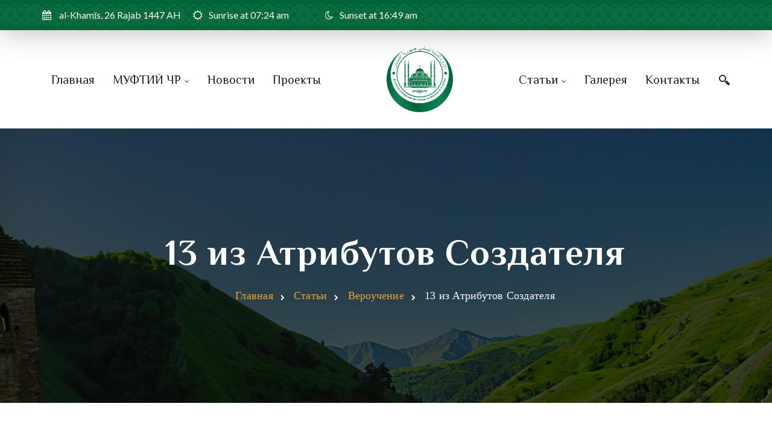

--- FILE ---
content_type: text/html; charset=UTF-8
request_url: https://dumchr.ru/13-syfatov/
body_size: 21492
content:
<!DOCTYPE html>
<html lang="ru-RU">
<head>
    <meta charset="UTF-8">
    <meta http-equiv="X-UA-Compatible" content="IE=edge">
    <meta name="viewport" content="width=device-width, initial-scale=1">
    <meta name="format-detection" content="telephone=no">
    <link rel="profile" href="//gmpg.org/xfn/11">
    <script  src='https://maps.googleapis.com/maps/api/js?key=AIzaSyDl9xs4iIG1KcXu8gdnXkdhFbAVJpgKQiM&#038;ver=740f2ed127ec7b168ba9579f5df05c15' id='ihsan-google-maps-api-js'></script>
<meta name='robots' content='index, follow, max-image-preview:large, max-snippet:-1, max-video-preview:-1' />

	<!-- This site is optimized with the Yoast SEO plugin v19.6.1 - https://yoast.com/wordpress/plugins/seo/ -->
	<title>13 из Атрибутов Создателя &ndash; ДУМ ЧР</title>
	<link rel="canonical" href="https://dumchr.ru/13-syfatov/" />
	<meta property="og:locale" content="ru_RU" />
	<meta property="og:type" content="article" />
	<meta property="og:title" content="13 из Атрибутов Создателя &ndash; ДУМ ЧР" />
	<meta property="og:description" content="Воистину, знание о Боге – это наиважнейшее знание для каждого человека, так как оно сообщает о Том, Кто создал нас и мир, в котором мы живем. Чтобы иметь верные убеждения о Боге, необходимо знать, что присуще Создателю, а что – нет, что достойно говорить о Нем, а что – нет." />
	<meta property="og:url" content="https://dumchr.ru/13-syfatov/" />
	<meta property="og:site_name" content="ДУМ ЧР" />
	<meta property="article:publisher" content="https://www.facebook.com/Chechnyamuslimnewsarabic/" />
	<meta property="article:published_time" content="2022-10-24T11:34:05+00:00" />
	<meta property="article:modified_time" content="2022-10-24T16:50:14+00:00" />
	<meta property="og:image" content="https://dumchr.ru/wp-content/uploads/2022/10/Group-110-1-scaled.jpg" />
	<meta property="og:image:width" content="2560" />
	<meta property="og:image:height" content="1575" />
	<meta property="og:image:type" content="image/jpeg" />
	<meta name="author" content="ДумЧР А." />
	<meta name="twitter:card" content="summary_large_image" />
	<meta name="twitter:label1" content="Написано автором" />
	<meta name="twitter:data1" content="ДумЧР А." />
	<meta name="twitter:label2" content="Примерное время для чтения" />
	<meta name="twitter:data2" content="5 минут" />
	<script type="application/ld+json" class="yoast-schema-graph">{"@context":"https://schema.org","@graph":[{"@type":"Article","@id":"https://dumchr.ru/13-syfatov/#article","isPartOf":{"@id":"https://dumchr.ru/13-syfatov/"},"author":{"name":"ДумЧР А.","@id":"https://dumchr.ru/#/schema/person/309fee538fa3a316f2459dc4d102a21e"},"headline":"13 из Атрибутов Создателя","datePublished":"2022-10-24T11:34:05+00:00","dateModified":"2022-10-24T16:50:14+00:00","mainEntityOfPage":{"@id":"https://dumchr.ru/13-syfatov/"},"wordCount":83,"publisher":{"@id":"https://dumchr.ru/#organization"},"image":{"@id":"https://dumchr.ru/13-syfatov/#primaryimage"},"thumbnailUrl":"https://dumchr.ru/wp-content/uploads/2022/10/Group-110-1-scaled.jpg","articleSection":["Вероучение"],"inLanguage":"ru-RU"},{"@type":"WebPage","@id":"https://dumchr.ru/13-syfatov/","url":"https://dumchr.ru/13-syfatov/","name":"13 из Атрибутов Создателя &ndash; ДУМ ЧР","isPartOf":{"@id":"https://dumchr.ru/#website"},"primaryImageOfPage":{"@id":"https://dumchr.ru/13-syfatov/#primaryimage"},"image":{"@id":"https://dumchr.ru/13-syfatov/#primaryimage"},"thumbnailUrl":"https://dumchr.ru/wp-content/uploads/2022/10/Group-110-1-scaled.jpg","datePublished":"2022-10-24T11:34:05+00:00","dateModified":"2022-10-24T16:50:14+00:00","breadcrumb":{"@id":"https://dumchr.ru/13-syfatov/#breadcrumb"},"inLanguage":"ru-RU","potentialAction":[{"@type":"ReadAction","target":["https://dumchr.ru/13-syfatov/"]}]},{"@type":"ImageObject","inLanguage":"ru-RU","@id":"https://dumchr.ru/13-syfatov/#primaryimage","url":"https://dumchr.ru/wp-content/uploads/2022/10/Group-110-1-scaled.jpg","contentUrl":"https://dumchr.ru/wp-content/uploads/2022/10/Group-110-1-scaled.jpg","width":2560,"height":1575},{"@type":"BreadcrumbList","@id":"https://dumchr.ru/13-syfatov/#breadcrumb","itemListElement":[{"@type":"ListItem","position":1,"name":"Главная страница","item":"https://dumchr.ru/"},{"@type":"ListItem","position":2,"name":"Статьи","item":"https://dumchr.ru/articles/"},{"@type":"ListItem","position":3,"name":"13 из Атрибутов Создателя"}]},{"@type":"WebSite","@id":"https://dumchr.ru/#website","url":"https://dumchr.ru/","name":"ДУМ ЧР","description":"Сайт Духовного управления мусульман Чеченской Республики","publisher":{"@id":"https://dumchr.ru/#organization"},"potentialAction":[{"@type":"SearchAction","target":{"@type":"EntryPoint","urlTemplate":"https://dumchr.ru/?s={search_term_string}"},"query-input":"required name=search_term_string"}],"inLanguage":"ru-RU"},{"@type":"Organization","@id":"https://dumchr.ru/#organization","name":"Духовное управление мусульман Чеченской Республики","url":"https://dumchr.ru/","sameAs":["https://www.facebook.com/Chechnyamuslimnewsarabic/"],"logo":{"@type":"ImageObject","inLanguage":"ru-RU","@id":"https://dumchr.ru/#/schema/logo/image/","url":"https://dumchr.ru/wp-content/uploads/2022/06/logotype-header-1.png","contentUrl":"https://dumchr.ru/wp-content/uploads/2022/06/logotype-header-1.png","width":200,"height":199,"caption":"Духовное управление мусульман Чеченской Республики"},"image":{"@id":"https://dumchr.ru/#/schema/logo/image/"}},{"@type":"Person","@id":"https://dumchr.ru/#/schema/person/309fee538fa3a316f2459dc4d102a21e","name":"ДумЧР А.","image":{"@type":"ImageObject","inLanguage":"ru-RU","@id":"https://dumchr.ru/#/schema/person/image/","url":"https://secure.gravatar.com/avatar/d31b036ecffac9cb9e8c53620273dd60?s=96&d=mm&r=g","contentUrl":"https://secure.gravatar.com/avatar/d31b036ecffac9cb9e8c53620273dd60?s=96&d=mm&r=g","caption":"ДумЧР А."},"sameAs":["https://dumchr.ru","https://instagram.com/dumchr?igshid=YmMyMTA2M2Y="]}]}</script>
	<!-- / Yoast SEO plugin. -->


<link rel='dns-prefetch' href='//fonts.googleapis.com' />
<link rel='dns-prefetch' href='//s.w.org' />
<link href='https://fonts.gstatic.com' crossorigin rel='preconnect' />
<link rel="alternate" type="application/rss+xml" title="ДУМ ЧР &raquo; Лента" href="https://dumchr.ru/feed/" />
<link rel="alternate" type="application/rss+xml" title="ДУМ ЧР &raquo; Лента комментариев" href="https://dumchr.ru/comments/feed/" />
<link rel="alternate" type="application/rss+xml" title="ДУМ ЧР &raquo; Лента комментариев к &laquo;13 из Атрибутов Создателя&raquo;" href="https://dumchr.ru/13-syfatov/feed/" />
<script>
window._wpemojiSettings = {"baseUrl":"https:\/\/s.w.org\/images\/core\/emoji\/13.1.0\/72x72\/","ext":".png","svgUrl":"https:\/\/s.w.org\/images\/core\/emoji\/13.1.0\/svg\/","svgExt":".svg","source":{"concatemoji":"https:\/\/dumchr.ru\/wp-includes\/js\/wp-emoji-release.min.js?ver=740f2ed127ec7b168ba9579f5df05c15"}};
/*! This file is auto-generated */
!function(e,a,t){var n,r,o,i=a.createElement("canvas"),p=i.getContext&&i.getContext("2d");function s(e,t){var a=String.fromCharCode;p.clearRect(0,0,i.width,i.height),p.fillText(a.apply(this,e),0,0);e=i.toDataURL();return p.clearRect(0,0,i.width,i.height),p.fillText(a.apply(this,t),0,0),e===i.toDataURL()}function c(e){var t=a.createElement("script");t.src=e,t.defer=t.type="text/javascript",a.getElementsByTagName("head")[0].appendChild(t)}for(o=Array("flag","emoji"),t.supports={everything:!0,everythingExceptFlag:!0},r=0;r<o.length;r++)t.supports[o[r]]=function(e){if(!p||!p.fillText)return!1;switch(p.textBaseline="top",p.font="600 32px Arial",e){case"flag":return s([127987,65039,8205,9895,65039],[127987,65039,8203,9895,65039])?!1:!s([55356,56826,55356,56819],[55356,56826,8203,55356,56819])&&!s([55356,57332,56128,56423,56128,56418,56128,56421,56128,56430,56128,56423,56128,56447],[55356,57332,8203,56128,56423,8203,56128,56418,8203,56128,56421,8203,56128,56430,8203,56128,56423,8203,56128,56447]);case"emoji":return!s([10084,65039,8205,55357,56613],[10084,65039,8203,55357,56613])}return!1}(o[r]),t.supports.everything=t.supports.everything&&t.supports[o[r]],"flag"!==o[r]&&(t.supports.everythingExceptFlag=t.supports.everythingExceptFlag&&t.supports[o[r]]);t.supports.everythingExceptFlag=t.supports.everythingExceptFlag&&!t.supports.flag,t.DOMReady=!1,t.readyCallback=function(){t.DOMReady=!0},t.supports.everything||(n=function(){t.readyCallback()},a.addEventListener?(a.addEventListener("DOMContentLoaded",n,!1),e.addEventListener("load",n,!1)):(e.attachEvent("onload",n),a.attachEvent("onreadystatechange",function(){"complete"===a.readyState&&t.readyCallback()})),(n=t.source||{}).concatemoji?c(n.concatemoji):n.wpemoji&&n.twemoji&&(c(n.twemoji),c(n.wpemoji)))}(window,document,window._wpemojiSettings);
</script>
<style>
img.wp-smiley,
img.emoji {
	display: inline !important;
	border: none !important;
	box-shadow: none !important;
	height: 1em !important;
	width: 1em !important;
	margin: 0 0.07em !important;
	vertical-align: -0.1em !important;
	background: none !important;
	padding: 0 !important;
}
</style>
	<link rel='stylesheet' id='wp-block-library-css'  href='https://dumchr.ru/wp-includes/css/dist/block-library/style.min.css?ver=740f2ed127ec7b168ba9579f5df05c15'  media='all' />
<link rel='stylesheet' id='nk-awb-css'  href='https://dumchr.ru/wp-content/plugins/advanced-backgrounds/assets/awb/awb.min.css?ver=1.8.1'  media='all' />
<style id='global-styles-inline-css'>
body{--wp--preset--color--black: #000000;--wp--preset--color--cyan-bluish-gray: #abb8c3;--wp--preset--color--white: #ffffff;--wp--preset--color--pale-pink: #f78da7;--wp--preset--color--vivid-red: #cf2e2e;--wp--preset--color--luminous-vivid-orange: #ff6900;--wp--preset--color--luminous-vivid-amber: #fcb900;--wp--preset--color--light-green-cyan: #7bdcb5;--wp--preset--color--vivid-green-cyan: #00d084;--wp--preset--color--pale-cyan-blue: #8ed1fc;--wp--preset--color--vivid-cyan-blue: #0693e3;--wp--preset--color--vivid-purple: #9b51e0;--wp--preset--gradient--vivid-cyan-blue-to-vivid-purple: linear-gradient(135deg,rgba(6,147,227,1) 0%,rgb(155,81,224) 100%);--wp--preset--gradient--light-green-cyan-to-vivid-green-cyan: linear-gradient(135deg,rgb(122,220,180) 0%,rgb(0,208,130) 100%);--wp--preset--gradient--luminous-vivid-amber-to-luminous-vivid-orange: linear-gradient(135deg,rgba(252,185,0,1) 0%,rgba(255,105,0,1) 100%);--wp--preset--gradient--luminous-vivid-orange-to-vivid-red: linear-gradient(135deg,rgba(255,105,0,1) 0%,rgb(207,46,46) 100%);--wp--preset--gradient--very-light-gray-to-cyan-bluish-gray: linear-gradient(135deg,rgb(238,238,238) 0%,rgb(169,184,195) 100%);--wp--preset--gradient--cool-to-warm-spectrum: linear-gradient(135deg,rgb(74,234,220) 0%,rgb(151,120,209) 20%,rgb(207,42,186) 40%,rgb(238,44,130) 60%,rgb(251,105,98) 80%,rgb(254,248,76) 100%);--wp--preset--gradient--blush-light-purple: linear-gradient(135deg,rgb(255,206,236) 0%,rgb(152,150,240) 100%);--wp--preset--gradient--blush-bordeaux: linear-gradient(135deg,rgb(254,205,165) 0%,rgb(254,45,45) 50%,rgb(107,0,62) 100%);--wp--preset--gradient--luminous-dusk: linear-gradient(135deg,rgb(255,203,112) 0%,rgb(199,81,192) 50%,rgb(65,88,208) 100%);--wp--preset--gradient--pale-ocean: linear-gradient(135deg,rgb(255,245,203) 0%,rgb(182,227,212) 50%,rgb(51,167,181) 100%);--wp--preset--gradient--electric-grass: linear-gradient(135deg,rgb(202,248,128) 0%,rgb(113,206,126) 100%);--wp--preset--gradient--midnight: linear-gradient(135deg,rgb(2,3,129) 0%,rgb(40,116,252) 100%);--wp--preset--duotone--dark-grayscale: url('#wp-duotone-dark-grayscale');--wp--preset--duotone--grayscale: url('#wp-duotone-grayscale');--wp--preset--duotone--purple-yellow: url('#wp-duotone-purple-yellow');--wp--preset--duotone--blue-red: url('#wp-duotone-blue-red');--wp--preset--duotone--midnight: url('#wp-duotone-midnight');--wp--preset--duotone--magenta-yellow: url('#wp-duotone-magenta-yellow');--wp--preset--duotone--purple-green: url('#wp-duotone-purple-green');--wp--preset--duotone--blue-orange: url('#wp-duotone-blue-orange');--wp--preset--font-size--small: 13px;--wp--preset--font-size--medium: 20px;--wp--preset--font-size--large: 36px;--wp--preset--font-size--x-large: 42px;}.has-black-color{color: var(--wp--preset--color--black) !important;}.has-cyan-bluish-gray-color{color: var(--wp--preset--color--cyan-bluish-gray) !important;}.has-white-color{color: var(--wp--preset--color--white) !important;}.has-pale-pink-color{color: var(--wp--preset--color--pale-pink) !important;}.has-vivid-red-color{color: var(--wp--preset--color--vivid-red) !important;}.has-luminous-vivid-orange-color{color: var(--wp--preset--color--luminous-vivid-orange) !important;}.has-luminous-vivid-amber-color{color: var(--wp--preset--color--luminous-vivid-amber) !important;}.has-light-green-cyan-color{color: var(--wp--preset--color--light-green-cyan) !important;}.has-vivid-green-cyan-color{color: var(--wp--preset--color--vivid-green-cyan) !important;}.has-pale-cyan-blue-color{color: var(--wp--preset--color--pale-cyan-blue) !important;}.has-vivid-cyan-blue-color{color: var(--wp--preset--color--vivid-cyan-blue) !important;}.has-vivid-purple-color{color: var(--wp--preset--color--vivid-purple) !important;}.has-black-background-color{background-color: var(--wp--preset--color--black) !important;}.has-cyan-bluish-gray-background-color{background-color: var(--wp--preset--color--cyan-bluish-gray) !important;}.has-white-background-color{background-color: var(--wp--preset--color--white) !important;}.has-pale-pink-background-color{background-color: var(--wp--preset--color--pale-pink) !important;}.has-vivid-red-background-color{background-color: var(--wp--preset--color--vivid-red) !important;}.has-luminous-vivid-orange-background-color{background-color: var(--wp--preset--color--luminous-vivid-orange) !important;}.has-luminous-vivid-amber-background-color{background-color: var(--wp--preset--color--luminous-vivid-amber) !important;}.has-light-green-cyan-background-color{background-color: var(--wp--preset--color--light-green-cyan) !important;}.has-vivid-green-cyan-background-color{background-color: var(--wp--preset--color--vivid-green-cyan) !important;}.has-pale-cyan-blue-background-color{background-color: var(--wp--preset--color--pale-cyan-blue) !important;}.has-vivid-cyan-blue-background-color{background-color: var(--wp--preset--color--vivid-cyan-blue) !important;}.has-vivid-purple-background-color{background-color: var(--wp--preset--color--vivid-purple) !important;}.has-black-border-color{border-color: var(--wp--preset--color--black) !important;}.has-cyan-bluish-gray-border-color{border-color: var(--wp--preset--color--cyan-bluish-gray) !important;}.has-white-border-color{border-color: var(--wp--preset--color--white) !important;}.has-pale-pink-border-color{border-color: var(--wp--preset--color--pale-pink) !important;}.has-vivid-red-border-color{border-color: var(--wp--preset--color--vivid-red) !important;}.has-luminous-vivid-orange-border-color{border-color: var(--wp--preset--color--luminous-vivid-orange) !important;}.has-luminous-vivid-amber-border-color{border-color: var(--wp--preset--color--luminous-vivid-amber) !important;}.has-light-green-cyan-border-color{border-color: var(--wp--preset--color--light-green-cyan) !important;}.has-vivid-green-cyan-border-color{border-color: var(--wp--preset--color--vivid-green-cyan) !important;}.has-pale-cyan-blue-border-color{border-color: var(--wp--preset--color--pale-cyan-blue) !important;}.has-vivid-cyan-blue-border-color{border-color: var(--wp--preset--color--vivid-cyan-blue) !important;}.has-vivid-purple-border-color{border-color: var(--wp--preset--color--vivid-purple) !important;}.has-vivid-cyan-blue-to-vivid-purple-gradient-background{background: var(--wp--preset--gradient--vivid-cyan-blue-to-vivid-purple) !important;}.has-light-green-cyan-to-vivid-green-cyan-gradient-background{background: var(--wp--preset--gradient--light-green-cyan-to-vivid-green-cyan) !important;}.has-luminous-vivid-amber-to-luminous-vivid-orange-gradient-background{background: var(--wp--preset--gradient--luminous-vivid-amber-to-luminous-vivid-orange) !important;}.has-luminous-vivid-orange-to-vivid-red-gradient-background{background: var(--wp--preset--gradient--luminous-vivid-orange-to-vivid-red) !important;}.has-very-light-gray-to-cyan-bluish-gray-gradient-background{background: var(--wp--preset--gradient--very-light-gray-to-cyan-bluish-gray) !important;}.has-cool-to-warm-spectrum-gradient-background{background: var(--wp--preset--gradient--cool-to-warm-spectrum) !important;}.has-blush-light-purple-gradient-background{background: var(--wp--preset--gradient--blush-light-purple) !important;}.has-blush-bordeaux-gradient-background{background: var(--wp--preset--gradient--blush-bordeaux) !important;}.has-luminous-dusk-gradient-background{background: var(--wp--preset--gradient--luminous-dusk) !important;}.has-pale-ocean-gradient-background{background: var(--wp--preset--gradient--pale-ocean) !important;}.has-electric-grass-gradient-background{background: var(--wp--preset--gradient--electric-grass) !important;}.has-midnight-gradient-background{background: var(--wp--preset--gradient--midnight) !important;}.has-small-font-size{font-size: var(--wp--preset--font-size--small) !important;}.has-medium-font-size{font-size: var(--wp--preset--font-size--medium) !important;}.has-large-font-size{font-size: var(--wp--preset--font-size--large) !important;}.has-x-large-font-size{font-size: var(--wp--preset--font-size--x-large) !important;}
</style>
<link rel='stylesheet' id='contact-form-7-css'  href='https://dumchr.ru/wp-content/plugins/contact-form-7/includes/css/styles.css?ver=5.5.6'  media='all' />
<link rel='stylesheet' id='share-vc-css'  href='https://dumchr.ru/wp-content/plugins/fl-themes-helper/vc_templates//css/share.css?ver=1.0'  media='all' />
<link rel='stylesheet' id='bootstrap-css'  href='https://dumchr.ru/wp-content/themes/ihsan/assets/css/libs/bootstrap.min.css?ver=1.2.3'  media='all' />
<link rel='stylesheet' id='font-awesome-css'  href='https://dumchr.ru/wp-content/themes/ihsan/assets/css/libs/font-awesome.min.css?ver=1.2.3'  media='all' />
<link rel='stylesheet' id='stroke-font-css'  href='https://dumchr.ru/wp-content/themes/ihsan/assets/css/libs/stroke-font.min.css?ver=1.2.3'  media='all' />
<link rel='stylesheet' id='ihsan-custom-icon-font-css'  href='https://dumchr.ru/wp-content/themes/ihsan/assets/css/libs/fl-custom-font.min.css?ver=1.2.3'  media='all' />
<link rel='stylesheet' id='animate-css'  href='https://dumchr.ru/wp-content/themes/ihsan/assets/css/libs/animate.min.css?ver=1.2.3'  media='all' />
<link rel='stylesheet' id='slick-slider-css'  href='https://dumchr.ru/wp-content/themes/ihsan/assets/css/libs/slick-slider.min.css?ver=1.2.3'  media='all' />
<link rel='stylesheet' id='modal-box-css'  href='https://dumchr.ru/wp-content/themes/ihsan/assets/css/libs/modal-box.css?ver=1.2.3'  media='all' />
<link rel='stylesheet' id='custom-video-player-css'  href='https://dumchr.ru/wp-content/themes/ihsan/assets/css/libs/video_player/sass/plyr.css?ver=1.2.3'  media='all' />
<link rel='stylesheet' id='cs-select-css'  href='https://dumchr.ru/wp-content/themes/ihsan/assets/css/libs/cs-select.css?ver=1.2.3'  media='all' />
<link rel='stylesheet' id='cs-skin-circular-css'  href='https://dumchr.ru/wp-content/themes/ihsan/assets/css/libs/cs-skin-circular.css?ver=1.2.3'  media='all' />
<link rel='stylesheet' id='ihsan-general-css'  href='https://dumchr.ru/wp-content/themes/ihsan/assets/css/sass/general.css?ver=1.2.3'  media='all' />
<link rel='stylesheet' id='ihsan-vc-page-builder-style-css'  href='https://dumchr.ru/wp-content/themes/ihsan/assets/css/sass/vc-page-builder-style.css?ver=1.2.3'  media='all' />
<link rel='stylesheet' id='ihsan-default-style-css'  href='https://dumchr.ru/wp-content/themes/ihsan/assets/css/default.css?ver=1.2.3'  media='all' />
<link rel='stylesheet' id='ihsan-save-google-fonts-css'  href='https://fonts.googleapis.com/css?family=Philosopher%3A300%2C400%2C500%2C600%2C700%2C%7CLato%3A300%2C400%2C500%2C600%2C700%2C&#038;subset=latin-ext&#038;ver=1.2.3'  media='all' />
<script  src='https://dumchr.ru/wp-includes/js/jquery/jquery.min.js?ver=3.6.0' id='jquery-core-js'></script>
<script  src='https://dumchr.ru/wp-includes/js/jquery/jquery-migrate.min.js?ver=3.3.2' id='jquery-migrate-js'></script>
<link rel="https://api.w.org/" href="https://dumchr.ru/wp-json/" /><link rel="alternate" type="application/json" href="https://dumchr.ru/wp-json/wp/v2/posts/4953" /><link rel="EditURI" type="application/rsd+xml" title="RSD" href="https://dumchr.ru/xmlrpc.php?rsd" />
<link rel="wlwmanifest" type="application/wlwmanifest+xml" href="https://dumchr.ru/wp-includes/wlwmanifest.xml" /> 

<link rel='shortlink' href='https://dumchr.ru/?p=4953' />
<link rel="alternate" type="application/json+oembed" href="https://dumchr.ru/wp-json/oembed/1.0/embed?url=https%3A%2F%2Fdumchr.ru%2F13-syfatov%2F" />
<link rel="alternate" type="text/xml+oembed" href="https://dumchr.ru/wp-json/oembed/1.0/embed?url=https%3A%2F%2Fdumchr.ru%2F13-syfatov%2F&#038;format=xml" />
<link rel="pingback" href="https://dumchr.ru/xmlrpc.php"><meta name="generator" content="Powered by WPBakery Page Builder - drag and drop page builder for WordPress."/>
<meta name="generator" content="Powered by Slider Revolution 6.5.17 - responsive, Mobile-Friendly Slider Plugin for WordPress with comfortable drag and drop interface." />
<link rel="icon" href="https://dumchr.ru/wp-content/uploads/2022/04/cropped-green-png-3-32x32.png" sizes="32x32" />
<link rel="icon" href="https://dumchr.ru/wp-content/uploads/2022/04/cropped-green-png-3-192x192.png" sizes="192x192" />
<link rel="apple-touch-icon" href="https://dumchr.ru/wp-content/uploads/2022/04/cropped-green-png-3-180x180.png" />
<meta name="msapplication-TileImage" content="https://dumchr.ru/wp-content/uploads/2022/04/cropped-green-png-3-270x270.png" />
<script>function setREVStartSize(e){
			//window.requestAnimationFrame(function() {
				window.RSIW = window.RSIW===undefined ? window.innerWidth : window.RSIW;
				window.RSIH = window.RSIH===undefined ? window.innerHeight : window.RSIH;
				try {
					var pw = document.getElementById(e.c).parentNode.offsetWidth,
						newh;
					pw = pw===0 || isNaN(pw) ? window.RSIW : pw;
					e.tabw = e.tabw===undefined ? 0 : parseInt(e.tabw);
					e.thumbw = e.thumbw===undefined ? 0 : parseInt(e.thumbw);
					e.tabh = e.tabh===undefined ? 0 : parseInt(e.tabh);
					e.thumbh = e.thumbh===undefined ? 0 : parseInt(e.thumbh);
					e.tabhide = e.tabhide===undefined ? 0 : parseInt(e.tabhide);
					e.thumbhide = e.thumbhide===undefined ? 0 : parseInt(e.thumbhide);
					e.mh = e.mh===undefined || e.mh=="" || e.mh==="auto" ? 0 : parseInt(e.mh,0);
					if(e.layout==="fullscreen" || e.l==="fullscreen")
						newh = Math.max(e.mh,window.RSIH);
					else{
						e.gw = Array.isArray(e.gw) ? e.gw : [e.gw];
						for (var i in e.rl) if (e.gw[i]===undefined || e.gw[i]===0) e.gw[i] = e.gw[i-1];
						e.gh = e.el===undefined || e.el==="" || (Array.isArray(e.el) && e.el.length==0)? e.gh : e.el;
						e.gh = Array.isArray(e.gh) ? e.gh : [e.gh];
						for (var i in e.rl) if (e.gh[i]===undefined || e.gh[i]===0) e.gh[i] = e.gh[i-1];
											
						var nl = new Array(e.rl.length),
							ix = 0,
							sl;
						e.tabw = e.tabhide>=pw ? 0 : e.tabw;
						e.thumbw = e.thumbhide>=pw ? 0 : e.thumbw;
						e.tabh = e.tabhide>=pw ? 0 : e.tabh;
						e.thumbh = e.thumbhide>=pw ? 0 : e.thumbh;
						for (var i in e.rl) nl[i] = e.rl[i]<window.RSIW ? 0 : e.rl[i];
						sl = nl[0];
						for (var i in nl) if (sl>nl[i] && nl[i]>0) { sl = nl[i]; ix=i;}
						var m = pw>(e.gw[ix]+e.tabw+e.thumbw) ? 1 : (pw-(e.tabw+e.thumbw)) / (e.gw[ix]);
						newh =  (e.gh[ix] * m) + (e.tabh + e.thumbh);
					}
					var el = document.getElementById(e.c);
					if (el!==null && el) el.style.height = newh+"px";
					el = document.getElementById(e.c+"_wrapper");
					if (el!==null && el) {
						el.style.height = newh+"px";
						el.style.display = "block";
					}
				} catch(e){
					console.log("Failure at Presize of Slider:" + e)
				}
			//});
		  };</script>
		<style id="wp-custom-css">
			@media (max-width: 768px) {
	
	html .clear-float-mobile{
	   margin: 0 auto !important;
    float: none !important;
    display: block !important;
}
	
	
}

		</style>
		<style id="kirki-inline-styles">img.logo_dark,img.logo_light{max-width:110px;}.fl--navigation-menu-absolute-dark .fl--navigation-icon-container span:after, .fl--subscribe-input input[type=email], .fl_social_widget a, .widget_tag_cloud .tagcloud a{background:#252422!important;}.fl-dark_logo .fl--navigation-icon-container span:before, .fl-dark_logo .fl--navigation-icon-container span:after, .fl--navigation-menu-absolute-dark .fl--navigation-icon-container span:before{border:#252422 2px solid!important;}.fl--logo-dark a, .fl-dark_logo .fl--navigation-container ul li a, .fl--navigation-menu-absolute-dark ul li a, .fl--navigation-menu-absolute-dark li.menu-item-has-children>a:after, .fl-dark_logo li.menu-item-has-children>a:after, .fl--nav-fixed .fl--navigation-container ul li a, .fl-footer-dark_logo .fl--subscribe-input label, .fl--page-header .fl--header-text-color-dark h1, .fl--page-header .fl--header-text-color-dark .fl-pre--title-wrapper .fl--sub-title, .fl--page-header .fl--header-text-color-dark .fl-breadcrumbs-blog--archive .breadcrumbs, .fl--page-header .fl--header-text-color-dark .fl-breadcrumbs-blog--archive .breadcrumbs .fl-breadcrumbs-delimiter, .fl-footer-dark_logo .fl-top-footer .fl-footer__info p, .fl-footer-dark_logo .fl-footer-column .widget .fl-widget--title, .fl-footer-dark_logo .fl-footer-sidebar .widget_nav_menu ul li a, .fl-footer-dark_logo .fl_contact_info_widget .fl-footer-contact-info-address__email, .fl-footer-dark_logo .fl_contact_info_widget .fl-footer-contact-info-address__email .fl-contact-info-widget-email a, .fl-footer-dark_logo .fl_contact_info_widget .fl-footer-contact-info-address__email .fl-contact-info-widget-phone, .fl-footer-dark_logo .fl--subscribe-contain .fl--subscribe-title span, .fl-footer-dark_logo .fl-footer-copyright .fl-copyright--inner, .fl-author-info a, .fl-post--quote-text a, .fl-default-pagination .page-numbers, .widget_recent_comments .comment-author-link, .fl-post-author-name-contain a, .fl-icon-box-title, .fl-donate-style-two .fl-give-content .fl-post-give-content .fl-entry-title a, .fl-donate-style-four .fl-give-content .fl-post-give-content .fl-entry-title a, .fl-events--post h3.fl-entry-title a, .fl-events--featured-post h3.fl-entry-title a, .fl-counter .counter-number, .fl-blog-post-pagination span a, .wp-block-categories li a, .fl--events-archive-content-vc .fl-events-center-content .fl-entry-title a, ul.bbp-topics li.bbp-body ul li.bbp-topic-title .bbp-topic-meta a.bbp-author-name, div.bbp-reply-author a.bbp-author-name, .fl-donate-style-three .fl-post-give .fl-give-content .fl-post-give-content .fl-entry-title a{color:#252422!important;}.fl-light_logo .fl--navigation-icon-container span:after, .fl--navigation-menu-absolute-light .fl--navigation-icon-container span:after{background:#ffffff!important;}.fl-light_logo .fl--navigation-icon-container span:after, .fl--navigation-menu-absolute-light .fl--navigation-icon-container span:after, .fl-events-style-two .fl-events-slider-arrows i{border:#ffffff 1px solid!important;}.fl--logo-light a, .fl--header-topbar, .fl-primary-color-hv, .fl--header-top-btn a, .fl-dark_logo .fl--navigation-container ul.sub-menu li.menu-item-has-children>a:after, .fl--navigation-menu-absolute-light ul li.menu-item-has-children>a:after, .fl--navigation-menu-absolute-light ul.sub-menu li.menu-item-has-children>a:after, .fl--navigation-menu-absolute-dark ul.sub-menu li.menu-item-has-children>a:after, .fl-footer-sidebar .fl-widget--title, .fl-footer-light_logo .fl--subscribe-input label, .fl--subscribe-input input[type=submit], .fl-default-pagination .current, .fl-default-pagination .page-numbers:hover, .widget_mc4wp_form_widget, .widget_mc4wp_form_widget input[type=submit], .fl-tags-share-post .fl-tags-single-blog a, .fl-comments-container .fl-submit-comment, input[type=submit], .fl-button-wrapper-vc, .fl-icon-box-style--1 .fl-icon-box-icon-wrapper:hover i, .fl-icon-box-style--2 .fl-icon-box-wrapper:hover .fl-icon-box-icon-wrapper, .fl-icon-box-style--2 .fl-icon-box-wrapper:hover .fl-icon-box-title, .fl-icon-box-style--2 .fl-icon-box-wrapper:hover .fl-icon-box-content, .fl-icon-box-style--2 .fl-icon-box-wrapper:hover .fl-icon-box-btn, .fl-icon-box-style--2 .fl-icon-box-wrapper:hover .fl-icon-box-btn a, .fl-donate-style-one, .fl-donate-style-one h3.fl-entry-title a, .fl-donate-style-one .fl-post-give .fl-give-content .fl-give-excerpt button, .fl-donate-style-two .fl-post-give .fl-give-content .fl-give-excerpt button, .fl-donate-style-four .fl-post-give .fl-give-content .fl-give-excerpt button, .fl-countdown-clock, .fl-events--post .fl-events-right-content a.fl-events-link, .fl-events-style-two .fl-events-left-content .fl-event-date, .fl-events-style-two .fl-events-right-content .fl-entry-title a, .fl-events-style-two .fl-events-right-content .fl-events-meta a, .fl-events-style-two .fl-events-right-content .fl-events-excerpt p, .fl-events-style-two .fl-events-slider-arrows, .fl-blog-post-pagination span:hover a, .widget_tag_cloud .tagcloud a, .fl-form-password-protected .fl-input-group button.fl-pass-button, .fl-hijri-date span, .fl-praytime-css, .fl-events--featured-post .fl-events-right-content a.fl-events-link, .fl--events-archive-content-vc .fl-events--archive-post .fl-events-right-content a.fl-events-link, .fl--forums-register-text button, .fl--forums-meta-contain .fl--forums-total-contain .fl--forums-total dd, #bbpress-forums a.subscription-toggle, .bbp-topic-form .bbp-submit-wrapper button, .bbp-reply-form .bbp-submit-wrapper button, .fl-audio-player .fl-audio-player-container .fl--audio-player-text-contain, .fl-blog-post-pagination .fl-blog-post-pagination span.page-numbers:hover, .fl-blog-post-pagination .fl-blog-post-pagination a.page-numbers:hover, .fl--forums-meta-contain .fl--forums-register-contain .fl--forums-register-text button a, .fl-tags-share-post .fl-tags-single-blog a:hover, .wp-block-search .wp-block-search__button, .fl-post-inner-pagination .current span, .fl-icon-box-style--4:hover .fl-icon-box-wrapper, .fl-donate-style-four .fl-post-give .fl-give-content .fl-post-give-content .fl-give-excerpt button, .fl--404-page-wrapper .fl-404-page-search-form .fl--search-form-404 .searchsubmit i, .fl-donate-style-five .fl-post-give .fl-give-meta .give-form-wrap form.give-form button.give-btn-modal:hover, .fl--blog-style-standard .fl-post--item .fl-post-share-contain .fl-share-buttons-contain .fl--share-icons-contain a i, .fl-tags-share-post .fl-post-share-contain .fl-share-buttons-contain .fl--share-icons-contain a i{color:#ffffff!important;}.fl--header-topbar:before, .fl-post-category-standard a:hover, .widget_mc4wp_form_widget .fl-widget-title-decor:after, .fl-comments-container .fl-submit-comment:hover, input[type=submit]:hover, .fl-button-style--1, .widget_tag_cloud .tagcloud a:hover,.fl-tags-share-post .fl-tags-single-blog a:hover, .fl--events-archive-content-vc .fl-events--archive-post .fl-events-right-content a.fl-events-link:hover, .fl-header-menu-container .fl--navigation-icon-container .fl--mobile-menu-icon .fl-flipper-icon .fl-front-content span, .fl-events-style-one .fl-events--post .fl-events-right-content a.fl-events-link, .fl--forums-register-text button:hover, .fl--forums-meta-contain .fl--forums-total-contain .fl--forums-total .fl-forum-count dd, #bbpress-forums a.subscription-toggle, .bbp-topic-form .bbp-submit-wrapper button, .bbp-reply-form .bbp-submit-wrapper button, .fl--events-featured-content-vc .fl-events--featured-post .fl-events-right-content a.fl-events-link:hover, .jp-controls button:hover, .fl-tags-share-post .fl-tags-single-blog a, .fl--404-page-wrapper .fl-button-wrapper-vc .fl-btn-vc a, .fl-md-content::-webkit-scrollbar-thumb, .fl-post-inner-pagination .current span, .fl-icon-box-style--4:hover .fl-icon-box-wrapper, html .fl-icon-box-style--2 .fl-icon-box-wrapper:hover , html .sidebar .bbp-search-boxs .button , html #fl-page--preloader .fl-top-progress .fl-loader_left, html #fl-page--preloader .fl-top-progress .fl-loader_right, html #fl-page--preloader .fl--preloader-progress-bar span , html .fl--subscribe-input input[type=submit] , .fl-donate-style-four .fl-post-give .fl-give-content .fl-post-give-content .fl-give-excerpt button:hover , html .fl-icon-box.fl-icon-box-style--1 .fl-icon-box-image-wrapper:hover .fl-icon-box-icon-wrapper{background:#006538!important;}.jp-controls button:hover{border:#006538 2px solid!important;}.widget_recent_entries ul li a:hover{border-color:#006538;}.fl-post-author-name-contain a:hover, .fl-icon-box.fl-icon-box-style--4 .fl-icon-box-image-wrapper .fl-icon-box-icon-wrapper i, .fl-comments-container .fl-comment--reply a, .fl-contact-info .fl-info-contact span.title-contact, html .fl-post-info i , html .fl_main:not(.tm-holder-function) .widget_nav_menu li:before , html .fl_main:not(.tm-holder-function) #categories-2 li:before , html .sidebar .widget_nav_menu .menu li:hover > a , html .sidebar .fl_contact_info_widget a:hover , html .sticky .fl-post--title a:before , html .fl--hover-color:hover, nav.fl--navigation-style-one ul li a:hover, html nav.fl--navigation-style-two ul li a:hover, html .fl-footer-sidebar .widget_nav_menu ul li a:hover, html .fl-post--quote-text a:hover , html .fl-post--quote-text:before, html .fl-post-info i, .fl--main-color-hover:hover, html .widget_categories .cat-item:before, html .widget_categories .cat-item a:hover, html .fl_last_post_widget .fl--post-date-info i, html .fl_last_post_widget .fl-post-title a:hover, html .fl-team-container ul.fl-team-social li.fl-team-item a.fl-team-link, html .fl-testimonial-slider-wrapper .slick-dots .slick-active, html .fl-testimonial-slider-three .fl-testimonial-contain i, html .fl-testimonial-slider-three .fl-testimonial-contain .fl-testimonial-meta, html .fl-icon-box.fl-icon-box-style--3:hover .fl-icon-box-wrapper .fl-icon-box-title , html .fl-icon-box.fl-icon-box-style--2 .fl-icon-box-wrapper .fl-icon-box-icon-wrapper i , html .fl-icon-box.fl-icon-box-style--1 .fl-icon-box-image-wrapper .fl-icon-box-icon-wrapper i , .sidebar .fl_content_story a , html .fl--hover-color:hover, html nav.fl--navigation-style-one ul li a:hover, html nav.fl--navigation-style-two ul li a:hover, html .fl-footer-sidebar .widget_nav_menu ul li a:hover, html .fl-post--quote-text a:hover , html .widget_recent_comments .recentcomments a , html .tm-holder-function ul.wp-block-archives li a:hover , html .fl_main:not(.tm-holder-function) .widget_nav_menu li:before , html .fl_main:not(.tm-holder-function) #categories-2 li:before , .wp-block-categories li:before, .wp-block-categories li a:hover, .fl--events-archive-content-vc .fl-events--archive-post .fl-events-center-content .fl-events-meta i, .bbp-search-form form .bbp-search-boxs button i, ul.bbp-forums li.bbp-body ul li.bbp-forum-info a.bbp-forum-title, ul.bbp-topics li.bbp-body ul li.bbp-topic-title a, .fl-blog-shortcode .fl-post-bottom-content .fl-post-content--info .fl-post--title a:hover, .breadcrumbs span a:hover, .fl--blog-post-div .fl-post-bottom-content .fl-post-content--info .fl-post--title a:hover, blockquote:before, .widget_archive ul li:hover a, .inner_content ul > li:before, .fl-comment-moderation ul > li:before, .searchsubmit i, .wp-block-calendar tfoot a{color:#006538!important;}.fl--header-top-btn, .fl--header-top-social .fl--header-top-social-icons a.fl_footer_social_icon:hover, .fl-footer-socials a:hover, .fl--subscribe-input input[type=submit]:hover, html input[type="submit"], .fl-post-category-standard a, .widget_mc4wp_form_widget input[type=submit], .fl_social_widget a:hover, .fl-comments-container .fl-submit-comment, input[type=submit], .fl-donate-style-one .fl-post-give .fl-give-content .fl-give-excerpt button, .fl-events--post .fl-events-right-content a.fl-events-link:hover, .fl-events-style-two .fl-events-slider-arrows i:hover, .fl-form-password-protected .fl-input-group button.fl-pass-button, .fl-events--featured-post .fl-events-right-content a.fl-events-link, .fl--events-archive-content-vc .fl-events--archive-post .fl-events-right-content a.fl-events-link, .fl--forums-register-text button, .fl--forums-meta-contain .fl--forums-total-contain .fl--forums-total .fl-topic-count dd, #bbpress-forums a.subscription-toggle:hover, .bbp-topic-form .bbp-submit-wrapper button:hover, .bbp-reply-form .bbp-submit-wrapper button:hover, .fl-tags-share-post .fl-tags-single-blog a:hover, .fl--404-page-wrapper .fl-button-wrapper-vc .fl-btn-vc a:hover, .wp-block-search .wp-block-search__button, .fl-donate-style-four .fl-post-give .fl-give-content .fl-post-give-content .fl-give-excerpt button, html .fl--blog-post-div-two .fl-post-content--info .fl--readmore-link:hover , .fl-donate-style-five .fl-post-give .fl-give-meta .give-form-wrap form.give-form button.give-btn-modal:hover{background:#dea446!important;}.breadcrumbs span a, .fl-post-share-contain .fl-share i, .fl-post-content--info .fl--readmore-link:hover, .fl-comments-container .fl-comment--reply a i:before, .jp-interface .jp-controls-holder .jp-volume-controls button.jp-mute i:hover, .fl-events-style-two .fl-events-right-content .fl-entry-title a:hover, .fl-team-container ul.fl-team-social li.fl-team-item a.fl-team-link i:hover, .fl--blog-post-div .fl-post-bottom-content .fl-post-content--info a.fl--readmore-link:hover, .fl-events-slider .fl-events-meta i, .fl-events--featured-post .fl-events-meta i, .fl-donate-style-two .fl-post-give .fl-give-content .fl-post-give-content .fl-give-excerpt button{color:#dea446!important;}.fl--header-top-social-icons .fl_footer_social_icon:hover, html .fl--blog-post-div-two .fl-post-content--info .fl--readmore-link:hover{border-color:#dea446!important;}.fl--hover-color:hover, nav.fl--navigation-style-one ul li a:hover, nav.fl--navigation-style-two ul li a:hover, .fl-footer-sidebar .widget_nav_menu ul li a:hover, .fl-post--quote-text a:hover{color:#a1ab57!important;}.fl--header-top-social-icons .fl_footer_social_icon{border:#a1ab57 2px solid!important;}.fl--header-top-btn:hover{background:#a1ab57!important;}.fl-post--quote-text:before, .fl-post-info i, .fl--main-color-hover:hover, .widget_categories .cat-item:before, .widget_categories .cat-item a:hover, .fl_last_post_widget .fl--post-date-info i, .fl_last_post_widget .fl-post-title a:hover, .fl-team-container ul.fl-team-social li.fl-team-item a.fl-team-link, .fl-testimonial-slider-wrapper .slick-dots .slick-active, .fl-testimonial-slider-three .fl-testimonial-contain i, .fl-testimonial-slider-three .fl-testimonial-contain .fl-testimonial-meta, .fl-icon-box.fl-icon-box-style--3:hover .fl-icon-box-wrapper .fl-icon-box-title{color:#8a9536!important;}.fl-default-pagination .current, .fl-default-pagination .page-numbers:hover{border:#8a9536 2px solid!important;}.fl--subscribe-input input[type=submit], .fl-default-pagination .current, .fl-default-pagination .page-numbers:hover, .widget_mc4wp_form_widget, .fl-icon-box-style--1 .fl-icon-box-icon-wrapper:hover, .fl-icon-box-style--2 .fl-icon-box-wrapper:hover, .fl-donates-container .fl-post-give .fl-give-post-image .fl-donate-hover-back, .fl-icon-box.fl-icon-box-style--1 .fl-icon-box-image-wrapper:hover .fl-icon-box-icon-wrapper, fl-tags-share-post .fl-tags-single-blog a{background:#8a9536!important;}.fl-post-text--content a, .fl--blog-style-two .fl-post-content--info a.fl--readmore-link, .fl-about-widget a.link, .fl-icon-box-btn, .fl-icon-box-btn a, .fl-blog-shortcode .fl-post-content--info a.fl--readmore-link, .fl--blog-post-div .fl-post-bottom-content .fl-post-content--info a.fl--readmore-link, .bbp-reply-content a, .fl-donate-style-three .fl-post-give .fl-give-content .fl-give-excerpt button{color:#b23a00!important;}.fl-events-style-two .fl-events-left-content .fl-event-date, .fl--forums-meta-contain .fl--forums-total-contain .fl--forums-total .fl-reply-count dd{background:#b23a00!important;}nav.fl--navigation-style-one ul li a{font-family:Philosopher;font-size:20px;font-weight:400;text-transform:uppercase;}nav.fl--navigation-style-one>ul li .sub-menu li a{font-family:Philosopher;font-size:18px;font-weight:400;text-transform:none;}body, .fl-events--archive-post .fl-events-left-content .fl-event-date-bottom span{font-family:Noto Serif;font-size:15px;font-weight:400;line-height:26px;text-align:left;text-transform:none;color:#222222;}.fl-body-italic-font-style{font-family:Lato;font-weight:400;font-style:italic;}.fl-body-light-font-style{font-family:Lato;font-weight:300;}.fl-body-light-italic-font-style{font-family:Lato;font-weight:300;font-style:italic;}.fl--font-style-two, .breadcrumbs_heading, .fl-events--post h3.fl-entry-title, .fl-events--post .fl-events-right-content a.fl-events-link, .fl-events-style-two .fl-events-left-content .fl-event-date, .fl-events-style-two .fl-events-right-content .fl-events-meta a, .fl-events--featured-post h3.fl-entry-title a, .fl--blog-post-div .fl-post-bottom-content .fl-post-content--info a.fl--readmore-link, .jp-interface .jp-progress .fl-audio-player-duration .jp-current-time, .jp-interface .jp-progress .fl-audio-player-duration .jp-duration{font-family:Philosopher;font-size:15px;font-weight:400;letter-spacing:.015em;line-height:26px;text-transform:none;}.fl--font-style-two-italic{font-family:Philosopher;font-weight:400;font-style:italic;}.fl--font-style-two-light, .fl--navigation .menu li a, .fl-post-text--content a, .fl--blog-style-two .fl-post-content--info a.fl--readmore-link, .fl--post-author-container span.fl-post-author-name, .fl-title-slogan, .fl-icon-box.fl-icon-box-style--2 .fl-icon-box-wrapper .fl-icon-box-title, blockquote{font-family:Philosopher;font-size:18px;font-weight:300;text-transform:none;}.fl--font-style-two-light-italic{font-family:Philosopher;font-weight:300;font-style:italic;}.fl--font-style-two-bold, .fl--header-top-btn, .fl-footer-sidebar .fl-widget--title, .fl--subscribe-input label, .fl--subscribe-input input[type=submit], .fl-post--quote-text, .fl-post--title a, .fl-post-text--content a, .fl-about-widget a.link, .fl-widget--title, .fl_last_post_widget .fl-post-title a, .widget_mc4wp_form_widget input[type=submit], .fl--post-author-container a.fl-post-author-name-link, .fl-comments-container .fl-reply-title, .fl-comments-container .fl-submit-comment, input[type=submit], .fl-comments-container .fl-comment-title, .fl-comments-container .fl-comments-list h6.fl-comment-author-name, .fl-icon-box-btn, .fl-donates h3.give-card__title, .fl-donate-style-three .fl-post-give .fl-give-content .fl-post-give-content .fl-give-excerpt button, .fl-donate-style-five h3.fl-entry-title, .fl-donate-style-one .fl-post-give .fl-give-content .fl-give-excerpt a, .fl-donate-style-two .fl-post-give .fl-give-content .fl-give-excerpt a, .fl-donate-style-four .fl-post-give .fl-give-content .fl-give-excerpt a, .fl-countdown-clock .fl-countdown-item, .fl-events-style-two .fl-events-right-content .fl-entry-title a, .fl-blog-shortcode .fl-post-content--info a.fl--readmore-link, .fl-contact-info .fl-info-contact span.title-contact, p.has-drop-cap:first-letter, .fl-vc-prayer-times .fl-prayer-times-title, .fl--events-archive-content-vc .fl-events--archive-post span, .fl--events-archive-content-vc .fl-events-center-content .fl-entry-title a, .fl--forums-register-text button, ul.bbp-forums li.bbp-header .forum-titles li, ul.bbp-forums li.bbp-body ul li.bbp-forum-info a.bbp-forum-title, ul.bbp-forums li.bbp-body ul li.bbp-forum-freshness .bbp-topic-meta .bbp-topic-freshness-author .bbp-author-name, ul.bbp-topics li.bbp-body ul li.bbp-topic-title a, #bbpress-forums a.subscription-toggle, .bbp-topic-form .bbp-submit-wrapper button, ul.bbp-replies li.bbp-header .bbp-reply-author, ul.bbp-replies li.bbp-header .bbp-reply-content, div.bbp-reply-author a.bbp-author-name, .bbp-reply-form .bbp-submit-wrapper button, .fl-audio-player .fl-audio-player-container .fl--audio-player-text-contain, .jp-interface .jp-progress .jp-details .jp-title, .fl-blog-shortcode .fl-post-bottom-content .fl-post-content--info a.fl--readmore-link:hover, .fl--events-featured-content-vc .fl-events--featured-post .fl-events-right-content a.fl-events-link, .fl--blog-post-div .fl-post-bottom-content .fl-post-content--info a.fl--readmore-link:hover, .widget_rss ul li a.rsswidget, .fl-icon-box.fl-icon-box-style--4 .fl-icon-box-wrapper .fl-icon-box-title-contain .fl-icon-box-title{font-family:Philosopher!important;font-weight:600!important;}h1, .h1{font-size:48px;}h2, .h2{font-size:36px;}h3, .h3{font-size:28px;}h4, .h4{font-size:24px;}h5, .h5{font-size:16px;}h6, .h6{font-size:14px;}/* cyrillic-ext */
@font-face {
  font-family: 'Philosopher';
  font-style: italic;
  font-weight: 400;
  font-display: swap;
  src: url(https://dumchr.ru/wp-content/fonts/philosopher/font) format('woff');
  unicode-range: U+0460-052F, U+1C80-1C8A, U+20B4, U+2DE0-2DFF, U+A640-A69F, U+FE2E-FE2F;
}
/* cyrillic */
@font-face {
  font-family: 'Philosopher';
  font-style: italic;
  font-weight: 400;
  font-display: swap;
  src: url(https://dumchr.ru/wp-content/fonts/philosopher/font) format('woff');
  unicode-range: U+0301, U+0400-045F, U+0490-0491, U+04B0-04B1, U+2116;
}
/* vietnamese */
@font-face {
  font-family: 'Philosopher';
  font-style: italic;
  font-weight: 400;
  font-display: swap;
  src: url(https://dumchr.ru/wp-content/fonts/philosopher/font) format('woff');
  unicode-range: U+0102-0103, U+0110-0111, U+0128-0129, U+0168-0169, U+01A0-01A1, U+01AF-01B0, U+0300-0301, U+0303-0304, U+0308-0309, U+0323, U+0329, U+1EA0-1EF9, U+20AB;
}
/* latin-ext */
@font-face {
  font-family: 'Philosopher';
  font-style: italic;
  font-weight: 400;
  font-display: swap;
  src: url(https://dumchr.ru/wp-content/fonts/philosopher/font) format('woff');
  unicode-range: U+0100-02BA, U+02BD-02C5, U+02C7-02CC, U+02CE-02D7, U+02DD-02FF, U+0304, U+0308, U+0329, U+1D00-1DBF, U+1E00-1E9F, U+1EF2-1EFF, U+2020, U+20A0-20AB, U+20AD-20C0, U+2113, U+2C60-2C7F, U+A720-A7FF;
}
/* latin */
@font-face {
  font-family: 'Philosopher';
  font-style: italic;
  font-weight: 400;
  font-display: swap;
  src: url(https://dumchr.ru/wp-content/fonts/philosopher/font) format('woff');
  unicode-range: U+0000-00FF, U+0131, U+0152-0153, U+02BB-02BC, U+02C6, U+02DA, U+02DC, U+0304, U+0308, U+0329, U+2000-206F, U+20AC, U+2122, U+2191, U+2193, U+2212, U+2215, U+FEFF, U+FFFD;
}
/* cyrillic-ext */
@font-face {
  font-family: 'Philosopher';
  font-style: normal;
  font-weight: 400;
  font-display: swap;
  src: url(https://dumchr.ru/wp-content/fonts/philosopher/font) format('woff');
  unicode-range: U+0460-052F, U+1C80-1C8A, U+20B4, U+2DE0-2DFF, U+A640-A69F, U+FE2E-FE2F;
}
/* cyrillic */
@font-face {
  font-family: 'Philosopher';
  font-style: normal;
  font-weight: 400;
  font-display: swap;
  src: url(https://dumchr.ru/wp-content/fonts/philosopher/font) format('woff');
  unicode-range: U+0301, U+0400-045F, U+0490-0491, U+04B0-04B1, U+2116;
}
/* vietnamese */
@font-face {
  font-family: 'Philosopher';
  font-style: normal;
  font-weight: 400;
  font-display: swap;
  src: url(https://dumchr.ru/wp-content/fonts/philosopher/font) format('woff');
  unicode-range: U+0102-0103, U+0110-0111, U+0128-0129, U+0168-0169, U+01A0-01A1, U+01AF-01B0, U+0300-0301, U+0303-0304, U+0308-0309, U+0323, U+0329, U+1EA0-1EF9, U+20AB;
}
/* latin-ext */
@font-face {
  font-family: 'Philosopher';
  font-style: normal;
  font-weight: 400;
  font-display: swap;
  src: url(https://dumchr.ru/wp-content/fonts/philosopher/font) format('woff');
  unicode-range: U+0100-02BA, U+02BD-02C5, U+02C7-02CC, U+02CE-02D7, U+02DD-02FF, U+0304, U+0308, U+0329, U+1D00-1DBF, U+1E00-1E9F, U+1EF2-1EFF, U+2020, U+20A0-20AB, U+20AD-20C0, U+2113, U+2C60-2C7F, U+A720-A7FF;
}
/* latin */
@font-face {
  font-family: 'Philosopher';
  font-style: normal;
  font-weight: 400;
  font-display: swap;
  src: url(https://dumchr.ru/wp-content/fonts/philosopher/font) format('woff');
  unicode-range: U+0000-00FF, U+0131, U+0152-0153, U+02BB-02BC, U+02C6, U+02DA, U+02DC, U+0304, U+0308, U+0329, U+2000-206F, U+20AC, U+2122, U+2191, U+2193, U+2212, U+2215, U+FEFF, U+FFFD;
}/* cyrillic-ext */
@font-face {
  font-family: 'Noto Serif';
  font-style: normal;
  font-weight: 400;
  font-stretch: normal;
  font-display: swap;
  src: url(https://dumchr.ru/wp-content/fonts/noto-serif/font) format('woff');
  unicode-range: U+0460-052F, U+1C80-1C8A, U+20B4, U+2DE0-2DFF, U+A640-A69F, U+FE2E-FE2F;
}
/* cyrillic */
@font-face {
  font-family: 'Noto Serif';
  font-style: normal;
  font-weight: 400;
  font-stretch: normal;
  font-display: swap;
  src: url(https://dumchr.ru/wp-content/fonts/noto-serif/font) format('woff');
  unicode-range: U+0301, U+0400-045F, U+0490-0491, U+04B0-04B1, U+2116;
}
/* greek-ext */
@font-face {
  font-family: 'Noto Serif';
  font-style: normal;
  font-weight: 400;
  font-stretch: normal;
  font-display: swap;
  src: url(https://dumchr.ru/wp-content/fonts/noto-serif/font) format('woff');
  unicode-range: U+1F00-1FFF;
}
/* greek */
@font-face {
  font-family: 'Noto Serif';
  font-style: normal;
  font-weight: 400;
  font-stretch: normal;
  font-display: swap;
  src: url(https://dumchr.ru/wp-content/fonts/noto-serif/font) format('woff');
  unicode-range: U+0370-0377, U+037A-037F, U+0384-038A, U+038C, U+038E-03A1, U+03A3-03FF;
}
/* math */
@font-face {
  font-family: 'Noto Serif';
  font-style: normal;
  font-weight: 400;
  font-stretch: normal;
  font-display: swap;
  src: url(https://dumchr.ru/wp-content/fonts/noto-serif/font) format('woff');
  unicode-range: U+0302-0303, U+0305, U+0307-0308, U+0310, U+0312, U+0315, U+031A, U+0326-0327, U+032C, U+032F-0330, U+0332-0333, U+0338, U+033A, U+0346, U+034D, U+0391-03A1, U+03A3-03A9, U+03B1-03C9, U+03D1, U+03D5-03D6, U+03F0-03F1, U+03F4-03F5, U+2016-2017, U+2034-2038, U+203C, U+2040, U+2043, U+2047, U+2050, U+2057, U+205F, U+2070-2071, U+2074-208E, U+2090-209C, U+20D0-20DC, U+20E1, U+20E5-20EF, U+2100-2112, U+2114-2115, U+2117-2121, U+2123-214F, U+2190, U+2192, U+2194-21AE, U+21B0-21E5, U+21F1-21F2, U+21F4-2211, U+2213-2214, U+2216-22FF, U+2308-230B, U+2310, U+2319, U+231C-2321, U+2336-237A, U+237C, U+2395, U+239B-23B7, U+23D0, U+23DC-23E1, U+2474-2475, U+25AF, U+25B3, U+25B7, U+25BD, U+25C1, U+25CA, U+25CC, U+25FB, U+266D-266F, U+27C0-27FF, U+2900-2AFF, U+2B0E-2B11, U+2B30-2B4C, U+2BFE, U+3030, U+FF5B, U+FF5D, U+1D400-1D7FF, U+1EE00-1EEFF;
}
/* vietnamese */
@font-face {
  font-family: 'Noto Serif';
  font-style: normal;
  font-weight: 400;
  font-stretch: normal;
  font-display: swap;
  src: url(https://dumchr.ru/wp-content/fonts/noto-serif/font) format('woff');
  unicode-range: U+0102-0103, U+0110-0111, U+0128-0129, U+0168-0169, U+01A0-01A1, U+01AF-01B0, U+0300-0301, U+0303-0304, U+0308-0309, U+0323, U+0329, U+1EA0-1EF9, U+20AB;
}
/* latin-ext */
@font-face {
  font-family: 'Noto Serif';
  font-style: normal;
  font-weight: 400;
  font-stretch: normal;
  font-display: swap;
  src: url(https://dumchr.ru/wp-content/fonts/noto-serif/font) format('woff');
  unicode-range: U+0100-02BA, U+02BD-02C5, U+02C7-02CC, U+02CE-02D7, U+02DD-02FF, U+0304, U+0308, U+0329, U+1D00-1DBF, U+1E00-1E9F, U+1EF2-1EFF, U+2020, U+20A0-20AB, U+20AD-20C0, U+2113, U+2C60-2C7F, U+A720-A7FF;
}
/* latin */
@font-face {
  font-family: 'Noto Serif';
  font-style: normal;
  font-weight: 400;
  font-stretch: normal;
  font-display: swap;
  src: url(https://dumchr.ru/wp-content/fonts/noto-serif/font) format('woff');
  unicode-range: U+0000-00FF, U+0131, U+0152-0153, U+02BB-02BC, U+02C6, U+02DA, U+02DC, U+0304, U+0308, U+0329, U+2000-206F, U+20AC, U+2122, U+2191, U+2193, U+2212, U+2215, U+FEFF, U+FFFD;
}/* latin-ext */
@font-face {
  font-family: 'Lato';
  font-style: italic;
  font-weight: 300;
  font-display: swap;
  src: url(https://dumchr.ru/wp-content/fonts/lato/font) format('woff');
  unicode-range: U+0100-02BA, U+02BD-02C5, U+02C7-02CC, U+02CE-02D7, U+02DD-02FF, U+0304, U+0308, U+0329, U+1D00-1DBF, U+1E00-1E9F, U+1EF2-1EFF, U+2020, U+20A0-20AB, U+20AD-20C0, U+2113, U+2C60-2C7F, U+A720-A7FF;
}
/* latin */
@font-face {
  font-family: 'Lato';
  font-style: italic;
  font-weight: 300;
  font-display: swap;
  src: url(https://dumchr.ru/wp-content/fonts/lato/font) format('woff');
  unicode-range: U+0000-00FF, U+0131, U+0152-0153, U+02BB-02BC, U+02C6, U+02DA, U+02DC, U+0304, U+0308, U+0329, U+2000-206F, U+20AC, U+2122, U+2191, U+2193, U+2212, U+2215, U+FEFF, U+FFFD;
}
/* latin-ext */
@font-face {
  font-family: 'Lato';
  font-style: italic;
  font-weight: 400;
  font-display: swap;
  src: url(https://dumchr.ru/wp-content/fonts/lato/font) format('woff');
  unicode-range: U+0100-02BA, U+02BD-02C5, U+02C7-02CC, U+02CE-02D7, U+02DD-02FF, U+0304, U+0308, U+0329, U+1D00-1DBF, U+1E00-1E9F, U+1EF2-1EFF, U+2020, U+20A0-20AB, U+20AD-20C0, U+2113, U+2C60-2C7F, U+A720-A7FF;
}
/* latin */
@font-face {
  font-family: 'Lato';
  font-style: italic;
  font-weight: 400;
  font-display: swap;
  src: url(https://dumchr.ru/wp-content/fonts/lato/font) format('woff');
  unicode-range: U+0000-00FF, U+0131, U+0152-0153, U+02BB-02BC, U+02C6, U+02DA, U+02DC, U+0304, U+0308, U+0329, U+2000-206F, U+20AC, U+2122, U+2191, U+2193, U+2212, U+2215, U+FEFF, U+FFFD;
}
/* latin-ext */
@font-face {
  font-family: 'Lato';
  font-style: normal;
  font-weight: 300;
  font-display: swap;
  src: url(https://dumchr.ru/wp-content/fonts/lato/font) format('woff');
  unicode-range: U+0100-02BA, U+02BD-02C5, U+02C7-02CC, U+02CE-02D7, U+02DD-02FF, U+0304, U+0308, U+0329, U+1D00-1DBF, U+1E00-1E9F, U+1EF2-1EFF, U+2020, U+20A0-20AB, U+20AD-20C0, U+2113, U+2C60-2C7F, U+A720-A7FF;
}
/* latin */
@font-face {
  font-family: 'Lato';
  font-style: normal;
  font-weight: 300;
  font-display: swap;
  src: url(https://dumchr.ru/wp-content/fonts/lato/font) format('woff');
  unicode-range: U+0000-00FF, U+0131, U+0152-0153, U+02BB-02BC, U+02C6, U+02DA, U+02DC, U+0304, U+0308, U+0329, U+2000-206F, U+20AC, U+2122, U+2191, U+2193, U+2212, U+2215, U+FEFF, U+FFFD;
}/* cyrillic-ext */
@font-face {
  font-family: 'Philosopher';
  font-style: italic;
  font-weight: 400;
  font-display: swap;
  src: url(https://dumchr.ru/wp-content/fonts/philosopher/font) format('woff');
  unicode-range: U+0460-052F, U+1C80-1C8A, U+20B4, U+2DE0-2DFF, U+A640-A69F, U+FE2E-FE2F;
}
/* cyrillic */
@font-face {
  font-family: 'Philosopher';
  font-style: italic;
  font-weight: 400;
  font-display: swap;
  src: url(https://dumchr.ru/wp-content/fonts/philosopher/font) format('woff');
  unicode-range: U+0301, U+0400-045F, U+0490-0491, U+04B0-04B1, U+2116;
}
/* vietnamese */
@font-face {
  font-family: 'Philosopher';
  font-style: italic;
  font-weight: 400;
  font-display: swap;
  src: url(https://dumchr.ru/wp-content/fonts/philosopher/font) format('woff');
  unicode-range: U+0102-0103, U+0110-0111, U+0128-0129, U+0168-0169, U+01A0-01A1, U+01AF-01B0, U+0300-0301, U+0303-0304, U+0308-0309, U+0323, U+0329, U+1EA0-1EF9, U+20AB;
}
/* latin-ext */
@font-face {
  font-family: 'Philosopher';
  font-style: italic;
  font-weight: 400;
  font-display: swap;
  src: url(https://dumchr.ru/wp-content/fonts/philosopher/font) format('woff');
  unicode-range: U+0100-02BA, U+02BD-02C5, U+02C7-02CC, U+02CE-02D7, U+02DD-02FF, U+0304, U+0308, U+0329, U+1D00-1DBF, U+1E00-1E9F, U+1EF2-1EFF, U+2020, U+20A0-20AB, U+20AD-20C0, U+2113, U+2C60-2C7F, U+A720-A7FF;
}
/* latin */
@font-face {
  font-family: 'Philosopher';
  font-style: italic;
  font-weight: 400;
  font-display: swap;
  src: url(https://dumchr.ru/wp-content/fonts/philosopher/font) format('woff');
  unicode-range: U+0000-00FF, U+0131, U+0152-0153, U+02BB-02BC, U+02C6, U+02DA, U+02DC, U+0304, U+0308, U+0329, U+2000-206F, U+20AC, U+2122, U+2191, U+2193, U+2212, U+2215, U+FEFF, U+FFFD;
}
/* cyrillic-ext */
@font-face {
  font-family: 'Philosopher';
  font-style: normal;
  font-weight: 400;
  font-display: swap;
  src: url(https://dumchr.ru/wp-content/fonts/philosopher/font) format('woff');
  unicode-range: U+0460-052F, U+1C80-1C8A, U+20B4, U+2DE0-2DFF, U+A640-A69F, U+FE2E-FE2F;
}
/* cyrillic */
@font-face {
  font-family: 'Philosopher';
  font-style: normal;
  font-weight: 400;
  font-display: swap;
  src: url(https://dumchr.ru/wp-content/fonts/philosopher/font) format('woff');
  unicode-range: U+0301, U+0400-045F, U+0490-0491, U+04B0-04B1, U+2116;
}
/* vietnamese */
@font-face {
  font-family: 'Philosopher';
  font-style: normal;
  font-weight: 400;
  font-display: swap;
  src: url(https://dumchr.ru/wp-content/fonts/philosopher/font) format('woff');
  unicode-range: U+0102-0103, U+0110-0111, U+0128-0129, U+0168-0169, U+01A0-01A1, U+01AF-01B0, U+0300-0301, U+0303-0304, U+0308-0309, U+0323, U+0329, U+1EA0-1EF9, U+20AB;
}
/* latin-ext */
@font-face {
  font-family: 'Philosopher';
  font-style: normal;
  font-weight: 400;
  font-display: swap;
  src: url(https://dumchr.ru/wp-content/fonts/philosopher/font) format('woff');
  unicode-range: U+0100-02BA, U+02BD-02C5, U+02C7-02CC, U+02CE-02D7, U+02DD-02FF, U+0304, U+0308, U+0329, U+1D00-1DBF, U+1E00-1E9F, U+1EF2-1EFF, U+2020, U+20A0-20AB, U+20AD-20C0, U+2113, U+2C60-2C7F, U+A720-A7FF;
}
/* latin */
@font-face {
  font-family: 'Philosopher';
  font-style: normal;
  font-weight: 400;
  font-display: swap;
  src: url(https://dumchr.ru/wp-content/fonts/philosopher/font) format('woff');
  unicode-range: U+0000-00FF, U+0131, U+0152-0153, U+02BB-02BC, U+02C6, U+02DA, U+02DC, U+0304, U+0308, U+0329, U+2000-206F, U+20AC, U+2122, U+2191, U+2193, U+2212, U+2215, U+FEFF, U+FFFD;
}/* cyrillic-ext */
@font-face {
  font-family: 'Noto Serif';
  font-style: normal;
  font-weight: 400;
  font-stretch: normal;
  font-display: swap;
  src: url(https://dumchr.ru/wp-content/fonts/noto-serif/font) format('woff');
  unicode-range: U+0460-052F, U+1C80-1C8A, U+20B4, U+2DE0-2DFF, U+A640-A69F, U+FE2E-FE2F;
}
/* cyrillic */
@font-face {
  font-family: 'Noto Serif';
  font-style: normal;
  font-weight: 400;
  font-stretch: normal;
  font-display: swap;
  src: url(https://dumchr.ru/wp-content/fonts/noto-serif/font) format('woff');
  unicode-range: U+0301, U+0400-045F, U+0490-0491, U+04B0-04B1, U+2116;
}
/* greek-ext */
@font-face {
  font-family: 'Noto Serif';
  font-style: normal;
  font-weight: 400;
  font-stretch: normal;
  font-display: swap;
  src: url(https://dumchr.ru/wp-content/fonts/noto-serif/font) format('woff');
  unicode-range: U+1F00-1FFF;
}
/* greek */
@font-face {
  font-family: 'Noto Serif';
  font-style: normal;
  font-weight: 400;
  font-stretch: normal;
  font-display: swap;
  src: url(https://dumchr.ru/wp-content/fonts/noto-serif/font) format('woff');
  unicode-range: U+0370-0377, U+037A-037F, U+0384-038A, U+038C, U+038E-03A1, U+03A3-03FF;
}
/* math */
@font-face {
  font-family: 'Noto Serif';
  font-style: normal;
  font-weight: 400;
  font-stretch: normal;
  font-display: swap;
  src: url(https://dumchr.ru/wp-content/fonts/noto-serif/font) format('woff');
  unicode-range: U+0302-0303, U+0305, U+0307-0308, U+0310, U+0312, U+0315, U+031A, U+0326-0327, U+032C, U+032F-0330, U+0332-0333, U+0338, U+033A, U+0346, U+034D, U+0391-03A1, U+03A3-03A9, U+03B1-03C9, U+03D1, U+03D5-03D6, U+03F0-03F1, U+03F4-03F5, U+2016-2017, U+2034-2038, U+203C, U+2040, U+2043, U+2047, U+2050, U+2057, U+205F, U+2070-2071, U+2074-208E, U+2090-209C, U+20D0-20DC, U+20E1, U+20E5-20EF, U+2100-2112, U+2114-2115, U+2117-2121, U+2123-214F, U+2190, U+2192, U+2194-21AE, U+21B0-21E5, U+21F1-21F2, U+21F4-2211, U+2213-2214, U+2216-22FF, U+2308-230B, U+2310, U+2319, U+231C-2321, U+2336-237A, U+237C, U+2395, U+239B-23B7, U+23D0, U+23DC-23E1, U+2474-2475, U+25AF, U+25B3, U+25B7, U+25BD, U+25C1, U+25CA, U+25CC, U+25FB, U+266D-266F, U+27C0-27FF, U+2900-2AFF, U+2B0E-2B11, U+2B30-2B4C, U+2BFE, U+3030, U+FF5B, U+FF5D, U+1D400-1D7FF, U+1EE00-1EEFF;
}
/* vietnamese */
@font-face {
  font-family: 'Noto Serif';
  font-style: normal;
  font-weight: 400;
  font-stretch: normal;
  font-display: swap;
  src: url(https://dumchr.ru/wp-content/fonts/noto-serif/font) format('woff');
  unicode-range: U+0102-0103, U+0110-0111, U+0128-0129, U+0168-0169, U+01A0-01A1, U+01AF-01B0, U+0300-0301, U+0303-0304, U+0308-0309, U+0323, U+0329, U+1EA0-1EF9, U+20AB;
}
/* latin-ext */
@font-face {
  font-family: 'Noto Serif';
  font-style: normal;
  font-weight: 400;
  font-stretch: normal;
  font-display: swap;
  src: url(https://dumchr.ru/wp-content/fonts/noto-serif/font) format('woff');
  unicode-range: U+0100-02BA, U+02BD-02C5, U+02C7-02CC, U+02CE-02D7, U+02DD-02FF, U+0304, U+0308, U+0329, U+1D00-1DBF, U+1E00-1E9F, U+1EF2-1EFF, U+2020, U+20A0-20AB, U+20AD-20C0, U+2113, U+2C60-2C7F, U+A720-A7FF;
}
/* latin */
@font-face {
  font-family: 'Noto Serif';
  font-style: normal;
  font-weight: 400;
  font-stretch: normal;
  font-display: swap;
  src: url(https://dumchr.ru/wp-content/fonts/noto-serif/font) format('woff');
  unicode-range: U+0000-00FF, U+0131, U+0152-0153, U+02BB-02BC, U+02C6, U+02DA, U+02DC, U+0304, U+0308, U+0329, U+2000-206F, U+20AC, U+2122, U+2191, U+2193, U+2212, U+2215, U+FEFF, U+FFFD;
}/* latin-ext */
@font-face {
  font-family: 'Lato';
  font-style: italic;
  font-weight: 300;
  font-display: swap;
  src: url(https://dumchr.ru/wp-content/fonts/lato/font) format('woff');
  unicode-range: U+0100-02BA, U+02BD-02C5, U+02C7-02CC, U+02CE-02D7, U+02DD-02FF, U+0304, U+0308, U+0329, U+1D00-1DBF, U+1E00-1E9F, U+1EF2-1EFF, U+2020, U+20A0-20AB, U+20AD-20C0, U+2113, U+2C60-2C7F, U+A720-A7FF;
}
/* latin */
@font-face {
  font-family: 'Lato';
  font-style: italic;
  font-weight: 300;
  font-display: swap;
  src: url(https://dumchr.ru/wp-content/fonts/lato/font) format('woff');
  unicode-range: U+0000-00FF, U+0131, U+0152-0153, U+02BB-02BC, U+02C6, U+02DA, U+02DC, U+0304, U+0308, U+0329, U+2000-206F, U+20AC, U+2122, U+2191, U+2193, U+2212, U+2215, U+FEFF, U+FFFD;
}
/* latin-ext */
@font-face {
  font-family: 'Lato';
  font-style: italic;
  font-weight: 400;
  font-display: swap;
  src: url(https://dumchr.ru/wp-content/fonts/lato/font) format('woff');
  unicode-range: U+0100-02BA, U+02BD-02C5, U+02C7-02CC, U+02CE-02D7, U+02DD-02FF, U+0304, U+0308, U+0329, U+1D00-1DBF, U+1E00-1E9F, U+1EF2-1EFF, U+2020, U+20A0-20AB, U+20AD-20C0, U+2113, U+2C60-2C7F, U+A720-A7FF;
}
/* latin */
@font-face {
  font-family: 'Lato';
  font-style: italic;
  font-weight: 400;
  font-display: swap;
  src: url(https://dumchr.ru/wp-content/fonts/lato/font) format('woff');
  unicode-range: U+0000-00FF, U+0131, U+0152-0153, U+02BB-02BC, U+02C6, U+02DA, U+02DC, U+0304, U+0308, U+0329, U+2000-206F, U+20AC, U+2122, U+2191, U+2193, U+2212, U+2215, U+FEFF, U+FFFD;
}
/* latin-ext */
@font-face {
  font-family: 'Lato';
  font-style: normal;
  font-weight: 300;
  font-display: swap;
  src: url(https://dumchr.ru/wp-content/fonts/lato/font) format('woff');
  unicode-range: U+0100-02BA, U+02BD-02C5, U+02C7-02CC, U+02CE-02D7, U+02DD-02FF, U+0304, U+0308, U+0329, U+1D00-1DBF, U+1E00-1E9F, U+1EF2-1EFF, U+2020, U+20A0-20AB, U+20AD-20C0, U+2113, U+2C60-2C7F, U+A720-A7FF;
}
/* latin */
@font-face {
  font-family: 'Lato';
  font-style: normal;
  font-weight: 300;
  font-display: swap;
  src: url(https://dumchr.ru/wp-content/fonts/lato/font) format('woff');
  unicode-range: U+0000-00FF, U+0131, U+0152-0153, U+02BB-02BC, U+02C6, U+02DA, U+02DC, U+0304, U+0308, U+0329, U+2000-206F, U+20AC, U+2122, U+2191, U+2193, U+2212, U+2215, U+FEFF, U+FFFD;
}/* cyrillic-ext */
@font-face {
  font-family: 'Philosopher';
  font-style: italic;
  font-weight: 400;
  font-display: swap;
  src: url(https://dumchr.ru/wp-content/fonts/philosopher/font) format('woff');
  unicode-range: U+0460-052F, U+1C80-1C8A, U+20B4, U+2DE0-2DFF, U+A640-A69F, U+FE2E-FE2F;
}
/* cyrillic */
@font-face {
  font-family: 'Philosopher';
  font-style: italic;
  font-weight: 400;
  font-display: swap;
  src: url(https://dumchr.ru/wp-content/fonts/philosopher/font) format('woff');
  unicode-range: U+0301, U+0400-045F, U+0490-0491, U+04B0-04B1, U+2116;
}
/* vietnamese */
@font-face {
  font-family: 'Philosopher';
  font-style: italic;
  font-weight: 400;
  font-display: swap;
  src: url(https://dumchr.ru/wp-content/fonts/philosopher/font) format('woff');
  unicode-range: U+0102-0103, U+0110-0111, U+0128-0129, U+0168-0169, U+01A0-01A1, U+01AF-01B0, U+0300-0301, U+0303-0304, U+0308-0309, U+0323, U+0329, U+1EA0-1EF9, U+20AB;
}
/* latin-ext */
@font-face {
  font-family: 'Philosopher';
  font-style: italic;
  font-weight: 400;
  font-display: swap;
  src: url(https://dumchr.ru/wp-content/fonts/philosopher/font) format('woff');
  unicode-range: U+0100-02BA, U+02BD-02C5, U+02C7-02CC, U+02CE-02D7, U+02DD-02FF, U+0304, U+0308, U+0329, U+1D00-1DBF, U+1E00-1E9F, U+1EF2-1EFF, U+2020, U+20A0-20AB, U+20AD-20C0, U+2113, U+2C60-2C7F, U+A720-A7FF;
}
/* latin */
@font-face {
  font-family: 'Philosopher';
  font-style: italic;
  font-weight: 400;
  font-display: swap;
  src: url(https://dumchr.ru/wp-content/fonts/philosopher/font) format('woff');
  unicode-range: U+0000-00FF, U+0131, U+0152-0153, U+02BB-02BC, U+02C6, U+02DA, U+02DC, U+0304, U+0308, U+0329, U+2000-206F, U+20AC, U+2122, U+2191, U+2193, U+2212, U+2215, U+FEFF, U+FFFD;
}
/* cyrillic-ext */
@font-face {
  font-family: 'Philosopher';
  font-style: normal;
  font-weight: 400;
  font-display: swap;
  src: url(https://dumchr.ru/wp-content/fonts/philosopher/font) format('woff');
  unicode-range: U+0460-052F, U+1C80-1C8A, U+20B4, U+2DE0-2DFF, U+A640-A69F, U+FE2E-FE2F;
}
/* cyrillic */
@font-face {
  font-family: 'Philosopher';
  font-style: normal;
  font-weight: 400;
  font-display: swap;
  src: url(https://dumchr.ru/wp-content/fonts/philosopher/font) format('woff');
  unicode-range: U+0301, U+0400-045F, U+0490-0491, U+04B0-04B1, U+2116;
}
/* vietnamese */
@font-face {
  font-family: 'Philosopher';
  font-style: normal;
  font-weight: 400;
  font-display: swap;
  src: url(https://dumchr.ru/wp-content/fonts/philosopher/font) format('woff');
  unicode-range: U+0102-0103, U+0110-0111, U+0128-0129, U+0168-0169, U+01A0-01A1, U+01AF-01B0, U+0300-0301, U+0303-0304, U+0308-0309, U+0323, U+0329, U+1EA0-1EF9, U+20AB;
}
/* latin-ext */
@font-face {
  font-family: 'Philosopher';
  font-style: normal;
  font-weight: 400;
  font-display: swap;
  src: url(https://dumchr.ru/wp-content/fonts/philosopher/font) format('woff');
  unicode-range: U+0100-02BA, U+02BD-02C5, U+02C7-02CC, U+02CE-02D7, U+02DD-02FF, U+0304, U+0308, U+0329, U+1D00-1DBF, U+1E00-1E9F, U+1EF2-1EFF, U+2020, U+20A0-20AB, U+20AD-20C0, U+2113, U+2C60-2C7F, U+A720-A7FF;
}
/* latin */
@font-face {
  font-family: 'Philosopher';
  font-style: normal;
  font-weight: 400;
  font-display: swap;
  src: url(https://dumchr.ru/wp-content/fonts/philosopher/font) format('woff');
  unicode-range: U+0000-00FF, U+0131, U+0152-0153, U+02BB-02BC, U+02C6, U+02DA, U+02DC, U+0304, U+0308, U+0329, U+2000-206F, U+20AC, U+2122, U+2191, U+2193, U+2212, U+2215, U+FEFF, U+FFFD;
}/* cyrillic-ext */
@font-face {
  font-family: 'Noto Serif';
  font-style: normal;
  font-weight: 400;
  font-stretch: normal;
  font-display: swap;
  src: url(https://dumchr.ru/wp-content/fonts/noto-serif/font) format('woff');
  unicode-range: U+0460-052F, U+1C80-1C8A, U+20B4, U+2DE0-2DFF, U+A640-A69F, U+FE2E-FE2F;
}
/* cyrillic */
@font-face {
  font-family: 'Noto Serif';
  font-style: normal;
  font-weight: 400;
  font-stretch: normal;
  font-display: swap;
  src: url(https://dumchr.ru/wp-content/fonts/noto-serif/font) format('woff');
  unicode-range: U+0301, U+0400-045F, U+0490-0491, U+04B0-04B1, U+2116;
}
/* greek-ext */
@font-face {
  font-family: 'Noto Serif';
  font-style: normal;
  font-weight: 400;
  font-stretch: normal;
  font-display: swap;
  src: url(https://dumchr.ru/wp-content/fonts/noto-serif/font) format('woff');
  unicode-range: U+1F00-1FFF;
}
/* greek */
@font-face {
  font-family: 'Noto Serif';
  font-style: normal;
  font-weight: 400;
  font-stretch: normal;
  font-display: swap;
  src: url(https://dumchr.ru/wp-content/fonts/noto-serif/font) format('woff');
  unicode-range: U+0370-0377, U+037A-037F, U+0384-038A, U+038C, U+038E-03A1, U+03A3-03FF;
}
/* math */
@font-face {
  font-family: 'Noto Serif';
  font-style: normal;
  font-weight: 400;
  font-stretch: normal;
  font-display: swap;
  src: url(https://dumchr.ru/wp-content/fonts/noto-serif/font) format('woff');
  unicode-range: U+0302-0303, U+0305, U+0307-0308, U+0310, U+0312, U+0315, U+031A, U+0326-0327, U+032C, U+032F-0330, U+0332-0333, U+0338, U+033A, U+0346, U+034D, U+0391-03A1, U+03A3-03A9, U+03B1-03C9, U+03D1, U+03D5-03D6, U+03F0-03F1, U+03F4-03F5, U+2016-2017, U+2034-2038, U+203C, U+2040, U+2043, U+2047, U+2050, U+2057, U+205F, U+2070-2071, U+2074-208E, U+2090-209C, U+20D0-20DC, U+20E1, U+20E5-20EF, U+2100-2112, U+2114-2115, U+2117-2121, U+2123-214F, U+2190, U+2192, U+2194-21AE, U+21B0-21E5, U+21F1-21F2, U+21F4-2211, U+2213-2214, U+2216-22FF, U+2308-230B, U+2310, U+2319, U+231C-2321, U+2336-237A, U+237C, U+2395, U+239B-23B7, U+23D0, U+23DC-23E1, U+2474-2475, U+25AF, U+25B3, U+25B7, U+25BD, U+25C1, U+25CA, U+25CC, U+25FB, U+266D-266F, U+27C0-27FF, U+2900-2AFF, U+2B0E-2B11, U+2B30-2B4C, U+2BFE, U+3030, U+FF5B, U+FF5D, U+1D400-1D7FF, U+1EE00-1EEFF;
}
/* vietnamese */
@font-face {
  font-family: 'Noto Serif';
  font-style: normal;
  font-weight: 400;
  font-stretch: normal;
  font-display: swap;
  src: url(https://dumchr.ru/wp-content/fonts/noto-serif/font) format('woff');
  unicode-range: U+0102-0103, U+0110-0111, U+0128-0129, U+0168-0169, U+01A0-01A1, U+01AF-01B0, U+0300-0301, U+0303-0304, U+0308-0309, U+0323, U+0329, U+1EA0-1EF9, U+20AB;
}
/* latin-ext */
@font-face {
  font-family: 'Noto Serif';
  font-style: normal;
  font-weight: 400;
  font-stretch: normal;
  font-display: swap;
  src: url(https://dumchr.ru/wp-content/fonts/noto-serif/font) format('woff');
  unicode-range: U+0100-02BA, U+02BD-02C5, U+02C7-02CC, U+02CE-02D7, U+02DD-02FF, U+0304, U+0308, U+0329, U+1D00-1DBF, U+1E00-1E9F, U+1EF2-1EFF, U+2020, U+20A0-20AB, U+20AD-20C0, U+2113, U+2C60-2C7F, U+A720-A7FF;
}
/* latin */
@font-face {
  font-family: 'Noto Serif';
  font-style: normal;
  font-weight: 400;
  font-stretch: normal;
  font-display: swap;
  src: url(https://dumchr.ru/wp-content/fonts/noto-serif/font) format('woff');
  unicode-range: U+0000-00FF, U+0131, U+0152-0153, U+02BB-02BC, U+02C6, U+02DA, U+02DC, U+0304, U+0308, U+0329, U+2000-206F, U+20AC, U+2122, U+2191, U+2193, U+2212, U+2215, U+FEFF, U+FFFD;
}/* latin-ext */
@font-face {
  font-family: 'Lato';
  font-style: italic;
  font-weight: 300;
  font-display: swap;
  src: url(https://dumchr.ru/wp-content/fonts/lato/font) format('woff');
  unicode-range: U+0100-02BA, U+02BD-02C5, U+02C7-02CC, U+02CE-02D7, U+02DD-02FF, U+0304, U+0308, U+0329, U+1D00-1DBF, U+1E00-1E9F, U+1EF2-1EFF, U+2020, U+20A0-20AB, U+20AD-20C0, U+2113, U+2C60-2C7F, U+A720-A7FF;
}
/* latin */
@font-face {
  font-family: 'Lato';
  font-style: italic;
  font-weight: 300;
  font-display: swap;
  src: url(https://dumchr.ru/wp-content/fonts/lato/font) format('woff');
  unicode-range: U+0000-00FF, U+0131, U+0152-0153, U+02BB-02BC, U+02C6, U+02DA, U+02DC, U+0304, U+0308, U+0329, U+2000-206F, U+20AC, U+2122, U+2191, U+2193, U+2212, U+2215, U+FEFF, U+FFFD;
}
/* latin-ext */
@font-face {
  font-family: 'Lato';
  font-style: italic;
  font-weight: 400;
  font-display: swap;
  src: url(https://dumchr.ru/wp-content/fonts/lato/font) format('woff');
  unicode-range: U+0100-02BA, U+02BD-02C5, U+02C7-02CC, U+02CE-02D7, U+02DD-02FF, U+0304, U+0308, U+0329, U+1D00-1DBF, U+1E00-1E9F, U+1EF2-1EFF, U+2020, U+20A0-20AB, U+20AD-20C0, U+2113, U+2C60-2C7F, U+A720-A7FF;
}
/* latin */
@font-face {
  font-family: 'Lato';
  font-style: italic;
  font-weight: 400;
  font-display: swap;
  src: url(https://dumchr.ru/wp-content/fonts/lato/font) format('woff');
  unicode-range: U+0000-00FF, U+0131, U+0152-0153, U+02BB-02BC, U+02C6, U+02DA, U+02DC, U+0304, U+0308, U+0329, U+2000-206F, U+20AC, U+2122, U+2191, U+2193, U+2212, U+2215, U+FEFF, U+FFFD;
}
/* latin-ext */
@font-face {
  font-family: 'Lato';
  font-style: normal;
  font-weight: 300;
  font-display: swap;
  src: url(https://dumchr.ru/wp-content/fonts/lato/font) format('woff');
  unicode-range: U+0100-02BA, U+02BD-02C5, U+02C7-02CC, U+02CE-02D7, U+02DD-02FF, U+0304, U+0308, U+0329, U+1D00-1DBF, U+1E00-1E9F, U+1EF2-1EFF, U+2020, U+20A0-20AB, U+20AD-20C0, U+2113, U+2C60-2C7F, U+A720-A7FF;
}
/* latin */
@font-face {
  font-family: 'Lato';
  font-style: normal;
  font-weight: 300;
  font-display: swap;
  src: url(https://dumchr.ru/wp-content/fonts/lato/font) format('woff');
  unicode-range: U+0000-00FF, U+0131, U+0152-0153, U+02BB-02BC, U+02C6, U+02DA, U+02DC, U+0304, U+0308, U+0329, U+2000-206F, U+20AC, U+2122, U+2191, U+2193, U+2212, U+2215, U+FEFF, U+FFFD;
}</style><noscript><style> .wpb_animate_when_almost_visible { opacity: 1; }</style></noscript></head>

<body class="post-template-default single single-post postid-4953 single-format-standard  wpb-js-composer js-comp-ver-6.8.0 vc_responsive">
<svg xmlns="http://www.w3.org/2000/svg" viewBox="0 0 0 0" width="0" height="0" focusable="false" role="none" style="visibility: hidden; position: absolute; left: -9999px; overflow: hidden;" ><defs><filter id="wp-duotone-dark-grayscale"><feColorMatrix color-interpolation-filters="sRGB" type="matrix" values=" .299 .587 .114 0 0 .299 .587 .114 0 0 .299 .587 .114 0 0 .299 .587 .114 0 0 " /><feComponentTransfer color-interpolation-filters="sRGB" ><feFuncR type="table" tableValues="0 0.49803921568627" /><feFuncG type="table" tableValues="0 0.49803921568627" /><feFuncB type="table" tableValues="0 0.49803921568627" /><feFuncA type="table" tableValues="1 1" /></feComponentTransfer><feComposite in2="SourceGraphic" operator="in" /></filter></defs></svg><svg xmlns="http://www.w3.org/2000/svg" viewBox="0 0 0 0" width="0" height="0" focusable="false" role="none" style="visibility: hidden; position: absolute; left: -9999px; overflow: hidden;" ><defs><filter id="wp-duotone-grayscale"><feColorMatrix color-interpolation-filters="sRGB" type="matrix" values=" .299 .587 .114 0 0 .299 .587 .114 0 0 .299 .587 .114 0 0 .299 .587 .114 0 0 " /><feComponentTransfer color-interpolation-filters="sRGB" ><feFuncR type="table" tableValues="0 1" /><feFuncG type="table" tableValues="0 1" /><feFuncB type="table" tableValues="0 1" /><feFuncA type="table" tableValues="1 1" /></feComponentTransfer><feComposite in2="SourceGraphic" operator="in" /></filter></defs></svg><svg xmlns="http://www.w3.org/2000/svg" viewBox="0 0 0 0" width="0" height="0" focusable="false" role="none" style="visibility: hidden; position: absolute; left: -9999px; overflow: hidden;" ><defs><filter id="wp-duotone-purple-yellow"><feColorMatrix color-interpolation-filters="sRGB" type="matrix" values=" .299 .587 .114 0 0 .299 .587 .114 0 0 .299 .587 .114 0 0 .299 .587 .114 0 0 " /><feComponentTransfer color-interpolation-filters="sRGB" ><feFuncR type="table" tableValues="0.54901960784314 0.98823529411765" /><feFuncG type="table" tableValues="0 1" /><feFuncB type="table" tableValues="0.71764705882353 0.25490196078431" /><feFuncA type="table" tableValues="1 1" /></feComponentTransfer><feComposite in2="SourceGraphic" operator="in" /></filter></defs></svg><svg xmlns="http://www.w3.org/2000/svg" viewBox="0 0 0 0" width="0" height="0" focusable="false" role="none" style="visibility: hidden; position: absolute; left: -9999px; overflow: hidden;" ><defs><filter id="wp-duotone-blue-red"><feColorMatrix color-interpolation-filters="sRGB" type="matrix" values=" .299 .587 .114 0 0 .299 .587 .114 0 0 .299 .587 .114 0 0 .299 .587 .114 0 0 " /><feComponentTransfer color-interpolation-filters="sRGB" ><feFuncR type="table" tableValues="0 1" /><feFuncG type="table" tableValues="0 0.27843137254902" /><feFuncB type="table" tableValues="0.5921568627451 0.27843137254902" /><feFuncA type="table" tableValues="1 1" /></feComponentTransfer><feComposite in2="SourceGraphic" operator="in" /></filter></defs></svg><svg xmlns="http://www.w3.org/2000/svg" viewBox="0 0 0 0" width="0" height="0" focusable="false" role="none" style="visibility: hidden; position: absolute; left: -9999px; overflow: hidden;" ><defs><filter id="wp-duotone-midnight"><feColorMatrix color-interpolation-filters="sRGB" type="matrix" values=" .299 .587 .114 0 0 .299 .587 .114 0 0 .299 .587 .114 0 0 .299 .587 .114 0 0 " /><feComponentTransfer color-interpolation-filters="sRGB" ><feFuncR type="table" tableValues="0 0" /><feFuncG type="table" tableValues="0 0.64705882352941" /><feFuncB type="table" tableValues="0 1" /><feFuncA type="table" tableValues="1 1" /></feComponentTransfer><feComposite in2="SourceGraphic" operator="in" /></filter></defs></svg><svg xmlns="http://www.w3.org/2000/svg" viewBox="0 0 0 0" width="0" height="0" focusable="false" role="none" style="visibility: hidden; position: absolute; left: -9999px; overflow: hidden;" ><defs><filter id="wp-duotone-magenta-yellow"><feColorMatrix color-interpolation-filters="sRGB" type="matrix" values=" .299 .587 .114 0 0 .299 .587 .114 0 0 .299 .587 .114 0 0 .299 .587 .114 0 0 " /><feComponentTransfer color-interpolation-filters="sRGB" ><feFuncR type="table" tableValues="0.78039215686275 1" /><feFuncG type="table" tableValues="0 0.94901960784314" /><feFuncB type="table" tableValues="0.35294117647059 0.47058823529412" /><feFuncA type="table" tableValues="1 1" /></feComponentTransfer><feComposite in2="SourceGraphic" operator="in" /></filter></defs></svg><svg xmlns="http://www.w3.org/2000/svg" viewBox="0 0 0 0" width="0" height="0" focusable="false" role="none" style="visibility: hidden; position: absolute; left: -9999px; overflow: hidden;" ><defs><filter id="wp-duotone-purple-green"><feColorMatrix color-interpolation-filters="sRGB" type="matrix" values=" .299 .587 .114 0 0 .299 .587 .114 0 0 .299 .587 .114 0 0 .299 .587 .114 0 0 " /><feComponentTransfer color-interpolation-filters="sRGB" ><feFuncR type="table" tableValues="0.65098039215686 0.40392156862745" /><feFuncG type="table" tableValues="0 1" /><feFuncB type="table" tableValues="0.44705882352941 0.4" /><feFuncA type="table" tableValues="1 1" /></feComponentTransfer><feComposite in2="SourceGraphic" operator="in" /></filter></defs></svg><svg xmlns="http://www.w3.org/2000/svg" viewBox="0 0 0 0" width="0" height="0" focusable="false" role="none" style="visibility: hidden; position: absolute; left: -9999px; overflow: hidden;" ><defs><filter id="wp-duotone-blue-orange"><feColorMatrix color-interpolation-filters="sRGB" type="matrix" values=" .299 .587 .114 0 0 .299 .587 .114 0 0 .299 .587 .114 0 0 .299 .587 .114 0 0 " /><feComponentTransfer color-interpolation-filters="sRGB" ><feFuncR type="table" tableValues="0.098039215686275 1" /><feFuncG type="table" tableValues="0 0.66274509803922" /><feFuncB type="table" tableValues="0.84705882352941 0.41960784313725" /><feFuncA type="table" tableValues="1 1" /></feComponentTransfer><feComposite in2="SourceGraphic" operator="in" /></filter></defs></svg>


<!--Header Start-->
<header class="fl--header fl-helping-plugin-enable fl-header--navigation-style-two fl-navigation-boxed-width fl-dark_logo fl_auto_hide_menu cf">
            <div class="fl--header-topbar">
            <div class="fl--header-topbar-left">
                <div class="fl--header-topbar-date">
                                        <span>
                        <i class="fa fa-calendar" aria-hidden="true"></i>
                        al-Khamīs, 26 Rajab 1447 AH                    </span>
                    <div class="fl--header-topbar-sunrise">
                        <i class="fa fa-sun-o" aria-hidden="true"></i>
                        <span class='tmpray--pray-time-container'><span class='tmpray--sunrise'>Sunrise at 07:24 am</span></span>                    </div>
                    <div class="fl--header-topbar-sunset">
                        <i class="fa fa-moon-o" aria-hidden="true"></i>
                        <span class='tmpray--pray-time-container'><span class='tmpray--maghrib'>Sunset at 16:49 am</span></span>                    </div>
                </div>
            </div>
            <div class="fl--header-topbar-right">
                <div class="fl--header-topbar-support">
                                    </div>
            </div>
        </div>
    



    <div class="fl-header-menu-container cf">
        <!-- Start Header menu left-->
        <div class="fl--navigation-container">
                            <nav class="fl--navigation fl--navigation-style-two cf">
                    <ul id="menu-menu-left" class="menu"><li id="menu-item-2069" class="menu-item menu-item-type-post_type menu-item-object-page menu-item-home menu-item-2069"><a href="https://dumchr.ru/">Главная</a></li>
<li id="menu-item-5730" class="menu-item menu-item-type-post_type menu-item-object-page menu-item-has-children menu-item-5730"><a href="https://dumchr.ru/%d0%bc%d1%83%d1%84%d1%82%d0%b8%d0%b9-%d1%87%d1%80/">МУФТИЙ ЧР</a>
<ul class="sub-menu">
	<li id="menu-item-516" class="menu-item menu-item-type-post_type menu-item-object-page menu-item-516"><a href="https://dumchr.ru/muftiate/">ДУМ ЧР</a></li>
</ul>
</li>
<li id="menu-item-3641" class="menu-item menu-item-type-taxonomy menu-item-object-category menu-item-3641"><a href="https://dumchr.ru/news/">Новости</a></li>
<li id="menu-item-3499" class="menu-item menu-item-type-post_type menu-item-object-page menu-item-3499"><a href="https://dumchr.ru/projects/">Проекты</a></li>
</ul>                </nav>
                    </div>
        <!--End Header menu left-->
        <!-- Start Logo-->
        <div class="fl--logo-container">
            <div class="fl--logo-light">
                <!--Logo Light-->
<a href="https://dumchr.ru/"  >
            <img src="https://dumchr.ru/wp-content/uploads/2022/07/logotype-header.png" alt="logo_light" class="logo_light" />
    </a>
<!--End Logo Light-->
            </div>
            <div class="fl--logo-dark">
                <!--Logo Dark-->
<a href="https://dumchr.ru/"  >
            <img src="https://dumchr.ru/wp-content/uploads/2022/06/logotype-header-1.png" alt="logo_light" class="logo_dark"/>
    </a>
<!--End Logo Dark-->
            </div>
        </div>
        <!--Logo End-->
        <!-- Start Header menu right-->
        <div class="fl--navigation-container">
                            <nav class="fl--navigation fl--navigation-style-one cf">
                    <ul id="menu-menu-right" class="menu"><li id="menu-item-524" class="menu-item menu-item-type-post_type menu-item-object-page current_page_parent menu-item-has-children menu-item-524"><a href="https://dumchr.ru/articles/">Статьи</a>
<ul class="sub-menu">
	<li id="menu-item-2835" class="menu-item menu-item-type-taxonomy menu-item-object-category current-post-ancestor current-menu-parent current-post-parent menu-item-2835"><a href="https://dumchr.ru/articles/iman/">Вероучение</a></li>
	<li id="menu-item-2830" class="menu-item menu-item-type-taxonomy menu-item-object-category menu-item-2830"><a href="https://dumchr.ru/articles/rituals/">Ритуалы</a></li>
	<li id="menu-item-2833" class="menu-item menu-item-type-taxonomy menu-item-object-category menu-item-2833"><a href="https://dumchr.ru/articles/dua-thikrs/">Ду&#8217;а и Зикры</a></li>
	<li id="menu-item-2831" class="menu-item menu-item-type-taxonomy menu-item-object-category menu-item-2831"><a href="https://dumchr.ru/articles/al-quran/">Тафсир Кур&#8217;ана</a></li>
	<li id="menu-item-2832" class="menu-item menu-item-type-taxonomy menu-item-object-category menu-item-2832"><a href="https://dumchr.ru/articles/faith/">Плоды Веры</a></li>
	<li id="menu-item-2836" class="menu-item menu-item-type-taxonomy menu-item-object-category menu-item-2836"><a href="https://dumchr.ru/articles/islam-and-family/">Семья в Исламе</a></li>
	<li id="menu-item-2829" class="menu-item menu-item-type-taxonomy menu-item-object-category menu-item-2829"><a href="https://dumchr.ru/articles/islamic-medicine/">Исламская медицина</a></li>
</ul>
</li>
<li id="menu-item-3221" class="menu-item menu-item-type-post_type menu-item-object-page menu-item-3221"><a href="https://dumchr.ru/gallery/">Галерея</a></li>
<li id="menu-item-521" class="menu-item menu-item-type-post_type menu-item-object-page menu-item-521"><a href="https://dumchr.ru/contacts/">Контакты</a></li>
</ul>                </nav>
                    </div>
        <!--End Header menu right-->
        <div class="fl--navigation-icon-container">
            <!--Search Icon-->
                            <div class="fl--search-icon-menu closed">
                    <div class="fl-flipper-icon">
                        <div class="fl-front-content">
                            <span class="fl-search-icon-wrapper"></span>
                        </div>
                        <div class="fl-back-content">
                            <span class="fl-close-icon"></span>
                        </div>
                    </div>
                </div>
                        <!--Search Icon end-->

            <!--Mobile menu bars-->
            <div class="fl--mobile-menu-icon closed">
                <div class="fl-flipper-icon">
                    <div class="fl-front-content">
                        <span></span>
                        <span></span>
                        <span></span>
                        <span></span>
                    </div>
                    <div class="fl-back-content">
                        <span class="fl-close-icon"></span>
                    </div>
                </div>
            </div>
            <!--Mobile menu bars end-->
        </div>
    </div>
</header>
<!--Header End-->



    <div class="page_heading-disable-parallax border_pattern  ">
                    <div class="page_header_mask" style=""></div>
                            <img class="parallax-off-img" src="https://dumchr.ru/wp-content/uploads/2022/03/services-head-1.png" alt="https://dumchr.ru/wp-content/uploads/2022/03/services-head-1.png">
                <div class="fl--page-header content_header container">
            <div class="page_box_info_page container ">
                                                    <h1 class="fl--header-title fl--font-style-two-bold">13 из Атрибутов Создателя</h1>
                
                                    <div class="breadcrumbs_heading fl-breadcrumbs-blog--archive">
                        <div class="breadcrumbs"><span typeof="v:Breadcrumb"><a rel="v:url" property="v:title" href="https://dumchr.ru/">Главная</a></span><span class="fl-breadcrumbs-delimiter fa fa-chevron-right"></span><span><a href="https://dumchr.ru/articles/">Статьи</a></span><span class="fl-breadcrumbs-delimiter fa fa-chevron-right"></span><span><a href="https://dumchr.ru/articles/iman/">Вероучение</a></span><span class="fl-breadcrumbs-delimiter fa fa-chevron-right"></span><span class="current">13 из Атрибутов Создателя</span></div><!-- .breadcrumbs -->                    </div>
                                            </div>
        </div>
    </div>






<!--Main content Start-->
<div class="fl_main fl--header-border-main " style=background-color:#ffffff;>
    <!--Padding top Start-->
            <div class="fl-page-padding"></div>
        <!--Padding top End-->
<div class="fl_content_story container cf">
    <!--Sidebar Start-->
    
 <div class="sidebar-container ss sidebar_right col-md-3 sidebar-sticky" >
    <aside class="sidebar cf">
        <div class="sidebar_container">
            <div id="block-2" class="widget widget_block widget_search"><form role="search" method="get" action="https://dumchr.ru/" class="wp-block-search__button-outside wp-block-search__text-button wp-block-search"><label for="wp-block-search__input-1" class="wp-block-search__label">Поиск</label><div class="wp-block-search__inside-wrapper " ><input type="search" id="wp-block-search__input-1" class="wp-block-search__input " name="s" value="" placeholder=""  required /><button type="submit" class="wp-block-search__button  "  >Поиск</button></div></form></div><div id="block-3" class="widget widget_block">
<div class="wp-container-1 wp-block-group"><div class="wp-block-group__inner-container"></div></div>
</div><div id="block-4" class="widget widget_block">
<div class="wp-container-2 wp-block-group"><div class="wp-block-group__inner-container"></div></div>
</div><div id="block-8" class="widget widget_block">
<h2></h2>
</div><div id="categories-2" class="widget widget_categories"><h5 class="fl-widget--title">Рубрики</h5>
                                <div class="fl-widget-title-decor"></div>
			<ul>
					<li class="cat-item cat-item-2"><a href="https://dumchr.ru/articles/iman/">Вероучение</a>
</li>
	<li class="cat-item cat-item-16"><a href="https://dumchr.ru/articles/dua-thikrs/">Ду&#039;а и Зикры</a>
</li>
	<li class="cat-item cat-item-7"><a href="https://dumchr.ru/articles/islamic-medicine/">Исламская медицина</a>
</li>
	<li class="cat-item cat-item-1"><a href="https://dumchr.ru/news/">Новости</a>
</li>
	<li class="cat-item cat-item-5"><a href="https://dumchr.ru/articles/faith/">Плоды Веры</a>
</li>
	<li class="cat-item cat-item-3"><a href="https://dumchr.ru/articles/rituals/">Ритуалы</a>
</li>
	<li class="cat-item cat-item-6"><a href="https://dumchr.ru/articles/islam-and-family/">Семья в Исламе</a>
</li>
	<li class="cat-item cat-item-42"><a href="https://dumchr.ru/articles/">Статьи</a>
</li>
	<li class="cat-item cat-item-4"><a href="https://dumchr.ru/articles/al-quran/">Тафсир Кур&#039;ана</a>
</li>
			</ul>

			</div><div id="fl_contact_info_widget-1" class="widget fl_contact_info_widget"><h5 class="fl-widget--title">Контакты</h5>
                                <div class="fl-widget-title-decor"></div><div class="fl-footer-contact-info-address__email"><div class="fl-contact-info-widget-address">пр. Х.А. Исаева, 92, Грозный, Чеченская Республика, 364024</div><div class="fl-contact-info-widget-phone fl-text-title-style"><span>Телефон:</span><p> +7 (8712) 22-46-89</p>
</div><div class="fl-contact-info-widget-email"><a href="mailto:dumchr95@mail.ru">Эл.почта: dumchr95@mail.ru</a></div></div></div>        </div>
    </aside>
 </div>


    <!--Sidebar End-->
    <!-- Content -->
    <div class="fl_content single-blog-template content position_sidebar_right col-md-9 cf">
        <div class="fl-content-wrapper cf">
            <!-- Top Content -->
            <div class="fl-post-content-top">
                                    <article class="cf post-4953 post type-post status-publish format-standard has-post-thumbnail hentry category-iman" id="post-4953" data-post-id="4953">

                <div class="fl--post-holder">
                <div class="fl-post-top-content">
                                                                        <div class="fl-post--holder fl_img_zoom_in">
                                <img src="https://dumchr.ru/wp-content/uploads/2022/10/Group-110-1-scaled.jpg" class="attachment-size_830x400_crop size-size_830x400_crop wp-post-image" alt="" srcset="https://dumchr.ru/wp-content/uploads/2022/10/Group-110-1-scaled.jpg 2560w, https://dumchr.ru/wp-content/uploads/2022/10/Group-110-1-300x185.jpg 300w, https://dumchr.ru/wp-content/uploads/2022/10/Group-110-1-1024x630.jpg 1024w, https://dumchr.ru/wp-content/uploads/2022/10/Group-110-1-768x473.jpg 768w, https://dumchr.ru/wp-content/uploads/2022/10/Group-110-1-1536x945.jpg 1536w, https://dumchr.ru/wp-content/uploads/2022/10/Group-110-1-2048x1260.jpg 2048w, https://dumchr.ru/wp-content/uploads/2022/10/Group-110-1-500x308.jpg 500w, https://dumchr.ru/wp-content/uploads/2022/10/Group-110-1-800x492.jpg 800w, https://dumchr.ru/wp-content/uploads/2022/10/Group-110-1-1280x788.jpg 1280w, https://dumchr.ru/wp-content/uploads/2022/10/Group-110-1-1920x1182.jpg 1920w" sizes="(max-width: 2560px) 100vw, 2560px" />                                <div class="fl-post-category-standard fl--font-style-three">
                                    <a href="https://dumchr.ru/articles/iman/" rel="category tag">Вероучение</a>                                </div>
                            </div>
                                                            </div>
            </div>
        <!-- <div class="fl--post-info">
    <div class="fl-post-info fl--font-style-three">
        <span class="fl-author-info">
            <i class="fa fa-user-o" aria-hidden="true"></i>
            <span class="author-prefix">By</span>
            <span class="author-link fl-main-cl fl-main-hover-cl"><a href="https://dumchr.ru/author/dumchr-mainadmin/" title="Записи ДумЧР А." rel="author">ДумЧР А.</a></span>        </span>
        <span class="fl-date-info">
            <i class="fa fa-calendar" aria-hidden="true"></i>
            24.10.2022        </span>
        <span class="fl-comment-count">
            <i class="fa fa-commenting-o" aria-hidden="true"></i>
            0 Comments        </span>
    </div>
</div> -->

    <div class="fl_content_story fl-story-blog-inner cf">
        <div class="fl-decor-line"></div>
        <div class="inner_content cf">
            <div class="fl-content">
                
<p class="has-large-font-size"><strong>13 из Атрибутов Аллахlа</strong></p>



<div class="wp-block-columns">
<div class="wp-block-column"></div>



<div class="wp-block-column"></div>
</div>



<p style="font-size:18px">Воистину, знание о Боге – это наиважнейшее знание для каждого человека, так как оно сообщает о Том, Кто создал нас и мир, в котором мы живем.</p>



<p style="font-size:18px">Чтобы иметь верные убеждения о Боге, необходимо знать, что присуще Создателю, а что – нет, что достойно говорить о Нем, а что – нет.</p>



<p style="font-size:18px">Мы познаем нашего Создателя с помощью знаний о Его Атрибутах. Атрибут на арабском называют «Сыфат». Сыфаты Аллахlа – это то, что Ему обязательно присуще.</p>



<p style="font-size:18px">Например, если сказать, что Аллахlу присуще Всезнание, – то это значит, что мы сказали об одном из Его Сыфатов. А если сказать, что Аллахlу присуща Воля, то это значит, что мы сказали о еще одном из Его Сыфатов.</p>



<p style="font-size:18px">Многие ученые, изучая Священный Кур`ан и изречения Пророка Мухаммада ﷺ, заметили, что о некоторых Атрибутах Создателя говорится чаще, чем о других Атрибутах. Эти Атрибуты часто упоминаются в Кур`ане и Хадисах, и сам Пророк ﷺ уделял особое внимание тому, чтобы каждый знал Их значение. Поэтому ученые объясняли, что знать значение этих Атрибутов Создателя очень важно для человека.</p>



<p style="font-size:18px">Некоторые ученые указали на тринадцать из Них, другие – на четырнадцать, а некоторые – на двадцать. Но при этом все они упомянули одни и те же тринадцать из Атрибутов.</p>



<p style="font-size:18px">Ученые Ислама сказали, что разум не допускает существование Создателя без одного из этих Атрибутов, так как человек самостоятельно путем логического умозаключения может прийти к тому, что эти Атрибуты обязательно присущи Создателю.</p>



<p style="font-size:18px">Теологи Ислама говорили, что Богу обязательно присущи следующие 13 из Атрибутов:</p>



<div class="wp-block-columns">
<div class="wp-block-column"></div>
</div>



<p class="has-text-align-center" style="font-size:18px"><strong>الوجُودُ</strong><strong>&nbsp; Существование&nbsp;</strong></p>



<p class="has-text-align-center" style="font-size:18px"><strong>الوَحْدَانِيَّةُ</strong><strong>&nbsp; Единственность &nbsp;</strong></p>



<p class="has-text-align-center" style="font-size:18px"><strong>القِدَمُ</strong><strong>&nbsp; Существование Вечно без начала &nbsp;</strong></p>



<p class="has-text-align-center" style="font-size:18px"><strong>البَقَاءُ</strong><strong>&nbsp; Существование Вечно без конца&nbsp;</strong></p>



<p class="has-text-align-center" style="font-size:18px"><strong>قِيَامُهُ بِنَفْسِهِ</strong><strong>&nbsp; Существование без нужды в ком или чем-либо &nbsp;</strong></p>



<p class="has-text-align-center" style="font-size:18px"><strong>القُدْرَةُ</strong><strong>&nbsp; Всемогущество &nbsp;</strong></p>



<p class="has-text-align-center" style="font-size:18px"><strong>الإِرَادَةُ</strong><strong>&nbsp; Независимая Воля &nbsp;</strong></p>



<p class="has-text-align-center" style="font-size:18px"><strong>العِلْمُ</strong><strong>&nbsp; Всезнание</strong></p>



<p class="has-text-align-center" style="font-size:18px"><strong>السَّمْعُ</strong><strong>&nbsp; Всеслышание&nbsp;</strong></p>



<p class="has-text-align-center" style="font-size:18px"><strong>البَصَرُ</strong><strong>&nbsp; Всевидение</strong></p>



<p class="has-text-align-center" style="font-size:18px"><strong>الحَيَاةُ</strong><strong>&nbsp; Жизнь</strong></p>



<p class="has-text-align-center" style="font-size:18px"><strong>الكَلامُ&nbsp; Речь</strong></p>



<p class="has-text-align-center" style="font-size:18px"><strong>المُخَالَفَةُ لِلْحَوَادِثُ</strong><strong>&nbsp; Отличие от созданных&nbsp;</strong></p>



<div class="wp-block-columns">
<div class="wp-block-column"></div>
</div>



<p style="font-size:18px">Приведем краткое разъяснение каждого из упомянутых Атрибутов.</p>



<div class="wp-block-columns">
<div class="wp-block-column"></div>
</div>



<p class="has-text-align-center" style="font-size:18px"><strong>الوجُودُ</strong><strong>&nbsp; Существование</strong></p>



<p style="font-size:18px">Аллахl существует. Нет сомнения в Его существовании, ведь все созданное указывает на то, что Он существует. Аллахl существует, и никто не дал Ему это существование, и Его существование не похоже на существование созданных.</p>



<div class="wp-block-columns">
<div class="wp-block-column"></div>
</div>



<p class="has-text-align-center" style="font-size:18px"><strong>الوَحْدَانِيَّةُ</strong><strong>&nbsp; Единственность &nbsp;</strong></p>



<p style="font-size:18px">Аллахl – Единственный Создатель. Он – Один, но не в значении числа, так как число «один» можно разделить или умножить. Аллахl Один – то есть Он не имеет сотоварищей, соучастников, помощников.</p>



<div class="wp-block-columns">
<div class="wp-block-column"></div>
</div>



<p class="has-text-align-center" style="font-size:18px"><strong>القِدَمُ</strong><strong>&nbsp; Существование Вечно без начала &nbsp;</strong></p>



<p style="font-size:18px">Аллахl существует Вечно без начала. Он не появился, Он существовал всегда. Он несозданный.</p>



<div class="wp-block-columns">
<div class="wp-block-column"></div>
</div>



<p class="has-text-align-center" style="font-size:18px"><strong>البَقَاءُ</strong><strong>&nbsp; Существование Вечно без конца</strong></p>



<p style="font-size:18px">Не присуще Богу исчезновение или смерть. Аллахl – Создатель времени, Он никак не связан с ним, поэтому не присущи Богу начало существования или конец.</p>



<div class="wp-block-columns">
<div class="wp-block-column"></div>
</div>



<p class="has-text-align-center" style="font-size:18px"><strong>قِيَامُهُ بِنَفْسِهِ</strong><strong>&nbsp; Существование без нужды в ком или чем-либо &nbsp;</strong></p>



<p style="font-size:18px">Аллахl существует, не нуждаясь в Своих творениях, а все созданное нуждается в Нем каждое мгновение.</p>



<div class="wp-block-columns">
<div class="wp-block-column"></div>
</div>



<p class="has-text-align-center" style="font-size:18px"><strong>القُدْرَةُ</strong><strong>&nbsp; Всемогущество &nbsp;</strong></p>



<p style="font-size:18px">Аллахl Всемогущ надо всем. Аллахl Всемогущ создать что хочет, и никто не может препятствовать или помешать Ему в этом. Своим Могуществом Аллахl дает своим созданиям бытие или небытие и для этого Он не нуждается в чьей-либо помощи.</p>



<div class="wp-block-columns">
<div class="wp-block-column"></div>
</div>



<p class="has-text-align-center" style="font-size:18px"><strong>الإِرَادَةُ</strong><strong>&nbsp; Независимая Воля &nbsp;</strong></p>



<p style="font-size:18px">Абсолютно все, что происходит во вселенной, будь то добро или зло, происходит по Вечной Воле Аллахlа.</p>



<div class="wp-block-columns">
<div class="wp-block-column"></div>
</div>



<p class="has-text-align-center" style="font-size:18px"><strong>العِلْمُ</strong><strong>&nbsp; Всезнание</strong></p>



<p style="font-size:18px">Знание Аллахlа Вечное без начала и без конца. Он знает все без учителя. Аллахl знает абсолютно все о том, что было, есть и будет, а также о том, чего не будет, а если было бы – то как бы это было.</p>



<div class="wp-block-columns">
<div class="wp-block-column"></div>
</div>



<p class="has-text-align-center" style="font-size:18px"><strong>السَّمْعُ</strong><strong>&nbsp; Всеслышание</strong></p>



<p style="font-size:18px">Аллахl слышит не так, как созданные. Аллахl слышит, не нуждаясь в органах слуха или каких-либо приспособлениях.</p>



<div class="wp-block-columns">
<div class="wp-block-column"></div>
</div>



<p class="has-text-align-center" style="font-size:18px"><strong>البَصَرُ</strong><strong>&nbsp; Всевидение</strong></p>



<p style="font-size:18px">Аллахl видит не так, как созданные. Аллахl видит, не нуждаясь в органах зрения, приспособлениях, освещенности.</p>



<div class="wp-block-columns">
<div class="wp-block-column"></div>
</div>



<p class="has-text-align-center" style="font-size:18px"><strong>الحَيَاةُ</strong><strong>&nbsp; Жизнь</strong></p>



<p style="font-size:18px">Аллахl Живой. Жизнь Создателя не похожа на жизнь созданных. Его Жизнь Вечная без начала и без конца, без души, без тела, без крови.</p>



<div class="wp-block-columns">
<div class="wp-block-column"></div>
</div>



<p class="has-text-align-center" style="font-size:18px"><strong>الكَلامُ&nbsp; Речь</strong></p>



<p style="font-size:18px">Речь Аллах1а не подобна речи созданных. Речь Аллахlа не начинается, не прерывается и не заканчивается. Речь Аллахlа это не звуки, не буквы и не какой-либо язык. Поэтому нельзя думать, что Речь Аллахlа это голос, звук или шум.</p>



<div class="wp-block-columns">
<div class="wp-block-column"></div>
</div>



<p class="has-text-align-center" style="font-size:18px"><strong>المُخَالَفَةُ لِلْحَوَادِثُ</strong><strong> Отличие от созданных&nbsp;</strong></p>



<p style="font-size:18px">Аллахl абсолютно не похож ни на кого и ни на что. Поэтому Аллахl не состоит из частиц, не занимает какое-либо место в пространстве, не имеет объем и внешний вид. Невозможно сравнить Бога с кем-то или чем-то, потому что не существует ничего, что могло бы быть похожим на Него хоть как-то или чем-то.</p>



<div class="wp-block-columns">
<div class="wp-block-column"></div>
</div>



<p style="font-size:18px">Раз Аллахl Вечен без начала, то это значит, что Его Сыфаты тоже обязательно Вечные без начала – то есть Они не появились, существовали всегда. Тот, у кого появляется какое-то качество, сам непременно является созданным, потому что появление нового качества – это изменение. Изменение – это переход из одного состояния в другое. А тот, кому присуще изменение, обязательно нуждается в Том, Кто его изменяет. Следовательно, нуждающийся не может быть Богом, а напротив, он – созданный, появившийся.</p>



<div class="wp-block-columns">
<div class="wp-block-column"></div>
</div>



<p style="font-size:18px">В исламском мире, за всю историю человечества, от первого Пророка Адама и до последнего Пророка Мухаммада, мир им всем и величие, было утверждено, что знания об Аллахlе, Создателе вселенной, являются наиважнейшими из всех знаний. Следовательно, с этих знаний и нужно начинать изучение Религии Ислам. Как об этом говорил один известный исламский ученый:</p>



<p class="has-text-align-center" style="font-size:18px">أَوَّلُ ما يَجِبُ عَلَى الْعَبْدِ الْعِلْمُ بِاللهِ وَرَسُولِهِ وَدِينِهِ</p>



<p style="font-size:18px">Это означает: <strong>«Первое, что обязан человек, это иметь знания об Аллахlе и Его Посланнике </strong><strong>ﷺ</strong><strong>, а затем обучиться правилам выполнения ритуалов своей Религии». </strong>Имеется ввиду, что прежде, чем начать выполнять ритуалы Ислама, необходимо иметь правильные убеждения о Боге – то есть быть мусульманином.</p>



<p style="font-size:18px">Поклонение человека, заблудившегося в основах Веры, не принимается Аллахlом. Как об этом сказал имам Аль-Газалий:</p>



<p class="has-text-align-center" style="font-size:18px">لا تَصِحُّ العِبَادَةُ إِلاَّ بَعْدَ مَعْرِفَةِ الْمَعْبُود</p>



<p style="font-size:18px">Это означает: <strong>«Не принимается поклонение до тех пор, пока человек не познает Того, Кому нужно поклоняться». </strong>То есть пока человек не познает своего Господа.</p>
            </div>
        </div>


            </div>
</article><!-- #post-4953 -->
                            </div>
            <!-- Top Content End-->

            <!-- Tags And Share -->
            
<div class="fl-tags-share-post content-50-w cf">
    


    
    <div class="fl-share-contain">
                        <div class="fl-post-share-contain" id="fl-share-buttons-contain-69682dcbdb2e9-6947"><a class="fl-share fl--btn-share"><i class="fa fa-share-alt" aria-hidden="true"></i></a><div class="fl-share-buttons-contain"><div class='fl--share-icons-contain'><a class="fl--btn-icon" target="blank" href="http://vkontakte.ru/share.php?url=https%3A%2F%2Fdumchr.ru%2F13-syfatov%2F&title=&description=Воистину, знание о Боге – это наиважнейшее знание для каждого человека, так как оно сообщает о Том, Кто создал нас и мир, в котором мы живем. Чтобы иметь верные убеждения о Боге, необходимо знать, что присуще Создателю, а что – нет, что достойно говорить о Нем, а что – нет."><i class="fa fa-vk" aria-hidden="true"></i></a></div></div></div><script>
        jQuery.noConflict()(document).ready( function() {
            jQuery("#fl-share-buttons-contain-69682dcbdb2e9-6947").on("click", function() {
                if(jQuery(this).children(".fl-share-buttons-contain").hasClass("active")){
                    jQuery(this).children(".fl-share-buttons-contain").removeClass("active");
                }else{
                    jQuery(this).children(".fl-share-buttons-contain").addClass("active");
                }
            });
        });
    </script>                        </div>




    
</div>



            <!-- Tags And Share End-->

            <!-- Related Posts -->
            


            <!-- Related Posts End-->
            <!-- Bottom Content -->
            <div class="fl-post-content-bottom">
                            </div>
            <!-- Bottom Content End -->
        </div>

    </div>
    <!-- Content End-->

</div>
    <!--Padding bottom Start-->
            <div class="fl-page-padding"></div>
        <!--Padding bottom End-->
</div>
<!--Main content End-->
    <!--Footer Start-->
    

<!-- Hamburger menu start -->
<!--Sidebar Mobile Menu Start--> 
<div class="fl-mobile-menu-wrapper">
    <!--Mobile Nav menu Wrapper Start-->
    <div class="fl--mobile-menu-navigation-wrapper">
        <div class="fl-close-sidebar-icon fl--mobile-menu-icon closed"></div>

                    <!--Mobile Nav menu Start-->
            <nav class="fl--mobile-menu-navigation cf">
                <ul id="menu-main-menu" class="fl--mobile-menu"><li id="menu-item-2068" class="menu-item menu-item-type-post_type menu-item-object-page menu-item-home menu-item-2068"><a href="https://dumchr.ru/">Главная</a></li>
<li id="menu-item-594" class="menu-item menu-item-type-post_type menu-item-object-page menu-item-594"><a href="https://dumchr.ru/muftiate/">ДУМ ЧР</a></li>
<li id="menu-item-5729" class="menu-item menu-item-type-post_type menu-item-object-page menu-item-5729"><a href="https://dumchr.ru/%d0%bc%d1%83%d1%84%d1%82%d0%b8%d0%b9-%d1%87%d1%80/">МУФТИЙ ЧР</a></li>
<li id="menu-item-3225" class="menu-item menu-item-type-taxonomy menu-item-object-category menu-item-3225"><a href="https://dumchr.ru/news/">Новости</a></li>
<li id="menu-item-1438" class="menu-item menu-item-type-post_type menu-item-object-page current_page_parent menu-item-has-children menu-item-1438"><a href="https://dumchr.ru/articles/">Статьи</a>
<ul class="sub-menu">
	<li id="menu-item-2826" class="menu-item menu-item-type-taxonomy menu-item-object-category current-post-ancestor current-menu-parent current-post-parent menu-item-2826"><a href="https://dumchr.ru/articles/iman/">Вероучение</a></li>
	<li id="menu-item-2822" class="menu-item menu-item-type-taxonomy menu-item-object-category menu-item-2822"><a href="https://dumchr.ru/articles/rituals/">Ритуалы</a></li>
	<li id="menu-item-2825" class="menu-item menu-item-type-taxonomy menu-item-object-category menu-item-2825"><a href="https://dumchr.ru/articles/dua-thikrs/">Ду&#8217;а и Зикры</a></li>
	<li id="menu-item-2823" class="menu-item menu-item-type-taxonomy menu-item-object-category menu-item-2823"><a href="https://dumchr.ru/articles/al-quran/">Тафсир Кур&#8217;ана</a></li>
	<li id="menu-item-2824" class="menu-item menu-item-type-taxonomy menu-item-object-category menu-item-2824"><a href="https://dumchr.ru/articles/faith/">Плоды Веры</a></li>
	<li id="menu-item-2827" class="menu-item menu-item-type-taxonomy menu-item-object-category menu-item-2827"><a href="https://dumchr.ru/articles/islam-and-family/">Семья в Исламе</a></li>
	<li id="menu-item-2821" class="menu-item menu-item-type-taxonomy menu-item-object-category menu-item-2821"><a href="https://dumchr.ru/articles/islamic-medicine/">Исламская медицина</a></li>
</ul>
</li>
<li id="menu-item-3224" class="menu-item menu-item-type-post_type menu-item-object-page menu-item-3224"><a href="https://dumchr.ru/gallery/">Галерея</a></li>
<li id="menu-item-593" class="menu-item menu-item-type-post_type menu-item-object-page menu-item-593"><a href="https://dumchr.ru/contacts/">Контакты</a></li>
</ul>            </nav>
                <!--Mobile Sidebar Social Profiles Start-->
                    <ul class="fl-sidebar-social-profiles">
    <li><a class="fl--sidebar-social-icon facebook" href="https://www.facebook.com/Chechnyamuslimnewsarabic/"><i class="fa fa-facebook" aria-hidden="true"></i></a></li>                            <li><a class="fl--sidebar-social-icon youtube" href="https://www.youtube.com/channel/UCNu2kt2UAy_5G4VvdQC1j_A"><i class="fa fa-youtube" aria-hidden="true"></i></a></li>    <li><a class="fl--sidebar-social-icon vimeo" href="https://t.me/dumchr"><i class="fa fa-vimeo" aria-hidden="true"></i></a></li></ul>                <!--Mobile Sidebar Social Profiles End-->
    </div>
    <!--Mobile Nav menu Wrapper End-->
</div>
<!--Sidebar Mobile Menu End--><!-- Hamburger menu end -->
<!-- Search form Full Width start -->
<div class="fl-full-width-search-form">
    <!--Close Button Start-->
    <div class="fl--search-icon-menu close"></div>
    <!--Close Button end-->
    <div class="fl-full-width-search-wrapper">
        <!--Search form Start-->
        <form class="search_global" role="search" method="get" id="searchform-global" action="https://dumchr.ru" >
            <fieldset>
                <div class="fl--input-wrapper" data-text="">
                    <input type="text" class="searchinput" value="" name="s" id="search-form-global" placeholder="Поиск..." />
                </div>

                <div class="searchsubmit">
                    <input  type="submit" id="searchsubmit-global" class="submit-btn" value=" "/>
                    <i class="fa fa-search"></i>
                </div>
            </fieldset>
        </form>
        <!--Search form End-->
<!--         <div class="fl-form-bottom-text">
            Введите поисковый запрос        </div> -->
    </div>
</div><!-- Search form Full Width end -->
<!-- Sidebar Header -->
<!-- Sidebar Header End-->
<!-- Style Selector -->
<div class="style-selector closed">
    <div class="icon-btn-selector"><i class="fa fa-cog"></i></div>
    <h5 class="text-center">Select Your Style</h5>
    <ul>
        <li class="color_selector" data-grid-setting="default">
            <div class="default_style fl-text-title-style"><span class="fl-btn-link-vc"><i class="fl-icon-btn"></i>Select this Style</span></div>
        </li>
        <li class="color_selector" data-grid-setting="color_two">
            <div class="style_color_two fl-text-title-style"><span class="fl-btn-link-vc"><i class="fl-icon-btn"></i>Select this Style</span></div>
        </li>
        <li class="color_selector" data-grid-setting="color_three">
            <div class="style_color_three fl-text-title-style"><span class="fl-btn-link-vc"><i class="fl-icon-btn"></i>Select this Style</span></div>
        </li>
    </ul>
    <p class="text-center">You can choose the color for yourself in the theme settings, сolors are shown for an example.</p>
</div><!-- Style Selector End-->

		<script>
			window.RS_MODULES = window.RS_MODULES || {};
			window.RS_MODULES.modules = window.RS_MODULES.modules || {};
			window.RS_MODULES.waiting = window.RS_MODULES.waiting || [];
			window.RS_MODULES.defered = true;
			window.RS_MODULES.moduleWaiting = window.RS_MODULES.moduleWaiting || {};
			window.RS_MODULES.type = 'compiled';
		</script>
				<meta http-equiv="imagetoolbar" content="no"><!-- disable image toolbar (if any) -->
		<script>
			/*<![CDATA[*/
			document.oncontextmenu = function() {
				return false;
			};
			document.onselectstart = function() {
				if (event.srcElement.type != "text" && event.srcElement.type != "textarea" && event.srcElement.type != "password") {
					return false;
				}
				else {
					return true;
				}
			};
			if (window.sidebar) {
				document.onmousedown = function(e) {
					var obj = e.target;
					if (obj.tagName.toUpperCase() == 'SELECT'
							|| obj.tagName.toUpperCase() == "INPUT"
							|| obj.tagName.toUpperCase() == "TEXTAREA"
							|| obj.tagName.toUpperCase() == "PASSWORD") {
						return true;
					}
					else {
						return false;
					}
				};
			}
			document.ondragstart = function() {
				return false;
			};
			/*]]>*/
		</script>
		<style>.wp-container-1 .alignleft { float: left; margin-right: 2em; }.wp-container-1 .alignright { float: right; margin-left: 2em; }</style>
<style>.wp-container-2 .alignleft { float: left; margin-right: 2em; }.wp-container-2 .alignright { float: right; margin-left: 2em; }</style>
<link rel='stylesheet' id='rs-plugin-settings-css'  href='https://dumchr.ru/wp-content/plugins/revslider/public/assets/css/rs6.css?ver=6.5.17'  media='all' />
<style id='rs-plugin-settings-inline-css'>
#rs-demo-id {}
</style>
<script  src='https://dumchr.ru/wp-content/plugins/advanced-backgrounds/assets/vendor/jarallax/jarallax.min.js?ver=2.0.2' id='jarallax-js'></script>
<script  src='https://dumchr.ru/wp-content/plugins/advanced-backgrounds/assets/vendor/jarallax/jarallax-video.min.js?ver=2.0.2' id='jarallax-video-js'></script>
<script id='nk-awb-js-extra'>
/* <![CDATA[ */
var AWBData = {"settings":{"disable_parallax":[],"disable_video":[],"full_width_fallback":true}};
/* ]]> */
</script>
<script  src='https://dumchr.ru/wp-content/plugins/advanced-backgrounds/assets/awb/awb.min.js?ver=1.8.1' id='nk-awb-js'></script>
<script  src='https://dumchr.ru/wp-includes/js/dist/vendor/regenerator-runtime.min.js?ver=0.13.9' id='regenerator-runtime-js'></script>
<script  src='https://dumchr.ru/wp-includes/js/dist/vendor/wp-polyfill.min.js?ver=3.15.0' id='wp-polyfill-js'></script>
<script id='contact-form-7-js-extra'>
/* <![CDATA[ */
var wpcf7 = {"api":{"root":"https:\/\/dumchr.ru\/wp-json\/","namespace":"contact-form-7\/v1"}};
/* ]]> */
</script>
<script  src='https://dumchr.ru/wp-content/plugins/contact-form-7/includes/js/index.js?ver=5.5.6' id='contact-form-7-js'></script>
<script id='simple-likes-public-js-js-extra'>
/* <![CDATA[ */
var simpleLikes = {"ajaxurl":"https:\/\/dumchr.ru\/wp-admin\/admin-ajax.php","like":"Like","unlike":"Unlike"};
/* ]]> */
</script>
<script  src='https://dumchr.ru/wp-content/plugins/fl-themes-helper/function/like//js/likes-public.js' id='simple-likes-public-js-js'></script>
<script  src='https://dumchr.ru/wp-content/plugins/fl-themes-helper/vc_templates/../assets/params/js/gmap3.min.js' id='fl_vc_google_maps-js'></script>
<script  src='https://dumchr.ru/wp-content/plugins/fl-themes-helper/vc_templates/js/vc_custom.js' id='fl_vc_custom-js'></script>
<script  src='https://dumchr.ru/wp-content/plugins/fl-themes-helper/vc_templates/js/pie_chart/jquery.easypiechart.min.js' id='fl_vc_easy-pie-chart-js'></script>
<script  src='https://dumchr.ru/wp-content/plugins/fl-themes-helper/vc_templates/js/pie_chart/jquery.easing.min.js' id='fl_vc_easing-js'></script>
<script  src='https://dumchr.ru/wp-content/plugins/revslider/public/assets/js/rbtools.min.js?ver=6.5.17' defer async id='tp-tools-js'></script>
<script  src='https://dumchr.ru/wp-content/plugins/revslider/public/assets/js/rs6.min.js?ver=6.5.17' defer async id='revmin-js'></script>
<script  src='https://dumchr.ru/wp-includes/js/imagesloaded.min.js?ver=4.1.4' id='imagesloaded-js'></script>
<script  src='https://dumchr.ru/wp-includes/js/jquery/ui/core.min.js?ver=1.13.1' id='jquery-ui-core-js'></script>
<script  src='https://dumchr.ru/wp-content/themes/ihsan/assets/js/libs/jquery.mousewheel.min.js?ver=1.2.3' id='mousewheel-js'></script>
<script  src='https://dumchr.ru/wp-content/themes/ihsan/assets/js/libs/jarallax/jarallax-element.min.js?ver=1.2.3' id='jarallax-element-js'></script>
<script  src='https://dumchr.ru/wp-content/themes/ihsan/assets/js/libs/theia-sticky-sidebar.min.js?ver=1.2.3' id='theia-sticky-sidebar-js'></script>
<script  src='https://dumchr.ru/wp-content/themes/ihsan/assets/js/libs/loadedimages.min.js?ver=1.2.3' id='image-loading-js'></script>
<script  src='https://dumchr.ru/wp-content/themes/ihsan/assets/js/libs/slick.min.js?ver=1.2.3' id='slick-js'></script>
<script  src='https://dumchr.ru/wp-content/themes/ihsan/assets/js/libs/jquery.countTo.min.js?ver=1.2.3' id='count-to-js'></script>
<script  src='https://dumchr.ru/wp-content/themes/ihsan/assets/js/libs/jquery.inview.min.js?ver=1.2.3' id='inview-js'></script>
<script  src='https://dumchr.ru/wp-content/themes/ihsan/assets/js/libs/wow.min.js?ver=1.2.3' id='js-animated-js'></script>
<script  src='https://dumchr.ru/wp-content/themes/ihsan/assets/js/libs/jquery.modal-box.min.js?ver=1.2.3' id='modal-box-js'></script>
<script  src='https://dumchr.ru/wp-content/themes/ihsan/assets/js/libs/jquery.cookie.min.js?ver=1.2.3' id='cookie-js'></script>
<script  src='https://dumchr.ru/wp-content/themes/ihsan/assets/js/libs/isotope.pkgd.min.js?ver=1.2.3' id='grid-system-js'></script>
<script  src='https://dumchr.ru/wp-content/themes/ihsan/assets/js/libs/TweenMax.min.js?ver=1.2.3' id='tweenmax-js'></script>
<script  src='https://dumchr.ru/wp-content/themes/ihsan/assets/js/libs/plyr.js?ver=1.2.3' id='ihsan-video-player-js'></script>
<script  src='https://dumchr.ru/wp-content/themes/ihsan/assets/js/libs/typed.min.js?ver=1.2.3' id='animated-typed-js'></script>
<script  src='https://dumchr.ru/wp-content/themes/ihsan/assets/js/libs/jquery.nicescroll.min.js?ver=1.2.3' id='nicescroll-js'></script>
<script  src='https://dumchr.ru/wp-content/themes/ihsan/assets/js/libs/classie.js?ver=1.2.3' id='classie-js'></script>
<script  src='https://dumchr.ru/wp-content/themes/ihsan/assets/js/libs/selectFx.js?ver=1.2.3' id='selectfx-js'></script>
<script  src='https://dumchr.ru/wp-content/themes/ihsan/assets/js/libs/jquery.countdown.min.js?ver=1.2.3' id='countdown-js'></script>
<script  src='https://dumchr.ru/wp-content/themes/ihsan/assets/js/libs/buzz.min.js?ver=1.2.3' id='buzz-js'></script>
<script  src='https://dumchr.ru/wp-content/themes/ihsan/assets/js/libs/jquery.jplayer.min.js?ver=1.2.3' id='jplayer-js'></script>
<script  src='https://dumchr.ru/wp-content/themes/ihsan/assets/js/libs/jplayer.playlist.min.js?ver=1.2.3' id='jplayer-plylist-js'></script>
<script  src='https://dumchr.ru/wp-content/themes/ihsan/assets/js/scripts.min.js?ver=1.2.3' id='ihsan-custom-scripts-js'></script>
<script  src='https://dumchr.ru/wp-content/plugins/tm-islamic-helper/dashboard/js/PrayTimes.js' id='tmpray_praytimes-js'></script>

</body>
</html>
    <!--Footer End-->


--- FILE ---
content_type: text/css
request_url: https://dumchr.ru/wp-content/themes/ihsan/assets/css/sass/general.css?ver=1.2.3
body_size: 299246
content:
/*
||===================================================||
||                                                   ||
||          Table of Contents Page Builder           ||
||                                                   ||
||          1. 	Mixins                               ||
||          2. 	Reset Styles                         ||
||          3. 	Preloader                            ||
||          4. 	Header                               ||
||          5. 	Menu                                 ||
||          6. 	Blog                                 ||
||          7. 	Blog single                          ||
||          8. 	Pagination                           ||
||          9. 	Widget                               ||
||          10. Footer                           ||
||          11. Footer  Widget                       ||
||          12. Search form Full Width               ||
||          13. Style Selector                       ||
||          14. Responsive                           ||
==================================================== ||
*/
/*-------------------------------------------------------------------

==  Mixins

-------------------------------------------------------------------*/
/*-------------------------------------------------------------------

==  Reset Styles

-------------------------------------------------------------------*/
* {
  word-wrap: break-word; }

body {
  font-family: "Lato", Georgia, serif !important; }

.fl--header-title {
  word-wrap: break-word;
  letter-spacing: 1px;
  font-size: 60px;
  margin-bottom: 0;
  color: #fff;
  width: 100%; }

.fl--sub-title {
  font-size: 25px; }

.fl--post-pre-title {
  font-size: 15px;
  color: #cbcbcb;
  margin-bottom: 5px; }

.fl-box-shadow {
  -webkit-box-shadow: 0px 6px 18px 1px rgba(0, 0, 0, 0.52);
  -moz-box-shadow: 0px 6px 18px 1px rgba(0, 0, 0, 0.52);
  box-shadow: 0px 6px 18px 1px rgba(0, 0, 0, 0.52); }

h3.logo {
  margin-bottom: 0; }

body {
  text-rendering: optimizeLegibility; }

article, aside, details, figcaption, figure, footer, header, hgroup, nav, section {
  display: block !important; }

figcaption {
  width: unset !important; }

figcaption a {
  color: #333333; }

figcaption a:hover {
  color: #cccccc; }

audio[controls], canvas, video {
  display: inline-block;
  margin-top: 5px; }

html {
  -webkit-tap-highlight-color: rgba(0, 0, 0, 0);
  /* 2 */
  -webkit-text-size-adjust: 100%;
  /* 3 */
  -ms-text-size-adjust: 100%; }

body, div, span, applet, object, iframe, h1, h2, h3, h4, h5, h6, p, blockquote,
pre, ul, li, ol, a, em, img, strong, fieldset, form, label, article, aside,
details, figcaption, figure, footer, header, hgroup, nav, section {
  margin: 0;
  padding: 0;
  border: 0;
  outline: 0;
  font-weight: inherit;
  font-style: inherit;
  font-family: inherit;
  vertical-align: baseline;
  list-style: none; }

:focus {
  outline: 0; }

img {
  vertical-align: middle;
  outline: 0; }

button::-moz-focus-inner,
input[type="reset"]::-moz-focus-inner,
input[type="button"]::-moz-focus-inner,
input[type="submit"]::-moz-focus-inner,
input[type="file"] > input[type="button"]::-moz-focus-inner {
  border: none; }

html, body, textarea, input {
  -webkit-text-size-adjust: none; }

body {
  text-align: left;
  font-family: "Helvetica Neue", Helvetica, Arial, sans-serif; }

figure {
  margin: 0 0 1rem; }

/*-------------------------------------------------------------------

==  WordPress Core.

-------------------------------------------------------------------*/
code, kbd, tt, var {
  font: 14px Monaco, "Courier New", "DejaVu Sans Mono", "Bitstream Vera Sans Mono", monospace;
  color: #7b7b7b;
  word-break: break-all;
  word-wrap: break-word; }

.hidden.button {
  display: none !important; }

.alignnone {
  box-sizing: border-box; }

.aligncenter,
div.aligncenter {
  display: block;
  margin: 5px auto 5px auto; }

.alignright {
  float: right;
  margin: 5px 0 20px 20px; }

.alignleft {
  float: left;
  margin: 5px 20px 20px 0; }

a img.alignright {
  float: right;
  margin: 5px 0 20px 20px; }

a img.alignnone {
  margin: 5px 20px 20px 0; }

a img.alignleft {
  float: left;
  margin: 5px 20px 20px 0; }

a img.aligncenter {
  display: block;
  margin-left: auto;
  margin-right: auto; }

/*====================================================================
==  image gallery
====================================================================*/
.gallery-columns-1 {
  float: left;
  width: 100%; }

.gallery-columns-1 .gallery-item {
  float: left;
  width: 100%;
  margin-bottom: 25px;
  text-align: center;
  padding-left: 15px;
  padding-right: 15px; }

.gallery-columns-1 .gallery-item img {
  margin-bottom: 10px; }

.gallery-columns-1 .gallery-item:nth-child(3n+1) {
  clear: left; }

.gallery-columns-2 {
  float: left;
  width: 100%; }

.gallery-columns-2 .gallery-item {
  float: left;
  width: 50%;
  margin-bottom: 25px;
  text-align: center;
  padding-left: 15px;
  padding-right: 15px; }

.gallery-columns-2 .gallery-item img {
  margin-bottom: 10px; }

.gallery-columns-2 .gallery-item:nth-child(2n+1) {
  clear: left; }

.gallery-columns-3 {
  float: left;
  width: 100%; }

.gallery-columns-3 .gallery-item {
  float: left;
  width: 33.333%;
  margin-bottom: 25px;
  text-align: center;
  padding-left: 15px;
  padding-right: 15px; }

.gallery-columns-3 .gallery-item img {
  margin-bottom: 10px; }

.gallery-columns-3 .gallery-item:nth-child(3n+1) {
  clear: left; }

.gallery-columns-4 {
  float: left;
  width: 100%; }

.gallery-columns-4 .gallery-item {
  float: left;
  width: 25%;
  margin-bottom: 25px;
  text-align: center;
  padding-left: 15px;
  padding-right: 15px; }

.gallery-columns-4 .gallery-item img {
  margin-bottom: 10px; }

.gallery-columns-4 .gallery-item:nth-child(4n+1) {
  clear: left; }

.gallery-columns-5 {
  float: left;
  width: 100%; }

.gallery-columns-5 .gallery-item {
  float: left;
  width: 20%;
  margin-bottom: 25px;
  text-align: center; }

.gallery-columns-5 .gallery-item img {
  margin-bottom: 10px; }

.gallery-columns-5 .gallery-item:nth-child(5n+1) {
  clear: left; }

.gallery-columns-6 {
  float: left;
  width: 100%; }

.gallery-columns-6 .gallery-item {
  float: left;
  width: 16.6666%;
  margin-bottom: 25px;
  text-align: center; }

.gallery-columns-6 .gallery-item img {
  margin-bottom: 10px; }

.gallery-columns-6 .gallery-item:nth-child(6n+1) {
  clear: left; }

.gallery-columns-7 {
  float: left;
  width: 100%; }

.gallery-columns-7 .gallery-item {
  float: left;
  width: 14.2857%;
  margin-bottom: 25px;
  text-align: center; }

.gallery-columns-7 .gallery-item img {
  margin-bottom: 10px; }

.gallery-columns-7 .gallery-item:nth-child(7n+1) {
  clear: left; }

.gallery-columns-8 {
  float: left;
  width: 100%; }

.gallery-columns-8 .gallery-item {
  float: left;
  width: 12.5%;
  margin-bottom: 25px;
  text-align: center; }

.gallery-columns-8 .gallery-item img {
  margin-bottom: 10px; }

.gallery-columns-8 .gallery-item:nth-child(8n+1) {
  clear: left; }

.gallery-columns-9 {
  float: left;
  width: 100%; }

.gallery-columns-9 .gallery-item {
  float: left;
  width: 11.1111%;
  margin-bottom: 25px;
  text-align: center; }

.gallery-columns-9 .gallery-item img {
  margin-bottom: 10px; }

.gallery-columns-9 .gallery-item:nth-child(9n+1) {
  clear: left; }

/*-------------------------------------------------------------------

==  Header style

-------------------------------------------------------------------*/
.mask-header-img-archive, .mask-header-img-woo-archive, .mask-header-img-single, .mask-header-img-woo_single, .mask-header-img-404, .mask-header-post {
  width: 100%;
  height: 100%;
  position: absolute;
  top: 0;
  left: 0;
  z-index: -1; }

.page_heading {
  overflow: hidden;
  height: 100%;
  min-height: 500px; }

.parallax-content_header {
  min-height: 400px;
  display: flex;
  align-items: center; }
  .parallax-content_header .container {
    width: 100%; }

.content_header {
  min-height: 400px;
  display: flex;
  align-items: center; }
  .content_header .container {
    width: 100%; }

.page_heading-disable-parallax {
  min-height: 455px;
  width: 100%;
  position: relative;
  overflow: hidden; }
  .page_heading-disable-parallax .parallax-off-img {
    position: absolute;
    background-size: cover;
    background-position: top;
    top: 0;
    left: 0;
    width: 100%;
    height: 100%;
    z-index: -1; }

/*-------------------------------------------------------------------

==  Jarallax

-------------------------------------------------------------------*/
.jarallax {
  position: relative;
  z-index: 0; }

.jarallax > .jarallax-img {
  position: absolute;
  object-fit: cover;
  background-size: cover;
  top: 0;
  left: 0;
  width: 100%;
  min-height: 100%;
  z-index: -1; }

/*-------------------------------------------------------------------

==  Padding page

-------------------------------------------------------------------*/
.fl-page-padding {
  width: 100%;
  height: 100px;
  display: block; }

/*-------------------------------------------------------------------

==  Text meant only for screen readers.

-------------------------------------------------------------------*/
.screen-reader-text {
  clip: rect(1px, 1px, 1px, 1px);
  position: absolute !important;
  height: 1px;
  width: 1px;
  overflow: hidden; }

.screen-reader-text:focus {
  background-color: #f1f1f1;
  border-radius: 3px;
  box-shadow: 0 0 2px 2px rgba(0, 0, 0, 0.6);
  clip: auto !important;
  color: #21759b;
  display: block;
  font-size: 0.875rem;
  font-weight: bold;
  height: auto;
  left: 5px;
  line-height: normal;
  padding: 15px 23px 14px;
  text-decoration: none;
  top: 5px;
  width: auto;
  z-index: 100000;
  /* Above WP toolbar. */ }

/*-------------------------------------------------------------------

==  Form

-------------------------------------------------------------------*/
button,
input[type="button"],
input[type="reset"],
input[type="submit"] {
  cursor: pointer;
  min-height: 35px;
  -webkit-appearance: button;
  background: transparent;
  letter-spacing: 1px;
  border: 1px;
  margin: auto;
  padding: 0 20px;
  -webkit-border-radius: 5px;
  border-radius: 5px;
  font-size: 18px;
  text-transform: none;
  transition: all .2s ease-in; }

input[type="submit"].wpcf7-form-control {
  padding: 20px 30px !important; }

button {
  outline: none !important; }

input[type=text],
input[type=email],
input[type=url],
input[type=search],
input[type=password],
input[type=tel],
select {
  width: 100%;
  height: 100%;
  margin-bottom: 0;
  padding: 15px 62px 15px 20px;
  border: 2px solid #eee;
  -webkit-border-radius: 5px;
  border-radius: 5px;
  display: block;
  background-color: #fff;
  color: #777777;
  -webkit-transition: border-color ease-in-out .15s,-webkit-box-shadow ease-in-out .15s;
  -o-transition: border-color ease-in-out .15s,box-shadow ease-in-out .15s;
  transition: border-color ease-in-out .15s,-webkit-box-shadow ease-in-out .15s;
  transition: border-color ease-in-out .15s,box-shadow ease-in-out .15s;
  transition: border-color ease-in-out .15s,box-shadow ease-in-out .15s,-webkit-box-shadow ease-in-out .15s;
  font-size: 15px;
  letter-spacing: .02em; }
  input[type=text]::placeholder,
  input[type=email]::placeholder,
  input[type=url]::placeholder,
  input[type=search]::placeholder,
  input[type=password]::placeholder,
  input[type=tel]::placeholder,
  select::placeholder {
    color: inherit !important; }
  input[type=text]:hover, input[type=text]:active, input[type=text]:focus,
  input[type=email]:hover,
  input[type=email]:active,
  input[type=email]:focus,
  input[type=url]:hover,
  input[type=url]:active,
  input[type=url]:focus,
  input[type=search]:hover,
  input[type=search]:active,
  input[type=search]:focus,
  input[type=password]:hover,
  input[type=password]:active,
  input[type=password]:focus,
  input[type=tel]:hover,
  input[type=tel]:active,
  input[type=tel]:focus,
  select:hover,
  select:active,
  select:focus {
    transition: border-color ease-in-out .15s, box-shadow ease-in-out .15s,color .3s ease; }
  input[type=text]:focus::-webkit-input-placeholder, input[type=text]:active::-webkit-input-placeholder,
  input[type=email]:focus::-webkit-input-placeholder,
  input[type=email]:active::-webkit-input-placeholder,
  input[type=url]:focus::-webkit-input-placeholder,
  input[type=url]:active::-webkit-input-placeholder,
  input[type=search]:focus::-webkit-input-placeholder,
  input[type=search]:active::-webkit-input-placeholder,
  input[type=password]:focus::-webkit-input-placeholder,
  input[type=password]:active::-webkit-input-placeholder,
  input[type=tel]:focus::-webkit-input-placeholder,
  input[type=tel]:active::-webkit-input-placeholder,
  select:focus::-webkit-input-placeholder,
  select:active::-webkit-input-placeholder {
    color: transparent !important;
    transition: color .3s ease; }

textarea {
  width: 100%;
  height: 150px;
  margin-bottom: 0;
  padding: 15px 62px 15px 20px;
  border: 2px solid #eee;
  -webkit-border-radius: 5px;
  border-radius: 5px;
  display: block;
  background-color: #fff;
  -webkit-transition: border-color ease-in-out .15s,-webkit-box-shadow ease-in-out .15s;
  -o-transition: border-color ease-in-out .15s,box-shadow ease-in-out .15s;
  transition: border-color ease-in-out .15s,-webkit-box-shadow ease-in-out .15s;
  transition: border-color ease-in-out .15s,box-shadow ease-in-out .15s;
  transition: border-color ease-in-out .15s,box-shadow ease-in-out .15s,-webkit-box-shadow ease-in-out .15s;
  font-size: 15px;
  letter-spacing: .02em;
  color: #777777; }
  textarea::placeholder {
    color: inherit !important; }
  textarea:hover, textarea:active, textarea:focus {
    transition: border-color ease-in-out .15s, box-shadow ease-in-out .15s,color .3s ease; }
  textarea:focus::-webkit-input-placeholder, textarea:active::-webkit-input-placeholder {
    color: transparent !important;
    transition: color .3s ease;
    border-color: #ff343b; }

/*-------------------------------------------------------------------

==  Helping Class

-------------------------------------------------------------------*/
.fl_overflow_hidden {
  overflow: hidden; }

/*-------------------------------------------------------------------

==  Float & Align

-------------------------------------------------------------------*/
.float-left {
  float: left  !important; }

.float-right {
  float: right !important; }

.text-left {
  text-align: left !important; }

.text-center {
  text-align: center !important; }

.text-right {
  text-align: right !important; }

.text-justify {
  text-align: justify !important; }

.image-left {
  margin-right: auto;
  position: relative; }

.image-center {
  margin: auto;
  position: relative; }

.image-right {
  margin-left: auto;
  position: relative; }

/*-------------------------------------------------------------------

Clearfix

-------------------------------------------------------------------*/
.cf:before, .clearfix:before,
.cf:after, .clearfix:after {
  content: "";
  display: table; }

.cf:after, .clearfix:after {
  clear: both; }

.clear {
  clear: both; }

/*-------------------------------------------------------------------

==  Links

-------------------------------------------------------------------*/
a {
  text-decoration: none;
  cursor: pointer;
  transition: color 200ms linear; }

/*-------------------------------------------------------------------

==  TYPOGRAPHY

-------------------------------------------------------------------*/
p {
  margin: 0 0 6px; }

p + p {
  margin-top: 26px; }

strong {
  font-weight: bold; }

em {
  font-style: italic; }

img {
  border: 0; }

.small {
  font-size: 10px; }

hr {
  display: block;
  height: 0;
  line-height: 0;
  border: 0;
  border-bottom: 1px solid rgba(0, 0, 0, 0.1);
  margin: 16px 0;
  float: none;
  clear: both;
  padding: 0; }

kbd {
  padding: 3px 6px;
  font-size: 90%;
  color: rgba(0, 0, 0, 0.6);
  background-color: rgba(0, 0, 0, 0.05); }

dt, b, strong {
  font-weight: 500; }

li > p {
  margin-bottom: 0; }

table thead tr th, table tfoot tr td {
  font-size: 14px;
  padding: 8px 10px 9px;
  color: #222222; }

table thead tr th, table tfoot tr th, table tbody tr td, table tr td, table tfoot tr td {
  display: table-cell;
  text-align: left; }

/*-------------------------------------------------------------------

==  Framework TYPOGRAPHY

-------------------------------------------------------------------*/
.inner_content p a, .fl-comment-moderation p a {
  text-decoration: none;
  line-height: inherit;
  transition: .3s ease; }
  .inner_content p a:hover, .fl-comment-moderation p a:hover {
    transition: .3s ease;
    color: #232323 !important; }
.inner_content a:link, .inner_content a:visited, .inner_content a:hover, .inner_content a:active, .fl-comment-moderation a:link, .fl-comment-moderation a:visited, .fl-comment-moderation a:hover, .fl-comment-moderation a:active {
  text-decoration: none; }
.inner_content pre, .fl-comment-moderation pre {
  display: block;
  font-size: 13px;
  line-height: 1.42857143;
  color: #333;
  font-family: monospace;
  background-color: #f5f5f5;
  padding: 20px;
  margin: 0 0 10px;
  word-break: break-all;
  word-wrap: break-word;
  overflow-x: auto;
  max-width: 100%; }
.inner_content address, .fl-comment-moderation address {
  display: inline-block;
  padding: 20px;
  background: #f1f1f1;
  line-height: 20px;
  margin-bottom: 15px; }
.inner_content .wp-caption, .fl-comment-moderation .wp-caption {
  width: auto; }
  .inner_content .wp-caption p.wp-caption-text, .fl-comment-moderation .wp-caption p.wp-caption-text {
    background: #ffffff;
    text-align: center;
    color: #898989 !important;
    margin: 0 !important; }
.inner_content abbr, .fl-comment-moderation abbr {
  cursor: help;
  text-transform: uppercase; }
.inner_content img.size-auto,
.inner_content img.size-full,
.inner_content img.size-large,
.inner_content img.size-medium,
.inner_content .attachment img, .fl-comment-moderation img.size-auto,
.fl-comment-moderation img.size-full,
.fl-comment-moderation img.size-large,
.fl-comment-moderation img.size-medium,
.fl-comment-moderation .attachment img {
  max-width: 100%;
  /* When images are too wide for containing element, force them to fit. */
  height: auto;
  /* Override height to match resized width for correct aspect ratio. */ }
.inner_content .alignleft,
.inner_content img.alignleft, .fl-comment-moderation .alignleft,
.fl-comment-moderation img.alignleft {
  display: inline;
  float: left;
  margin-right: 1em; }
.inner_content .alignright, .fl-comment-moderation .alignright {
  display: inline;
  float: right;
  margin-left: 1em; }
.inner_content img.alignright, .fl-comment-moderation img.alignright {
  display: inline;
  float: right;
  margin: 5px 0 20px 40px; }
.inner_content .aligncenter,
.inner_content img.aligncenter, .fl-comment-moderation .aligncenter,
.fl-comment-moderation img.aligncenter {
  clear: both;
  display: block;
  margin-left: auto;
  margin-right: auto; }
.inner_content img.alignleft,
.inner_content img.alignright,
.inner_content img.aligncenter, .fl-comment-moderation img.alignleft,
.fl-comment-moderation img.alignright,
.fl-comment-moderation img.aligncenter {
  margin-bottom: 1em;
  clear: both; }
.inner_content .wp-caption, .fl-comment-moderation .wp-caption {
  line-height: 1.5;
  margin-bottom: 1em;
  text-align: center; }
.inner_content .wp-caption p.wp-caption-text, .fl-comment-moderation .wp-caption p.wp-caption-text {
  color: #888;
  font-size: 11px;
  margin: 0;
  padding: 5px; }
.inner_content .wp-smiley, .fl-comment-moderation .wp-smiley {
  margin: 0; }
.inner_content table, .fl-comment-moderation table {
  font-size: 14px;
  border-radius: 10px;
  border-spacing: 0;
  text-align: center;
  margin: 0 0 18px;
  border: 1px solid #eee; }
  .inner_content table thead, .fl-comment-moderation table thead {
    background: transparent;
    border-bottom: 2px solid rgba(0, 0, 0, 0.08); }
    .inner_content table thead tr th, .fl-comment-moderation table thead tr th {
      font-size: 11px;
      line-height: 1.2;
      text-transform: uppercase;
      letter-spacing: .4px;
      padding: 9px 11px 10px;
      color: #232323; }
  .inner_content table tbody tr, .fl-comment-moderation table tbody tr {
    border-bottom: 1px solid #eee; }
    .inner_content table tbody tr:last-child, .fl-comment-moderation table tbody tr:last-child {
      border-bottom: none; }
  .inner_content table th, .inner_content table td, .fl-comment-moderation table th, .fl-comment-moderation table td {
    line-height: 2.8;
    vertical-align: middle;
    padding: 10px 12px; }
  .inner_content table th:first-child, .inner_content table td:first-child, .fl-comment-moderation table th:first-child, .fl-comment-moderation table td:first-child {
    text-align: left;
    border-right: 1px solid #eee; }
.inner_content .tagssingle, .fl-comment-moderation .tagssingle {
  margin-top: 30px; }
.inner_content dt, .inner_content b, .inner_content strong, .fl-comment-moderation dt, .fl-comment-moderation b, .fl-comment-moderation strong {
  font-weight: bold; }
.inner_content .wp-caption.alignleft, .fl-comment-moderation .wp-caption.alignleft {
  margin: 5px 40px 20px 0; }
.inner_content .alignleft, .fl-comment-moderation .alignleft {
  float: left;
  margin: 5px 40px 20px 0; }
.inner_content .alignright, .fl-comment-moderation .alignright {
  float: right;
  margin: 5px 0 20px 40px; }
.inner_content figcaption.wp-caption-text, .fl-comment-moderation figcaption.wp-caption-text {
  font-size: 12px;
  line-height: 18px;
  margin: 0;
  padding: 10px 4px 0; }
.inner_content ul, .inner_content ol, .inner_content dl, .fl-comment-moderation ul, .fl-comment-moderation ol, .fl-comment-moderation dl {
  line-height: 1.6;
  margin-bottom: 17px; }
.inner_content ol, .fl-comment-moderation ol {
  position: relative;
  line-height: 2;
  color: #3b3b3b;
  list-style-type: decimal;
  margin-left: 20px;
  margin-bottom: 0px; }
.inner_content ol > li, .fl-comment-moderation ol > li {
  list-style-type: decimal;
  padding-top: 0px; }
  .inner_content ol > li a:hover, .fl-comment-moderation ol > li a:hover {
    color: #cccccc; }
.inner_content ul, .fl-comment-moderation ul {
  margin-left: 20px;
  margin-bottom: 10px; }
.inner_content ul > li, .fl-comment-moderation ul > li {
  position: relative;
  line-height: 2;
  padding-left: 0px;
  padding-top: 0px;
  list-style: none; }
  .inner_content ul > li div.wp-block-rss__item-title, .fl-comment-moderation ul > li div.wp-block-rss__item-title {
    display: inline-block; }
  .inner_content ul > li:before, .fl-comment-moderation ul > li:before {
    content: "\2022";
    font-weight: bold;
    display: inline-block;
    width: 1em;
    margin-left: -1em; }
.inner_content ul > li > ul, .inner_content ol > li > ul, .inner_content ul > li > ol, .fl-comment-moderation ul > li > ul, .fl-comment-moderation ol > li > ul, .fl-comment-moderation ul > li > ol {
  margin-bottom: 10px; }
.inner_content ul > li > ul:last-child, .inner_content ol > li > ul:last-child, .inner_content ul > li > ol:last-child, .fl-comment-moderation ul > li > ul:last-child, .fl-comment-moderation ol > li > ul:last-child, .fl-comment-moderation ul > li > ol:last-child {
  margin-bottom: 0; }
.inner_content ul > li ul > li, .fl-comment-moderation ul > li ul > li {
  position: relative;
  line-height: 2;
  padding-left: 0px;
  padding-top: 0px;
  list-style: none; }
.inner_content ul > li ul > li ul > li, .fl-comment-moderation ul > li ul > li ul > li {
  position: relative;
  line-height: 2;
  padding-left: 0px;
  padding-top: 0px;
  list-style: none; }

.fl-story-blog-inner h1, .fl-story-blog-inner h2, .fl-story-blog-inner h3, .fl-story-blog-inner h4, .fl-story-blog-inner h5, .fl-story-blog-inner h6, .fl-story-page-inner h1, .fl-story-page-inner h2, .fl-story-page-inner h3, .fl-story-page-inner h4, .fl-story-page-inner h5, .fl-story-page-inner h6 {
  text-transform: none; }

/*====================================================================
==  Clearfix for the .slides element
====================================================================*/
.slides:after {
  content: ".";
  display: block;
  clear: both;
  visibility: hidden;
  line-height: 0;
  height: 0; }

html[xmlns] .slides {
  display: block; }

* html .slides {
  height: 1%; }

.gallery-caption {
  font-size: 100%; }

.bypostauthor {
  font-size: 100%; }

.fl-post-pages {
  text-align: center; }
  .fl-post-pages .fl-pagination-text {
    margin-right: 5px;
    font-weight: bold; }
  .fl-post-pages .page-numbers {
    font-size: 13px;
    transition: all 300ms linear;
    display: inline-block;
    width: 35px;
    height: 35px;
    line-height: 35px;
    text-align: center;
    margin-right: 8px;
    cursor: pointer;
    color: #ffffff;
    background: #282828; }
  .fl-post-pages a .page-numbers {
    color: #232323;
    background: #f1f1f1;
    font-size: 13px;
    transition: all 300ms linear;
    display: inline-block;
    width: 35px;
    height: 35px;
    line-height: 35px;
    text-align: center;
    margin-right: 8px;
    cursor: pointer; }
  .fl-post-pages a:hover .page-numbers {
    color: #ffffff;
    background: #282828;
    transition: all 300ms linear; }

.fl-praytime-css {
  text-align: center; }
  .fl-praytime-css span {
    font-size: 20px;
    font-weight: 300;
    opacity: 0.8; }

.fl-opacity {
  opacity: 0.8; }

.give-wrap {
  padding: 50px 0; }

p.has-drop-cap:not(:focus):first-letter {
  float: left;
  font-size: 62px;
  line-height: .68;
  font-weight: 600;
  margin: .05em .1em 0 0;
  text-transform: uppercase;
  font-style: normal; }

p.has-drop-cap:after {
  content: "";
  display: table;
  clear: both;
  padding-top: 0px !important; }

.fl-box-absolute {
  position: relative;
  bottom: -45px; }

form.fl-form-password-protected .fl-input-group .form-control {
  padding: 14px 35px;
  width: 75%;
  margin-right: 15px; }
form.fl-form-password-protected .fl-input-group button.fl-pass-button {
  padding-left: 35px;
  padding-right: 35px;
  font-size: 15px;
  letter-spacing: 0.3px;
  border: 0; }

button {
  padding-left: 35px;
  padding-right: 35px;
  font-size: 11px;
  letter-spacing: 0.3px;
  border: 0; }

input::-moz-focus-inner,
button::-moz-focus-inner {
  border: 0;
  padding: 0; }

a {
  text-decoration: none !important; }
  a:hover {
    text-decoration: none !important; }
  a:active {
    text-decoration: none !important; }
  a:focus {
    color: inherit !important; }

img {
  max-width: 100%;
  height: auto; }

iframe {
  max-width: 100%;
  width: 100%; }

.sticky .fl-post--title a {
  position: relative; }
  .sticky .fl-post--title a:before {
    position: relative;
    left: 0;
    top: -5px;
    content: '\f08d';
    font-family: FontAwesome;
    font-size: 17px; }

@keyframes spin {
  from {
    transform: rotate(0deg); }
  to {
    transform: rotate(360deg); } }
/*====================================================================
==  Setting Header Font
====================================================================*/
h1, h2, h3, h4, h5, h6,
.h1, .h2, .h3, .h4, .h5, .h6 {
  margin-bottom: 1.25rem;
  line-height: 1.1; }

/*====================================================================
==  Blockquote Style post
====================================================================*/
blockquote {
  position: relative;
  padding: 95px 20px 50px !important;
  text-align: center;
  letter-spacing: .02em;
  font-size: 15px;
  line-height: 1.5;
  color: #222;
  background: #f7f7f7;
  background-image: url(../css/images/quote_bg.jpg);
  margin: 25px 0;
  background-size: cover; }
  blockquote a {
    color: #252c30;
    transition: 400ms ease-in-out; }
    blockquote a:hover {
      color: inherit;
      transition: 400ms ease-in-out; }
  blockquote p {
    text-align: inherit;
    font-size: 30px;
    line-height: 32px; }
    blockquote p cite {
      margin-top: 20px;
      display: block; }
      blockquote p cite a {
        transition: 300ms ease;
        font-size: 13px; }
        blockquote p cite a:hover {
          opacity: 1;
          transition: 300ms ease; }
    blockquote p:last-child {
      margin-bottom: 0; }
  blockquote:before {
    font: normal normal normal 36px/1 FontAwesome;
    font-weight: 900;
    position: absolute;
    content: "\f10d";
    top: 0;
    left: 0;
    right: 0;
    text-align: center;
    margin: 0 auto;
    padding-top: 30px; }
  blockquote p + p {
    margin-top: 10px; }

p + p {
  margin-top: 9px; }

#searchsubmit-global {
  background-color: transparent !important; }

/*====================================================================
==  Sidebar Position style
====================================================================*/
p.has-large-font-size {
  line-height: 1.1em; }

p {
  line-height: 1.7em; }

.sidebar_left {
  float: left;
  position: relative;
  min-height: 1px; }
  .sidebar_left .sidebar {
    margin-right: -30px; }

.position_sidebar_left {
  float: right;
  position: relative;
  min-height: 1px; }
  .position_sidebar_left .fl-content-wrapper {
    padding-left: 38px; }

.fl-content code {
  background: rgba(0, 0, 0, 0.075);
  border-radius: 0.2rem; }

.sidebar_right {
  float: right;
  position: relative;
  min-height: 1px; }
  .sidebar_right .sidebar {
    margin-left: -30px; }

.position_sidebar_right {
  float: left;
  position: relative;
  min-height: 1px; }
  .position_sidebar_right .fl-content-wrapper {
    padding-right: 38px; }

/*====================================================================
==  Full width page and menu Container
====================================================================*/
.fl_main {
  overflow: hidden;
  /*background: url(../css/images/bg_custom.png) no-repeat;*/ }

.container-fluid-menu {
  width: 100%;
  padding-right: 0.9375rem;
  padding-left: 0.9375rem;
  margin: 0;
  position: relative; }
  .container-fluid-menu > .cf {
    width: 100%; }

/*====================================================================
==  Menu auto hide bug fixed with admin bar
====================================================================*/
body.admin-bar .fl-nav-fixed-light {
  position: fixed;
  top: 32px; }
body.admin-bar .fl-nav-fixed-dark {
  position: fixed;
  top: 32px; }

h3.logo_light, .subtitle_logo_light {
  color: #ffffff; }

/*====================================================================
==  Container fluid setting
====================================================================*/
.fl-container-fluid-padding-on {
  padding-left: .9375rem;
  padding-right: .9375rem; }
  .fl-container-fluid-padding-on:after {
    content: "";
    display: table;
    clear: both; }
  .fl-container-fluid-padding-on:before {
    content: "";
    display: table;
    clear: both; }

.container-fluid {
  padding-left: 0 !important;
  padding-right: 0 !important; }

/*====================================================================
==  Width helping class
====================================================================*/
.fl-width-10 {
  width: 10%; }

.fl-width-20 {
  width: 20%; }

.fl-width-30 {
  width: 30%; }

.fl-width-40 {
  width: 40%; }

.fl-width-50 {
  width: 50%; }

.fl-width-60 {
  width: 60%; }

.fl-width-70 {
  width: 70%; }

.fl-width-80 {
  width: 80%; }

.fl-width-90 {
  width: 90%; }

.fl-width-100 {
  width: 100%; }

/*====================================================================
==  Password protected
====================================================================*/
.fl-form-password-protected .fl-input-group .form-control {
  width: calc(100% - 114px);
  float: left;
  padding-left: 15px;
  min-height: 46px; }
.fl-form-password-protected .fl-input-group .fl-pass-button {
  transition: all 400ms ease-in-out;
  font-size: 13px;
  letter-spacing: 1px;
  float: left;
  min-height: 46px; }

/*====================================================================
==  Gap
====================================================================*/
.fl-gap,
.fl-gap-1,
.fl-gap-2,
.fl-gap-3,
.fl-gap-4,
.fl-gap-5,
.fl-gap-6 {
  display: block;
  height: 20px; }
  .fl-gap:after, .fl-gap:before,
  .fl-gap-1:after,
  .fl-gap-1:before,
  .fl-gap-2:after,
  .fl-gap-2:before,
  .fl-gap-3:after,
  .fl-gap-3:before,
  .fl-gap-4:after,
  .fl-gap-4:before,
  .fl-gap-5:after,
  .fl-gap-5:before,
  .fl-gap-6:after,
  .fl-gap-6:before {
    content: '';
    display: table;
    clear: both; }

.fl-gap-1 {
  height: 30px; }

.fl-gap-2 {
  height: 40px; }

.fl-gap-3 {
  height: 60px; }

.fl-gap-4 {
  height: 80px; }

.fl-gap-5 {
  height: 100px; }

.fl-gap-6 {
  height: 120px; }

/*====================================================================
==  Img animation
====================================================================*/
.fl-post--holder.fl_img_zoom_in, .fl-single-img.fl_img_zoom_in, .vc_single_image-wrapper.fl_img_zoom_in {
  overflow: hidden; }
  .fl-post--holder.fl_img_zoom_in img, .fl-single-img.fl_img_zoom_in img, .vc_single_image-wrapper.fl_img_zoom_in img {
    transform: scale(1.000000001);
    transition: transform 0.7s; }
  .fl-post--holder.fl_img_zoom_in:hover img, .fl-single-img.fl_img_zoom_in:hover img, .vc_single_image-wrapper.fl_img_zoom_in:hover img {
    transition: transform 0.7s;
    transform: scale(1.1); }
.fl-post--holder.fl_img_zoom_out, .fl-single-img.fl_img_zoom_out, .vc_single_image-wrapper.fl_img_zoom_out {
  overflow: hidden; }
  .fl-post--holder.fl_img_zoom_out img, .fl-single-img.fl_img_zoom_out img, .vc_single_image-wrapper.fl_img_zoom_out img {
    transform: scale(1.1);
    transition: transform 0.7s; }
  .fl-post--holder.fl_img_zoom_out:hover img, .fl-single-img.fl_img_zoom_out:hover img, .vc_single_image-wrapper.fl_img_zoom_out:hover img {
    transition: transform 0.7s;
    transform: scale(1.000000001); }
.fl-post--holder.fl_img_gray, .fl-single-img.fl_img_gray, .vc_single_image-wrapper.fl_img_gray {
  overflow: hidden; }
  .fl-post--holder.fl_img_gray img, .fl-single-img.fl_img_gray img, .vc_single_image-wrapper.fl_img_gray img {
    transition: filter 0.7s;
    filter: grayscale(0%);
    backface-visibility: hidden; }
  .fl-post--holder.fl_img_gray:hover img, .fl-single-img.fl_img_gray:hover img, .vc_single_image-wrapper.fl_img_gray:hover img {
    transition: filter 0.7s;
    filter: grayscale(100%);
    backface-visibility: hidden; }
.fl-post--holder.fl_img_gray_out, .fl-single-img.fl_img_gray_out, .vc_single_image-wrapper.fl_img_gray_out {
  overflow: hidden; }
  .fl-post--holder.fl_img_gray_out img, .fl-single-img.fl_img_gray_out img, .vc_single_image-wrapper.fl_img_gray_out img {
    transition: filter 0.7s;
    filter: grayscale(100%);
    backface-visibility: hidden; }
  .fl-post--holder.fl_img_gray_out:hover img, .fl-single-img.fl_img_gray_out:hover img, .vc_single_image-wrapper.fl_img_gray_out:hover img {
    transition: filter 0.7s;
    filter: grayscale(0%);
    backface-visibility: hidden; }
.fl-post--holder.fl_img_brightness_in, .fl-single-img.fl_img_brightness_in, .vc_single_image-wrapper.fl_img_brightness_in {
  overflow: hidden; }
  .fl-post--holder.fl_img_brightness_in img, .fl-single-img.fl_img_brightness_in img, .vc_single_image-wrapper.fl_img_brightness_in img {
    transition: filter 0.7s;
    filter: brightness(80%);
    backface-visibility: hidden; }
  .fl-post--holder.fl_img_brightness_in:hover img, .fl-single-img.fl_img_brightness_in:hover img, .vc_single_image-wrapper.fl_img_brightness_in:hover img {
    transition: filter 0.7s;
    filter: brightness(100%);
    backface-visibility: hidden; }
.fl-post--holder.fl_img_brightness_out, .fl-single-img.fl_img_brightness_out, .vc_single_image-wrapper.fl_img_brightness_out {
  overflow: hidden; }
  .fl-post--holder.fl_img_brightness_out img, .fl-single-img.fl_img_brightness_out img, .vc_single_image-wrapper.fl_img_brightness_out img {
    transition: filter 0.7s;
    filter: brightness(100%);
    backface-visibility: hidden; }
  .fl-post--holder.fl_img_brightness_out:hover img, .fl-single-img.fl_img_brightness_out:hover img, .vc_single_image-wrapper.fl_img_brightness_out:hover img {
    transition: filter 0.7s;
    filter: brightness(80%);
    backface-visibility: hidden; }
.fl-post--holder.fl_img_blur, .fl-single-img.fl_img_blur, .vc_single_image-wrapper.fl_img_blur {
  overflow: hidden; }
  .fl-post--holder.fl_img_blur img, .fl-single-img.fl_img_blur img, .vc_single_image-wrapper.fl_img_blur img {
    transition: all 0.7s ease-in-out;
    filter: blur(0.35px);
    backface-visibility: hidden; }
  .fl-post--holder.fl_img_blur:hover img, .fl-single-img.fl_img_blur:hover img, .vc_single_image-wrapper.fl_img_blur:hover img {
    transition: all 0.7s ease-in-out;
    filter: blur(5px);
    backface-visibility: hidden; }

/* ------------------------------

Button Style

-------------------------------- */
.fl--btn {
  cursor: pointer;
  display: inline-block;
  color: #fff !important;
  white-space: nowrap;
  line-height: normal;
  font-size: 12px;
  padding: 22px 45px;
  transition: background 300ms ease; }
  .fl--btn.fl-small-size-btn {
    font-size: 10px;
    padding: 17px 40px 19px; }
  .fl--btn:hover {
    transition: background 300ms ease; }

.margin-blog {
  text-align: center;
  margin-top: 40px;
  line-height: 46px; }

/* ------------------------------

Save Popup Plugin Style

-------------------------------- */
body.admin-bar .mfp-close {
  top: 30px !important; }
body.admin-bar .mfp-iframe-holder {
  padding-top: 82px;
  padding-bottom: 82px; }
body.admin-bar img.mfp-img {
  padding: 82px 0 82px; }
body.admin-bar .mfp-figure:after {
  top: 82px;
  bottom: 82px; }

.sidebar-container {
  position: relative;
  z-index: 3; }

.fl-blog-post-pagination-margin {
  margin-top: 40px; }

/*====================================================================
==  Grid System
====================================================================*/
.fl--grid-system .grid-sizer, .fl--grid-system .fl-grid-item {
  float: left; }
.fl--grid-system .grid-sizer, .fl--grid-system .fl-grid-item {
  width: 100%; }
.fl--grid-system .gutter-sizer {
  width: 0; }
.fl--grid-system.fl-gutter--style--10 {
  position: relative;
  margin-top: -10px; }
  .fl--grid-system.fl-gutter--style--10 .grid-sizer, .fl--grid-system.fl-gutter--style--10 .fl-grid-item {
    width: 100%; }
  .fl--grid-system.fl-gutter--style--10 .fl-grid-item {
    margin-top: 10px; }
  .fl--grid-system.fl-gutter--style--10 .gutter-sizer {
    width: 0; }
.fl--grid-system.fl-gutter--style--20 {
  position: relative;
  margin-top: -20px; }
  .fl--grid-system.fl-gutter--style--20 .grid-sizer, .fl--grid-system.fl-gutter--style--20 .fl-grid-item {
    width: 100%; }
  .fl--grid-system.fl-gutter--style--20 .fl-grid-item {
    margin-top: 20px; }
  .fl--grid-system.fl-gutter--style--20 .gutter-sizer {
    width: 0; }
.fl--grid-system.fl-gutter--style--30 {
  position: relative;
  margin-top: -30px; }
  .fl--grid-system.fl-gutter--style--30 .grid-sizer, .fl--grid-system.fl-gutter--style--30 .fl-grid-item {
    width: 100%; }
  .fl--grid-system.fl-gutter--style--30 .fl-grid-item {
    margin-top: 30px; }
  .fl--grid-system.fl-gutter--style--30 .gutter-sizer {
    width: 0; }
.fl--grid-system.fl-gutter--style--40 {
  position: relative;
  margin-top: -40px; }
  .fl--grid-system.fl-gutter--style--40 .grid-sizer, .fl--grid-system.fl-gutter--style--40 .fl-grid-item {
    width: 100%; }
  .fl--grid-system.fl-gutter--style--40 .fl-grid-item {
    margin-top: 40px; }
  .fl--grid-system.fl-gutter--style--40 .gutter-sizer {
    width: 0; }
.fl--grid-system.fl-gutter--style--50 {
  position: relative;
  margin-top: -50px; }
  .fl--grid-system.fl-gutter--style--50 .grid-sizer, .fl--grid-system.fl-gutter--style--50 .fl-grid-item {
    width: 100%; }
  .fl--grid-system.fl-gutter--style--50 .fl-grid-item {
    margin-top: 50px; }
  .fl--grid-system.fl-gutter--style--50 .gutter-sizer {
    width: 0; }
.fl--grid-system.fl-grid--two-column .grid-sizer, .fl--grid-system.fl-grid--two-column .fl-grid-item {
  width: 50%; }
.fl--grid-system.fl-grid--two-column .gutter-sizer {
  width: 0; }
.fl--grid-system.fl-grid--three-column .grid-sizer, .fl--grid-system.fl-grid--three-column .fl-grid-item {
  width: 33.33333%; }
.fl--grid-system.fl-grid--three-column .gutter-sizer {
  width: 0; }
.fl--grid-system.fl-grid--four-column .grid-sizer, .fl--grid-system.fl-grid--four-column .fl-grid-item {
  width: 25%; }
.fl--grid-system.fl-grid--four-column .gutter-sizer {
  width: 0; }
.fl--grid-system.fl-gutter--style--10.fl-grid--two-column {
  position: relative;
  margin-top: -10px; }
  .fl--grid-system.fl-gutter--style--10.fl-grid--two-column .grid-sizer, .fl--grid-system.fl-gutter--style--10.fl-grid--two-column .fl-grid-item {
    width: calc(50% - 5px); }
  .fl--grid-system.fl-gutter--style--10.fl-grid--two-column .fl-grid-item {
    margin-top: 10px; }
  .fl--grid-system.fl-gutter--style--10.fl-grid--two-column .gutter-sizer {
    width: 10px; }
.fl--grid-system.fl-gutter--style--10.fl-grid--three-column {
  position: relative;
  margin-top: -10px; }
  .fl--grid-system.fl-gutter--style--10.fl-grid--three-column .grid-sizer, .fl--grid-system.fl-gutter--style--10.fl-grid--three-column .fl-grid-item {
    width: calc(33.33333% - 6.6px); }
  .fl--grid-system.fl-gutter--style--10.fl-grid--three-column .fl-grid-item {
    margin-top: 10px; }
  .fl--grid-system.fl-gutter--style--10.fl-grid--three-column .gutter-sizer {
    width: 10px; }
.fl--grid-system.fl-gutter--style--10.fl-grid--four-column {
  position: relative;
  margin-top: -10px; }
  .fl--grid-system.fl-gutter--style--10.fl-grid--four-column .grid-sizer, .fl--grid-system.fl-gutter--style--10.fl-grid--four-column .fl-grid-item {
    width: calc(25% - 7.5px); }
  .fl--grid-system.fl-gutter--style--10.fl-grid--four-column .fl-grid-item {
    margin-top: 10px; }
  .fl--grid-system.fl-gutter--style--10.fl-grid--four-column .gutter-sizer {
    width: 10px; }
.fl--grid-system.fl-gutter--style--20.fl-grid--two-column {
  position: relative;
  margin-top: -20px; }
  .fl--grid-system.fl-gutter--style--20.fl-grid--two-column .grid-sizer, .fl--grid-system.fl-gutter--style--20.fl-grid--two-column .fl-grid-item {
    width: calc(50% - 10px); }
  .fl--grid-system.fl-gutter--style--20.fl-grid--two-column .fl-grid-item {
    margin-top: 20px; }
  .fl--grid-system.fl-gutter--style--20.fl-grid--two-column .gutter-sizer {
    width: 20px; }
.fl--grid-system.fl-gutter--style--20.fl-grid--three-column {
  position: relative;
  margin-top: -20px; }
  .fl--grid-system.fl-gutter--style--20.fl-grid--three-column .grid-sizer, .fl--grid-system.fl-gutter--style--20.fl-grid--three-column .fl-grid-item {
    width: calc(33.33333% - 13.2px); }
  .fl--grid-system.fl-gutter--style--20.fl-grid--three-column .fl-grid-item {
    margin-top: 20px; }
  .fl--grid-system.fl-gutter--style--20.fl-grid--three-column .gutter-sizer {
    width: 20px; }
.fl--grid-system.fl-gutter--style--20.fl-grid--four-column {
  position: relative;
  margin-top: -20px; }
  .fl--grid-system.fl-gutter--style--20.fl-grid--four-column .grid-sizer, .fl--grid-system.fl-gutter--style--20.fl-grid--four-column .fl-grid-item {
    width: calc(25% - 15px); }
  .fl--grid-system.fl-gutter--style--20.fl-grid--four-column .fl-grid-item {
    margin-top: 20px; }
  .fl--grid-system.fl-gutter--style--20.fl-grid--four-column .gutter-sizer {
    width: 20px; }
.fl--grid-system.fl-gutter--style--30.fl-grid--two-column {
  position: relative;
  margin-top: -30px; }
  .fl--grid-system.fl-gutter--style--30.fl-grid--two-column .grid-sizer, .fl--grid-system.fl-gutter--style--30.fl-grid--two-column .fl-grid-item {
    width: calc(50% - 15px); }
  .fl--grid-system.fl-gutter--style--30.fl-grid--two-column .fl-grid-item {
    margin-top: 30px; }
  .fl--grid-system.fl-gutter--style--30.fl-grid--two-column .gutter-sizer {
    width: 30px; }
.fl--grid-system.fl-gutter--style--30.fl-grid--three-column {
  position: relative;
  margin-top: -30px; }
  .fl--grid-system.fl-gutter--style--30.fl-grid--three-column .grid-sizer, .fl--grid-system.fl-gutter--style--30.fl-grid--three-column .fl-grid-item {
    width: calc(33.33333% - 19.8px); }
  .fl--grid-system.fl-gutter--style--30.fl-grid--three-column .fl-grid-item {
    margin-top: 30px; }
  .fl--grid-system.fl-gutter--style--30.fl-grid--three-column .gutter-sizer {
    width: 30px; }
.fl--grid-system.fl-gutter--style--30.fl-grid--four-column {
  position: relative;
  margin-top: -30px; }
  .fl--grid-system.fl-gutter--style--30.fl-grid--four-column .grid-sizer, .fl--grid-system.fl-gutter--style--30.fl-grid--four-column .fl-grid-item {
    width: calc(25% - 22.5px); }
  .fl--grid-system.fl-gutter--style--30.fl-grid--four-column .fl-grid-item {
    margin-top: 30px; }
  .fl--grid-system.fl-gutter--style--30.fl-grid--four-column .gutter-sizer {
    width: 30px; }
.fl--grid-system.fl-gutter--style--40.fl-grid--two-column {
  position: relative;
  margin-top: -40px; }
  .fl--grid-system.fl-gutter--style--40.fl-grid--two-column .grid-sizer, .fl--grid-system.fl-gutter--style--40.fl-grid--two-column .fl-grid-item {
    width: calc(50% - 20px); }
  .fl--grid-system.fl-gutter--style--40.fl-grid--two-column .fl-grid-item {
    margin-top: 40px; }
  .fl--grid-system.fl-gutter--style--40.fl-grid--two-column .gutter-sizer {
    width: 40px; }
.fl--grid-system.fl-gutter--style--40.fl-grid--three-column {
  position: relative;
  margin-top: -40px; }
  .fl--grid-system.fl-gutter--style--40.fl-grid--three-column .grid-sizer, .fl--grid-system.fl-gutter--style--40.fl-grid--three-column .fl-grid-item {
    width: calc(33.33333% - 26.4px); }
  .fl--grid-system.fl-gutter--style--40.fl-grid--three-column .fl-grid-item {
    margin-top: 40px; }
  .fl--grid-system.fl-gutter--style--40.fl-grid--three-column .gutter-sizer {
    width: 40px; }
.fl--grid-system.fl-gutter--style--40.fl-grid--four-column {
  position: relative;
  margin-top: -40px; }
  .fl--grid-system.fl-gutter--style--40.fl-grid--four-column .grid-sizer, .fl--grid-system.fl-gutter--style--40.fl-grid--four-column .fl-grid-item {
    width: calc(25% - 30px); }
  .fl--grid-system.fl-gutter--style--40.fl-grid--four-column .fl-grid-item {
    margin-top: 40px; }
  .fl--grid-system.fl-gutter--style--40.fl-grid--four-column .gutter-sizer {
    width: 40px; }
.fl--grid-system.fl-gutter--style--50.fl-grid--two-column {
  position: relative;
  margin-top: -50px; }
  .fl--grid-system.fl-gutter--style--50.fl-grid--two-column .grid-sizer, .fl--grid-system.fl-gutter--style--50.fl-grid--two-column .fl-grid-item {
    width: calc(50% - 25px); }
  .fl--grid-system.fl-gutter--style--50.fl-grid--two-column .fl-grid-item {
    margin-top: 50px; }
  .fl--grid-system.fl-gutter--style--50.fl-grid--two-column .gutter-sizer {
    width: 50px; }
.fl--grid-system.fl-gutter--style--50.fl-grid--three-column {
  position: relative;
  margin-top: -50px; }
  .fl--grid-system.fl-gutter--style--50.fl-grid--three-column .grid-sizer, .fl--grid-system.fl-gutter--style--50.fl-grid--three-column .fl-grid-item {
    width: calc(33.33333% - 33px); }
  .fl--grid-system.fl-gutter--style--50.fl-grid--three-column .fl-grid-item {
    margin-top: 50px; }
  .fl--grid-system.fl-gutter--style--50.fl-grid--three-column .gutter-sizer {
    width: 50px; }
.fl--grid-system.fl-gutter--style--50.fl-grid--four-column {
  position: relative;
  margin-top: -50px; }
  .fl--grid-system.fl-gutter--style--50.fl-grid--four-column .grid-sizer, .fl--grid-system.fl-gutter--style--50.fl-grid--four-column .fl-grid-item {
    width: calc(25% - 37.5px); }
  .fl--grid-system.fl-gutter--style--50.fl-grid--four-column .fl-grid-item {
    margin-top: 50px; }
  .fl--grid-system.fl-gutter--style--50.fl-grid--four-column .gutter-sizer {
    width: 50px; }

.fl-load-more-btn {
  position: relative; }
  .fl-load-more-btn.loading {
    visibility: visible !important;
    animation: loading_animation 2s infinite ease-in-out; }
  .fl-load-more-btn:before {
    content: '';
    display: inline-block;
    border-width: 4px 6px;
    border-style: solid;
    border-color: transparent; }
  .fl-load-more-btn:after {
    position: absolute;
    top: 0;
    left: 0;
    width: 110%;
    height: 100%;
    content: '';
    transform: skewX(-50deg);
    background: linear-gradient(to left, rgba(255, 255, 255, 0), rgba(255, 255, 255, 0.8), rgba(255, 255, 255, 0)) -2em 0 no-repeat;
    background-size: 2em 100%; }
  .fl-load-more-btn:hover:after {
    transition: .7s linear;
    background-position: 150% 0; }

@keyframes loading_animation {
  0% {
    opacity: 1; }
  50% {
    opacity: 0.6; }
  100% {
    opacity: 1; } }
.fl-position-relative {
  position: relative; }

.fl-position-absolute {
  position: absolute; }

.fl-row-custom-border:after {
  position: absolute;
  content: '';
  width: 100%;
  bottom: 0;
  left: 0;
  border-bottom: 60px solid transparent;
  -webkit-border-image: url(../css/images/border.png);
  -o-border-image: url(../css/images/border.png);
  border-image-slice: 66;
  border-image-outset: 0; }

.fl-custom-icon-separator {
  display: inline-block;
  border-style: solid;
  border-color: transparent; }

.fl-decor-main {
  top: 12px;
  position: relative; }
  .fl-decor-main:after {
    display: inline-block;
    position: absolute;
    top: 0;
    left: 0;
    width: 50px;
    height: 3px;
    content: ''; }

.fl-btn-gradient {
  color: #fff;
  position: relative;
  display: inline-block;
  margin-bottom: 0;
  padding: 11px 25px;
  font-size: 11px;
  line-height: 1;
  text-align: center;
  vertical-align: middle;
  touch-action: manipulation;
  cursor: pointer;
  background-image: none;
  white-space: nowrap;
  text-transform: uppercase;
  transition: all .3s;
  letter-spacing: .02em; }
  .fl-btn-gradient i {
    border-left-color: #fff !important; }
  .fl-btn-gradient:after {
    position: absolute;
    top: 0;
    left: 0;
    width: 110%;
    height: 100%;
    content: '';
    transform: skewX(-50deg);
    background: linear-gradient(to left, rgba(255, 255, 255, 0), rgba(255, 255, 255, 0.8), rgba(255, 255, 255, 0)) no-repeat -2em 0;
    background-size: 2em 100%; }
  .fl-btn-gradient:hover:after {
    transition: .7s linear;
    background-position: 150% 0; }
  .fl-btn-gradient input[type="submit"] {
    margin: auto;
    width: 225px;
    height: 100%;
    padding: 20px;
    -webkit-border-radius: 5px;
    border-radius: 5px;
    font-size: 18px;
    text-transform: none;
    transition: all .2s ease-in; }

.slider_page_header_gradient {
  width: 100%;
  height: 100%;
  opacity: 0.85 !important;
  position: absolute; }

.fl-slider-btn {
  position: relative;
  overflow: hidden !important;
  display: inline-block !important;
  text-align: center !important;
  vertical-align: middle !important;
  cursor: pointer !important;
  white-space: nowrap !important;
  letter-spacing: 0.02em !important; }
  .fl-slider-btn i {
    transition: .3s ease;
    border-left-color: #fff !important; }
  .fl-slider-btn:after {
    position: absolute;
    top: 0;
    left: 0;
    width: 110%;
    height: 100%;
    content: '';
    transform: skewX(-50deg);
    background: linear-gradient(to left, rgba(255, 255, 255, 0), rgba(255, 255, 255, 0.8), rgba(255, 255, 255, 0)) no-repeat -2em 0;
    background-size: 2em 100%; }
  .fl-slider-btn:hover {
    background: #fff;
    color: #333;
    box-shadow: 0 0 4px 0 #ccc; }
    .fl-slider-btn:hover:after {
      transition: .7s linear;
      background-position: 150% 0; }
  .fl-slider-btn:hover i {
    transition: .3s ease;
    border-left-color: #222 !important; }

.section-statistics-2:before {
  position: absolute;
  top: 0;
  left: 0;
  display: block;
  width: 100%;
  height: 465px;
  content: '';
  background-color: #f7f7f7;
  -webkit-clip-path: polygon(0 0, 100% 0, 100% 38%, 0% 100%);
  clip-path: polygon(0 0, 100% 0, 100% 38%, 0% 100%); }

.liked i {
  color: #FF343C; }

.page_heading {
  background: #141714; }

.fl-save-page-class {
  padding: 50px 60px; }

.comments-margin-enable .fl-comments-container {
  margin-top: 75px; }

.fl--navigation-container {
  position: relative; }

.full-width-menu {
  position: inherit !important; }

.full-width-menu > a {
  position: relative; }

.full-width-menu:after {
  dispay: none !important; }

.full-width-menu > a:after {
  position: absolute;
  right: 7px;
  top: 50%;
  -webkit-transform: translate(-50%, -50%);
  -ms-transform: translate(-50%, -50%);
  transform: translate(-50%, -50%);
  font: normal normal normal 12px/1 FontAwesome;
  content: "\f107";
  color: #fff; }

.full-width-menu .sub-menu {
  width: 100% !important;
  left: 0 !important;
  top: 65px !important; }

.full-width-menu .sub-menu li {
  display: inline-block;
  width: 24% !important; }

.fl-slide-img-content img {
  display: initial !important; }

.kswr-row-background, .kswr-row-element-back {
  z-index: -1 !important; }

.wpb_content_element {
  margin-bottom: 0px !important; }

html .fl-post-text--content a {
  padding-left: 10px;
  font-size: 16px;
  padding-top: 2px;
  display: inline-block; }

html .fl-post-text--content a:hover {
  text-decoration: underline !important; }

html .fl--blog-style-standard .fl-post--item .fl-post-bottom-content .fl-post-content--info .fl-post-text--content {
  padding-bottom: 0px;
  padding-top: 0; }

html .fl--blog-style-standard .fl-post--item .fl-post-top-content {
  padding-bottom: 30px; }

html .fl-blog-post-pagination .fl-default-pagination .page-numbers:hover {
  color: #fff !important; }

html .fl-blog-shortcode .fl-post-bottom-content .fl-post-content--info .fl-post-text--content {
  margin-bottom: 10px; }

html .fl--events-featured-content-vc .fl-events--featured-post .fl-events-right-content .fl-events-meta {
  padding: 10px 5px; }

html .fl-title-slogan {
  padding: 0; }

.fl-title-slogan:before, .fl-title-slogan:after {
  display: none; }

html .fl-events-style-one .fl-events--post .fl-events-right-content .fl-events-meta {
  padding: 0; }

html .fl-events-style-one .fl-events--post .fl-events-right-content .fl-events-meta {
  border-bottom: 0;
  border-top: 0; }

html .fl-icon-box.fl-icon-box-style--3 .fl-icon-box-wrapper .fl-icon-box-image-wrapper {
  padding-bottom: 40px; }

html .fl_main {
  background-position: top center; }

html .fl--events-featured-content-vc .fl-events--featured-post .fl-events-right-content .fl-events-meta {
  padding: 0;
  border: 0; }

html .fl--events-archive-content-vc .fl-events--archive-post .fl-events-right-content .fl-events-link {
  padding: 15px 35px; }

html .fl-contact-info .fl-contact--info-wrapper .fl-info-contact .fl-contact-title-decor {
  margin: 15px 0 15px; }

html .fl-icon-box.fl-icon-box-style--2 .fl-icon-box-wrapper {
  -webkit-box-shadow: -2px 2px 44px -19px rgba(0, 0, 0, 0.2);
  -moz-box-shadow: -2px 2px 44px -19px rgba(0, 0, 0, 0.2);
  box-shadow: -2px 2px 44px -19px rgba(0, 0, 0, 0.2); }

html .fl-icon-box.fl-icon-box-style--2 {
  padding-bottom: 40px; }

html .fl-icon-box.fl-icon-box-style--2 .fl-icon-box-wrapper .fl-icon-box-title-decor, html .fl-blog-shortcode .fl-post-bottom-content .fl-post-content--info .fl-post-text--content:before, html .fl-icon-box.fl-icon-box-style--3 .fl-icon-box-wrapper .fl-icon-box-title-decor, html .fl--blog-style-standard .fl-post--item .fl-post-share-contain:after, html .fl-tags-share-post .fl-post-share-contain:after, html .fl--blog-style-two .fl-post-bottom-content .fl-post-content--info .fl-post-text--content:before {
  background: url(../images/ornament_after_post_color2.png) no-repeat; }

html .fl-icon-box.fl-icon-box-style--1 .fl-icon-box-title {
  font-weight: 500; }

.comment-reply-link .fa {
  padding-right: 5px; }

html .fl-comments-container .fl-comments-list .comment .fl-comment-meta .fl-comments--reply-wrapper {
  margin-bottom: 10px; }

html .fl-comments-container .fl-comments-list .comment .fl-comment-meta, html .fl-comments-container .fl-comments-list .pingback .fl-comment-meta {
  padding-left: 128px;
  padding-bottom: 50px; }

html .sidebar .fl-widget-title-decor {
  margin: 10px 0 15px 0; }

html .fl--blog-style-two .fl-post-bottom-content .fl-post-content--info a.fl--readmore-link {
  font-size: 16px;
  color: #333333;
  position: relative;
  top: 15px;
  font-weight: 600 !important; }

html .fl-donate-style-two .fl-post-give .fl-give-content .fl-post-give-content .fl-give-excerpt a, .fl-events-style-one .fl-events--post .fl-events-right-content a.fl-events-link, html .fl--events-featured-content-vc .fl-events--featured-post .fl-events-right-content a.fl-events-link,
html .fl--events-archive-content-vc .fl-events--archive-post .fl-events-right-content a.fl-events-link, html #commentform .fl-submit-comment, html input[type="submit"].wpcf7-form-control {
  font-family: inherit !important; }

html .fl-events-slider-nav .slick-list img {
  width: 90%;
  padding: 9px; }

.wp-block-button {
  margin-bottom: 1.5em; }

.wp-block-cover-text {
  color: #ffffff !important;
  position: relative;
  z-index: 1; }

.inner_content figure.wp-block-gallery.alignwide {
  margin-bottom: 1.1rem;
  margin-top: 2rem; }

ul.blocks-gallery-grid {
  margin-left: 0px; }

.wp-block-gallery {
  margin-left: 0px !important;
  margin-bottom: 1.1rem; }
  .wp-block-gallery li.blocks-gallery-item:before {
    content: unset; }

.pingback .fl-comment-container .fl-comment-meta {
  padding-left: 0px !important; }

.trackback {
  margin-bottom: 30px; }

.fl-header-no-plugin {
  height: 250px !important;
  min-height: 250px !important; }
  .fl-header-no-plugin .parallax-content_header {
    min-height: 165px !important; }
  .fl-header-no-plugin .content_header {
    min-height: 165px !important; }

.wp-block-pullquote.is-style-solid-color blockquote {
  background: transparent; }

.wp-block-cover.alignleft {
  display: flex; }

.wp-block-cover.aligncenter {
  display: flex; }

.wp-block-cover .wp-block-cover-text a {
  color: #ffffff; }

.wp-block-group.has-background {
  padding: 20px 30px;
  margin-bottom: 20px; }

@media only screen and (max-width: 768px) {
  html .vc_custom_1579190317513 {
    padding-top: 0px !important; }

  html .vc_custom_1563728303464 {
    padding-top: 40px !important; }

  html .fl--header-topbar .fl--header-topbar-left .fl--header-topbar-contact .fl--header-topbar-email {
    padding-right: 0; }

  html .fl-icon-box-style--1 .fl-icon-box-icon-wrapper {
    bottom: -45px !important;
    top: auto !important; }

  .fl_slider_box {
    padding: 0 !important; }

  html .fl-events-style-one .fl-events--post .fl-events-right-content {
    padding: 30px; }

  .fl--rows .fl-post--item {
    padding-bottom: 35px; }

  html .fl-hijri-date span {
    padding: 0 25px !important;
    line-height: 1.3; }

  html .fl-icon-box.fl-icon-box-style--1 .fl-icon-box-title {
    padding-top: 15px; }

  html .fl-icon-box.fl-icon-box-style--1 {
    padding-bottom: 35px; }

  html .fl--events-featured-content-vc .fl-events--featured-post .fl-events-right-content {
    padding: 20px 20px 40px 20px; }

  html .fl--events-featured-content-vc .fl-events--featured-post .fl-events-right-content .fl-events-meta {
    margin-bottom: 20px; }

  html .fl-content-wrapper .fl-post-content-top .fl_content_story {
    margin-top: 0px !important;
    padding-right: 0 !important;
    padding-left: 0 !important; }

  html .fl--post-holder .fl-post-top-content {
    padding-bottom: 30px; }

  html .sidebar .widget ul {
    padding: 0 !important; }

  html .fl--blog-style-standard .fl-post--item .fl-post-bottom-content {
    padding: 0;
    text-align: left;
    border-bottom: 0; }

  html .fl--blog-style-standard .fl-post--item .fl-post-share-contain, .breadcrumbs {
    display: none; }

  html .fl--blog-style-standard .fl-post--item .fl-post-top-content .fl-post--holder .fl-post-category-standard, html .fl--post-holder .fl-post-top-content .fl-post--holder .fl-post-category-standard {
    bottom: 20px;
    left: 10px; }

  html .fl--blog-style-standard .fl-post--item .fl-post-bottom-content .fl-post-content--info .fl-post--title {
    font-size: 24px; }

  html #commentform {
    padding: 0 !important; }

  .fl--blog-style-two .fl--rows .fl-post--item {
    padding-bottom: 0; }

  html .fl--blog-style-two .fl-post-bottom-content .fl-post-content--info .fl-post--title {
    font-size: 24px; }

  html .fl--blog-style-two .fl-post-bottom-content .fl-post-content--info .fl-post-text--content {
    padding-top: 10px; }

  html .sidebar .widget {
    margin-bottom: 40px; }

  html .fl-contact-info .fl-contact--info-wrapper {
    width: 90%; }

  html .fl-contact-info .fl-contact--info-wrapper .fl-info-contact {
    width: 100%; }

  html blockquote p {
    font-size: 21px;
    line-height: 19px; }

  .fl-countdown-clock {
    display: none !important; } }
html .jp-interface .jp-progress .jp-details .jp-title {
  font-family: inherit !important;
  font-weight: 500 !important;
  font-size: 13px; }

/* DONATIONS*/
.give-responsive-mfp-content .give-form-title {
  padding: 0;
  margin: 0 0 15px;
  font-family: Philosopher;
  font-weight: bold;
  font-size: 30px; }

.give-responsive-mfp-content .give-goal-progress .income {
  font-size: 27px;
  line-height: 48px;
  letter-spacing: -1px;
  color: #b23a00; }

.give-responsive-mfp-content .give-btn {
  background: #8a9535 !important;
  border: 0 !important;
  color: #fff !important;
  padding: 1px 10px;
  cursor: pointer;
  line-height: 12px;
  font-size: 16px;
  font-family: inherit !important;
  font-weight: 500 !important; }

.give-responsive-mfp-content .give-donation-amount .give-currency-symbol {
  display: none; }

.give-responsive-mfp-content #give-anonymous-donation-wrap {
  position: relative; }

.give-responsive-mfp-content #give-anonymous-donation {
  padding-left: 25px; }

.give-responsive-mfp-content input[type=checkbox] {
  position: absolute;
  left: 0;
  top: 0; }

f.give-responsive-mfp-content .give-submit-button-wrap .give-submit {
  font-size: 16px;
  font-family: inherit !important; }

form[id*=give-form] #give-final-total-wrap .give-donation-total-label {
  background-color: transparent;
  color: #222;
  margin: 0;
  padding: 0;
  height: 35px;
  line-height: 35px;
  font-size: 18px !important;
  float: left;
  border: 0 !important;
  border-radius: 5px !important;
  margin-right: 5px !important;
  display: inline-block;
  width: 100%;
  margin-bottom: 5px !important;
  font-weight: bold; }

.give-responsive-mfp-content #give-anonymous-donation-wrap label {
  padding-left: 0px !important; }

form[id*=give-form] #give-final-total-wrap .give-donation-total-label {
  padding-left: 0px !important; }

html .give-modal form.give-form button.mfp-close {
  position: absolute;
  display: block !important;
  top: 0px !important; }

html .give-progress-bar > span {
  background-color: #f79d05 !important; }

html
html .give_error, html .give_success, html .give_warning {
  background: #f8f9e9 !important; }

.give_success:before {
  background-color: #8a9535 !important; }

.give_success {
  border-color: #8a9535;
  box-shadow: none; }

html .give_error:before, html .give_success:before, html .give_warning:before {
  text-shadow: none !important; }

html table#give_donation_receipt .give-receipt-thead-text {
  font-size: 28px;
  text-align: left;
  display: block;
  font-family: Philosopher !important;
  text-transform: capitalize;
  padding-left: 5px; }

#give_donation_receipt thead {
  border-bottom: 0 !important; }

.give_notices {
  margin-bottom: 35px; }

html form[id*=give-form] .give-donation-amount #give-amount, form[id*=give-form] .give-donation-amount #give-amount-text {
  line-height: 22px !important;
  padding: 5px 15px;
  height: auto;
  width: 95px !important;
  min-width: auto !important;
  text-align: center;
  color: #333; }

form[id*=give-form] #give-final-total-wrap .give-final-total-amount {
  height: 53px;
  line-height: 35px;
  padding: 10px 20px;
  height: auto; }

html .fl--blog-style-two .fl-post-bottom-content .fl-post-content--info .fl-post--title a {
  font-size: 26px; }

html .fl-icon-box.fl-icon-box-style--3 .fl-icon-box-wrapper .fl-icon-box-title {
  font-family: Philosopher; }

html .fl--blog-style-two .fl-post-bottom-content .fl-post-content--info .fl-post--title a {
  font-size: 26px; }

html .fl-icon-box.fl-icon-box-style--3 .fl-icon-box-wrapper .fl-icon-box-title {
  font-family: Philosopher; }

html .fl-donate-style-two .fl-post-give .fl-give-content .fl-post-give-content .fl-entry-title {
  padding: 35px 50px 0 50px; }

html .fl-donate-style-two .fl-post-give .fl-give-content .fl-post-give-content .fl-give-excerpt {
  padding-bottom: 30px; }

html .fl-donate-style-two .fl-post-give .fl-give-meta {
  padding: 40px 50px 35px 50px; }

html .fl-donate-style-two .fl-post-give {
  margin-bottom: 25px; }

/*-------------------------------------------------------------------

==  Test Unit Styles

-------------------------------------------------------------------*/
button.wp-block-search__button {
  transition: all 400ms ease-in-out;
  font-size: 13px;
  letter-spacing: 1px;
  float: left;
  min-height: 46px; }

input.wp-block-search__input {
  width: 80%; }

.wp-block-calendar tfoot a {
  color: #8a9535; }

ul.wp-block-archives {
  list-style: none;
  margin-left: 0px !important; }
  ul.wp-block-archives li {
    list-style: none !important;
    position: relative;
    padding: 0;
    padding-left: 0 !important;
    border-bottom: 1px #eee solid; }
    ul.wp-block-archives li:before {
      content: none !important; }
    ul.wp-block-archives li a {
      font-size: 15px;
      line-height: 40px;
      color: #222222; }
      ul.wp-block-archives li a:hover {
        color: #cccccc; }
    ul.wp-block-archives li span {
      color: #908c8a;
      font-weight: 700;
      position: absolute;
      top: 0;
      right: 0;
      font-size: 15px;
      line-height: 19px; }
    ul.wp-block-archives li:last-child {
      padding-bottom: 0;
      border-bottom: none; }
    ul.wp-block-archives li:first-child {
      padding-top: 0; }
    ul.wp-block-archives li:before {
      content: ""; }

.wp-block-file a {
  color: #777777; }
  .wp-block-file a:hover {
    color: #cccccc; }

.wp-caption {
  max-width: 98%;
  text-align: center; }
  .wp-caption img {
    border: 0 none;
    height: auto;
    margin: 0;
    max-width: 98.5%;
    padding: 0;
    width: auto; }
  .wp-caption p.wp-caption-text {
    font-size: 11px;
    line-height: 17px;
    margin: 0;
    padding: 0 4px 5px; }
  .wp-caption.alignnone {
    margin: 5px 0 20px 0; }
  .wp-caption.alignleft {
    margin: 5px 20px 20px 0; }
  .wp-caption.alignright {
    margin: 5px 0 20px 20px; }

/*-------------------------------------------------------------------

==  Preloader Page

-------------------------------------------------------------------*/
#fl-page--preloader {
  padding: 0 15px;
  z-index: 1999;
  position: fixed;
  width: 100%;
  height: 100%;
  display: flex;
  align-items: center;
  justify-content: center;
  flex-direction: column; }
  #fl-page--preloader .save_loader_bugs {
    display: none; }
  #fl-page--preloader .fl-top-progress {
    position: absolute;
    width: 100%;
    top: 0; }
    #fl-page--preloader .fl-top-progress .fl-loader_right {
      opacity: 0.8;
      position: absolute;
      right: 100%;
      z-index: 999;
      height: 7px;
      display: inline-block;
      left: 50%;
      width: 0;
      transition: all 1000ms cubic-bezier(0.745, 0.12, 0.32, 1.275); }
    #fl-page--preloader .fl-top-progress .fl-loader_left {
      opacity: 0.8;
      position: absolute;
      z-index: 999;
      height: 7px;
      display: inline-block;
      right: 50%;
      width: 0;
      transition: all 1000ms cubic-bezier(0.745, 0.12, 0.32, 1.275); }
  #fl-page--preloader .fl--preloader-progress-bar {
    height: 8px;
    max-width: 650px;
    padding: 3px 0;
    display: block;
    width: 100%;
    margin: 0 auto;
    background-color: #eee; }
    #fl-page--preloader .fl--preloader-progress-bar span {
      float: left;
      width: 0;
      height: 100%;
      display: inline-block; }
  #fl-page--preloader .fl-preloader--text-percent {
    margin-top: 45px;
    font-size: 23px; }
  #fl-page--preloader.fl-preloader-close {
    transform: translateY(-1000%);
    opacity: 0;
    transition: opacity 0s ease-in ,transform 0s ease-in;
    display: none; }
  #fl-page--preloader .fl-top-background-preloader {
    position: fixed;
    top: 0;
    width: 100%;
    height: 50%; }
  #fl-page--preloader .fl-bottom-background-preloader {
    position: fixed;
    bottom: 0;
    width: 100%;
    height: 50%; }

/*-------------------------------------------------------------------

==  Header

-------------------------------------------------------------------*/
/*-------------------------------------------------------------------

==  Title

-------------------------------------------------------------------*/
.fl--header-border-main {
  position: relative;
  top: -10px; }

.page_heading, .page_heading-disable-parallax {
  position: relative;
  height: 350px;
  text-align: center;
  z-index: 3; }
  .page_heading .page_header_mask, .page_heading-disable-parallax .page_header_mask {
    width: 100%;
    height: 100%;
    opacity: 0.7;
    position: absolute; }
  .page_heading .fl--page-header, .page_heading-disable-parallax .fl--page-header {
    position: relative;
    margin: 45px auto; }
    .page_heading .fl--page-header .fl-pre--title-wrapper, .page_heading-disable-parallax .fl--page-header .fl-pre--title-wrapper {
      margin-bottom: 10px; }
      .page_heading .fl--page-header .fl-pre--title-wrapper .fl--sub-title, .page_heading-disable-parallax .fl--page-header .fl-pre--title-wrapper .fl--sub-title {
        font-weight: 300 !important;
        font-size: 16px;
        color: #ffffff; }
    .page_heading .fl--page-header .breadcrumbs_heading, .page_heading-disable-parallax .fl--page-header .breadcrumbs_heading {
      margin-bottom: 12px;
      list-style: none;
      display: inline-block;
      border-radius: 20px;
      padding: 15px 28px;
      line-height: 1; }
  .page_heading .page_box_info_page, .page_heading-disable-parallax .page_box_info_page {
    position: absolute;
    height: 100%;
    width: 100%;
    justify-content: center;
    align-items: center;
    flex-direction: column;
    display: flex; }

/*-------------------------------------------------------------------

==  Breadcrumbs

-------------------------------------------------------------------*/
.breadcrumbs {
  display: flex;
  align-items: center;
  justify-content: center;
  color: #fff;
  font-size: 18px;
  font-weight: 400; }
  .breadcrumbs a {
    display: inline-block;
    font-size: 18px;
    font-weight: 400;
    transition: 300ms ease-in;
    color: #fff; }
    .breadcrumbs a:hover {
      transition: 300ms ease-in; }
  .breadcrumbs .fl-breadcrumbs-delimiter {
    content: "";
    font-size: 10px;
    margin-right: 15px;
    margin-left: 12px;
    margin-top: 6px;
    color: #FFF; }

/*-------------------------------------------------------------------

==  Menu

-------------------------------------------------------------------*/
/*-------------------------------------------------------------------

==  Top Bar

-------------------------------------------------------------------*/
.fl--header-topbar {
  height: 50px;
  display: flex; }
  .fl--header-topbar:before {
    width: 100%;
    height: 50px;
    content: '';
    position: absolute;
    left: 0;
    top: 0;
    z-index: 1;
    -webkit-box-shadow: 0px 0px 50px 0px rgba(0, 0, 0, 0.3);
    -moz-box-shadow: 0px 0px 50px 0px rgba(0, 0, 0, 0.3);
    box-shadow: 0px 0px 50px 0px rgba(0, 0, 0, 0.3); }
  .fl--header-topbar:after {
    width: 100%;
    height: 35px;
    content: '';
    position: absolute;
    left: 0;
    top: 0;
    margin: 7px 0;
    background-image: url("../images/top_bar_back.png");
    background-repeat: repeat-x;
    background-position: left, right;
    z-index: 2; }
  .fl--header-topbar .fl--header-topbar-left {
    flex-grow: 1;
    z-index: 3;
    display: table;
    font-size: 16px; }
    .fl--header-topbar .fl--header-topbar-left .fl--header-topbar-contact {
      padding: 12px 0; }
      .fl--header-topbar .fl--header-topbar-left .fl--header-topbar-contact i {
        margin-right: 10px;
        font-size: 16px; }
      .fl--header-topbar .fl--header-topbar-left .fl--header-topbar-contact .fl--header-topbar-phone {
        padding-right: 50px; }
      .fl--header-topbar .fl--header-topbar-left .fl--header-topbar-contact .fl--header-topbar-email {
        padding-right: 50px; }
      .fl--header-topbar .fl--header-topbar-left .fl--header-topbar-contact .fl--header-topbar-sunrise {
        display: inline-flex; }
        .fl--header-topbar .fl--header-topbar-left .fl--header-topbar-contact .fl--header-topbar-sunrise .tmpray--pray-time-container {
          line-height: 16px; }
    .fl--header-topbar .fl--header-topbar-left .fl--header-topbar-date {
      padding: 12px 20px 12px 0;
      display: flex; }
      .fl--header-topbar .fl--header-topbar-left .fl--header-topbar-date span {
        padding-right: 20px; }
      .fl--header-topbar .fl--header-topbar-left .fl--header-topbar-date i {
        padding-right: 10px; }
      .fl--header-topbar .fl--header-topbar-left .fl--header-topbar-date .fl--header-topbar-sunrise {
        padding-right: 20px;
        display: -webkit-box; }
        .fl--header-topbar .fl--header-topbar-left .fl--header-topbar-date .fl--header-topbar-sunrise i {
          padding-right: 10px; }
      .fl--header-topbar .fl--header-topbar-left .fl--header-topbar-date .fl--header-topbar-sunset {
        display: -webkit-box; }
        .fl--header-topbar .fl--header-topbar-left .fl--header-topbar-date .fl--header-topbar-sunset i {
          padding-right: 10px; }
  .fl--header-topbar .fl--header-topbar-right {
    flex-grow: 1;
    text-align: right;
    z-index: 3;
    display: table;
    font-size: 16px;
    margin: 0 auto;
    margin-right: 0; }
    .fl--header-topbar .fl--header-topbar-right .fl--header-top-social {
      padding: 9px 0; }
      .fl--header-topbar .fl--header-topbar-right .fl--header-top-social .fl--header-top-social-text {
        padding-right: 20px; }
      .fl--header-topbar .fl--header-topbar-right .fl--header-top-social .fl--header-top-social-icons {
        font-size: 14px; }
        .fl--header-topbar .fl--header-topbar-right .fl--header-top-social .fl--header-top-social-icons a.fl_footer_social_icon {
          padding: 2px 8px;
          margin: 0 5px;
          position: relative;
          width: 32px;
          height: 32px;
          display: inline-block;
          border-radius: 50%;
          transition: all 0.2s ease-in;
          background: #a1ab57; }
          .fl--header-topbar .fl--header-topbar-right .fl--header-top-social .fl--header-top-social-icons a.fl_footer_social_icon i {
            text-align: center;
            margin: 0 auto;
            display: inline-block;
            width: 100%; }
    .fl--header-topbar .fl--header-topbar-right .fl--header-topbar-support .fl--header-top-btn {
      transition: all 0.2s ease-in;
      font-size: 18px;
      min-height: 50px; }

/*-------------------------------------------------------------------

==  Menu Style one

-------------------------------------------------------------------*/
.fl-header--navigation-style-three .fl--logo-container {
  text-align: center; }

.fl-header-menu-container {
  display: flex;
  align-items: center; }
  .fl-header-menu-container .fl--logo-container {
    flex-grow: 0;
    min-width: 20%;
    float: left;
    min-height: 80px;
    display: inline-flex;
    justify-content: center;
    flex-direction: column; }
  .fl-header-menu-container .fl--navigation-container {
    flex-grow: 1;
    display: flex;
    align-items: center;
    min-height: 80px;
    text-align: right; }
    .fl-header-menu-container .fl--navigation-container nav.fl--navigation-style-one {
      line-height: normal;
      display: block;
      width: 100%; }
      .fl-header-menu-container .fl--navigation-container nav.fl--navigation-style-one > ul {
        display: flex;
        padding: 0;
        margin: 0;
        width: auto;
        align-items: center;
        justify-content: center;
        float: right; }
        .fl-header-menu-container .fl--navigation-container nav.fl--navigation-style-one > ul li {
          margin: 0;
          display: block;
          position: relative;
          box-sizing: border-box;
          float: left; }
          .fl-header-menu-container .fl--navigation-container nav.fl--navigation-style-one > ul li:hover .sub-menu {
            transform: translateY(0px);
            transition: all 300ms ease-in-out;
            visibility: visible;
            opacity: 1; }
          .fl-header-menu-container .fl--navigation-container nav.fl--navigation-style-one > ul li a {
            font-size: 20px;
            color: #fff;
            position: relative;
            padding: 15px 15px;
            transition: color 300ms ease-in-out; }
          .fl-header-menu-container .fl--navigation-container nav.fl--navigation-style-one > ul li .sub-menu {
            margin: 0;
            padding: 25px 0;
            width: auto;
            transition: all 200ms ease-in-out;
            transform: translateY(15px);
            visibility: hidden;
            opacity: 0;
            position: absolute;
            top: 40px;
            left: 0;
            text-align: left;
            z-index: 1099; }
            .fl-header-menu-container .fl--navigation-container nav.fl--navigation-style-one > ul li .sub-menu li {
              width: 100%;
              white-space: nowrap; }
              .fl-header-menu-container .fl--navigation-container nav.fl--navigation-style-one > ul li .sub-menu li.menu-item-has-children::after {
                position: absolute;
                right: 20px;
                top: 25%;
                transform: translate(-50%, -50%);
                font: normal normal normal 12px/1 FontAwesome;
                content: "\f105";
                color: #000000; }
              .fl-header-menu-container .fl--navigation-container nav.fl--navigation-style-one > ul li .sub-menu li .sub-menu {
                visibility: hidden;
                opacity: 0;
                transition: all 200ms ease-in-out;
                left: calc(100% + 2px);
                top: -25px;
                transform: translateX(-15px);
                border-left: 2px solid transparent;
                -webkit-box-shadow: 0 0 50px 0 rgba(0, 0, 0, 0.1);
                box-shadow: 0 0 50px 0 rgba(0, 0, 0, 0.1); }
              .fl-header-menu-container .fl--navigation-container nav.fl--navigation-style-one > ul li .sub-menu li a {
                width: 100%;
                min-width: 155px;
                padding: 0 70px 20px 30px;
                display: block;
                color: inherit;
                position: relative;
                text-transform: none;
                transition: transform 350ms ease-in;
                border-bottom: none; }
                .fl-header-menu-container .fl--navigation-container nav.fl--navigation-style-one > ul li .sub-menu li a:before {
                  display: none !important; }
              .fl-header-menu-container .fl--navigation-container nav.fl--navigation-style-one > ul li .sub-menu li:hover > .sub-menu {
                transition: all 300ms ease-in-out;
                opacity: 1;
                visibility: visible;
                transform: translateX(0px);
                display: block; }
              .fl-header-menu-container .fl--navigation-container nav.fl--navigation-style-one > ul li .sub-menu li:last-child > a {
                padding-bottom: 0; }
          .fl-header-menu-container .fl--navigation-container nav.fl--navigation-style-one > ul li.menu-item-has-children > a:after {
            margin-left: 6px;
            font: normal normal normal 12px/1 FontAwesome;
            content: "\f107";
            color: #ffffff; }
          .fl-header-menu-container .fl--navigation-container nav.fl--navigation-style-one > ul li.menu-item-has-children ul.sub-menu li.menu-item-has-children ul.sub-menu li.menu-item-has-children a:after {
            display: none; }
          .fl-header-menu-container .fl--navigation-container nav.fl--navigation-style-one > ul li.menu-item-has-children ul.sub-menu li.menu-item-has-children ul.sub-menu li.menu-item-has-children:after {
            position: absolute;
            right: 7px;
            top: 50%;
            transform: translate(-50%, -50%);
            font: normal normal normal 12px/1 FontAwesome;
            content: "\f105";
            color: #000000; }
    .fl-header-menu-container .fl--navigation-container nav.fl--navigation-style-three {
      line-height: normal;
      display: block;
      width: 100%; }
      .fl-header-menu-container .fl--navigation-container nav.fl--navigation-style-three > ul {
        display: flex;
        padding: 0;
        margin: 0;
        width: auto;
        align-items: center;
        justify-content: center; }
        .fl-header-menu-container .fl--navigation-container nav.fl--navigation-style-three > ul li {
          margin: 0;
          display: block;
          position: relative;
          box-sizing: border-box;
          float: left; }
          .fl-header-menu-container .fl--navigation-container nav.fl--navigation-style-three > ul li:hover .sub-menu {
            transform: translateY(0px);
            transition: all 300ms ease-in-out;
            visibility: visible;
            opacity: 1; }
          .fl-header-menu-container .fl--navigation-container nav.fl--navigation-style-three > ul li a {
            font-size: 20px;
            color: #fff;
            position: relative;
            padding: 15px 15px;
            transition: color 300ms ease-in-out; }
          .fl-header-menu-container .fl--navigation-container nav.fl--navigation-style-three > ul li .sub-menu {
            margin: 0;
            padding: 25px 0;
            width: auto;
            transition: all 200ms ease-in-out;
            transform: translateY(15px);
            visibility: hidden;
            opacity: 0;
            position: absolute;
            top: 40px;
            left: 0;
            text-align: left;
            z-index: 1099; }
            .fl-header-menu-container .fl--navigation-container nav.fl--navigation-style-three > ul li .sub-menu li {
              width: 100%;
              white-space: nowrap; }
              .fl-header-menu-container .fl--navigation-container nav.fl--navigation-style-three > ul li .sub-menu li.menu-item-has-children::after {
                position: absolute;
                right: 20px;
                top: 25%;
                transform: translate(-50%, -50%);
                font: normal normal normal 12px/1 FontAwesome;
                content: "\f105";
                color: #000000; }
              .fl-header-menu-container .fl--navigation-container nav.fl--navigation-style-three > ul li .sub-menu li .sub-menu {
                visibility: hidden;
                opacity: 0;
                transition: all 200ms ease-in-out;
                left: calc(100% + 2px);
                top: -25px;
                transform: translateX(-15px);
                border-left: 2px solid transparent;
                -webkit-box-shadow: 0 0 50px 0 rgba(0, 0, 0, 0.1);
                box-shadow: 0 0 50px 0 rgba(0, 0, 0, 0.1); }
              .fl-header-menu-container .fl--navigation-container nav.fl--navigation-style-three > ul li .sub-menu li a {
                width: 100%;
                min-width: 155px;
                padding: 0 70px 20px 30px;
                display: block;
                color: inherit;
                position: relative;
                text-transform: none;
                transition: transform 350ms ease-in;
                border-bottom: none; }
                .fl-header-menu-container .fl--navigation-container nav.fl--navigation-style-three > ul li .sub-menu li a:before {
                  display: none !important; }
              .fl-header-menu-container .fl--navigation-container nav.fl--navigation-style-three > ul li .sub-menu li:hover > .sub-menu {
                transition: all 300ms ease-in-out;
                opacity: 1;
                visibility: visible;
                transform: translateX(0px);
                display: block; }
              .fl-header-menu-container .fl--navigation-container nav.fl--navigation-style-three > ul li .sub-menu li:last-child > a {
                padding-bottom: 0; }
          .fl-header-menu-container .fl--navigation-container nav.fl--navigation-style-three > ul li.menu-item-has-children > a:after {
            margin-left: 6px;
            font: normal normal normal 12px/1 FontAwesome;
            content: "\f107";
            color: #ffffff; }
          .fl-header-menu-container .fl--navigation-container nav.fl--navigation-style-three > ul li.menu-item-has-children ul.sub-menu li.menu-item-has-children ul.sub-menu li.menu-item-has-children a:after {
            display: none; }
          .fl-header-menu-container .fl--navigation-container nav.fl--navigation-style-three > ul li.menu-item-has-children ul.sub-menu li.menu-item-has-children ul.sub-menu li.menu-item-has-children:after {
            position: absolute;
            right: 7px;
            top: 50%;
            transform: translate(-50%, -50%);
            font: normal normal normal 12px/1 FontAwesome;
            content: "\f105";
            color: #000000; }
  .fl-header-menu-container .fl--navigation-icon-container {
    flex-grow: 0;
    text-align: right;
    justify-content: flex-end;
    align-items: center;
    display: flex;
    font-size: 16px; }
    .fl-header-menu-container .fl--navigation-icon-container .fl--search-icon-menu {
      cursor: pointer;
      position: relative;
      width: 20px;
      height: 20px;
      display: inline-flex;
      flex-direction: column;
      margin-left: 15px; }
      .fl-header-menu-container .fl--navigation-icon-container .fl--search-icon-menu .fl-flipper-icon {
        display: flex;
        align-items: center;
        justify-content: center;
        transition: 0.6s;
        transform-style: preserve-3d;
        width: 20px;
        height: 20px;
        line-height: 20px;
        perspective: 40px;
        position: relative; }
        .fl-header-menu-container .fl--navigation-icon-container .fl--search-icon-menu .fl-flipper-icon .fl-front-content {
          display: flex;
          flex-direction: column;
          align-items: flex-end;
          backface-visibility: hidden;
          justify-content: center;
          position: absolute;
          top: 0;
          left: 0;
          width: 20px;
          height: 20px;
          z-index: 2; }
          .fl-header-menu-container .fl--navigation-icon-container .fl--search-icon-menu .fl-flipper-icon .fl-front-content .fl-search-icon-wrapper {
            width: 20px;
            height: 20px;
            display: inline-block;
            position: relative; }
            .fl-header-menu-container .fl--navigation-icon-container .fl--search-icon-menu .fl-flipper-icon .fl-front-content .fl-search-icon-wrapper:before {
              transition: transform .3s ease;
              content: "";
              display: block;
              width: 12px;
              height: 12px;
              border: 2px solid #fff;
              border-radius: 100%;
              position: absolute;
              top: 2px;
              left: 2px; }
            .fl-header-menu-container .fl--navigation-icon-container .fl--search-icon-menu .fl-flipper-icon .fl-front-content .fl-search-icon-wrapper:after {
              content: "";
              display: block;
              width: 2px;
              height: 9px;
              background: #fff;
              border-radius: 6px;
              position: absolute;
              top: 11px;
              left: 14px;
              transform: rotate(-45deg); }
            .fl-header-menu-container .fl--navigation-icon-container .fl--search-icon-menu .fl-flipper-icon .fl-front-content .fl-search-icon-wrapper:hover:before {
              transition: transform .3s ease;
              transform: scale(1.3); }
        .fl-header-menu-container .fl--navigation-icon-container .fl--search-icon-menu .fl-flipper-icon .fl-back-content {
          display: flex;
          flex-direction: column;
          justify-content: center;
          align-items: center;
          backface-visibility: hidden;
          position: absolute;
          top: 0;
          left: 0;
          width: 20px;
          height: 20px;
          transform: rotateY(180deg); }
          .fl-header-menu-container .fl--navigation-icon-container .fl--search-icon-menu .fl-flipper-icon .fl-back-content span {
            display: inline-block;
            width: 18px;
            height: 2px;
            background: transparent;
            position: relative; }
            .fl-header-menu-container .fl--navigation-icon-container .fl--search-icon-menu .fl-flipper-icon .fl-back-content span:before, .fl-header-menu-container .fl--navigation-icon-container .fl--search-icon-menu .fl-flipper-icon .fl-back-content span:after {
              position: absolute;
              left: 0;
              right: 0;
              bottom: 0;
              top: calc(50% - 2px);
              background: #fff;
              width: 18px;
              height: 2px;
              display: inline-block;
              content: ''; }
            .fl-header-menu-container .fl--navigation-icon-container .fl--search-icon-menu .fl-flipper-icon .fl-back-content span:before {
              transform: rotate(45deg); }
            .fl-header-menu-container .fl--navigation-icon-container .fl--search-icon-menu .fl-flipper-icon .fl-back-content span:after {
              transform: rotate(-45deg); }
      .fl-header-menu-container .fl--navigation-icon-container .fl--search-icon-menu .fl-header-search-form {
        display: block;
        width: 200px;
        position: absolute;
        background: #fff;
        box-shadow: 0 6px 12px rgba(0, 0, 0, 0.175);
        margin: 0;
        padding: 15px 10px;
        transition: all .2s ease-in-out;
        transform: translateY(15px);
        visibility: hidden;
        opacity: 0;
        top: 42px;
        right: 0;
        text-align: left;
        z-index: 1099; }
      .fl-header-menu-container .fl--navigation-icon-container .fl--search-icon-menu.opened {
        position: relative; }
        .fl-header-menu-container .fl--navigation-icon-container .fl--search-icon-menu.opened .fl-flipper-icon {
          transition: 0.6s;
          transform: rotateY(180deg); }
    .fl-header-menu-container .fl--navigation-icon-container .fl--mobile-menu-icon {
      cursor: pointer;
      position: relative;
      display: none; }
      .fl-header-menu-container .fl--navigation-icon-container .fl--mobile-menu-icon .fl-flipper-icon {
        display: flex;
        align-items: center;
        justify-content: center;
        transition: 0.6s;
        transform-style: preserve-3d;
        width: 20px;
        height: 20px;
        line-height: 20px;
        perspective: 40px;
        position: relative; }
        .fl-header-menu-container .fl--navigation-icon-container .fl--mobile-menu-icon .fl-flipper-icon .fl-front-content {
          display: flex;
          flex-direction: column;
          align-items: flex-end;
          backface-visibility: hidden;
          justify-content: center;
          position: absolute;
          top: 0;
          left: 0;
          width: 20px;
          height: 20px;
          z-index: 2; }
          .fl-header-menu-container .fl--navigation-icon-container .fl--mobile-menu-icon .fl-flipper-icon .fl-front-content span {
            display: inline-block;
            width: 20px;
            height: 2px;
            background: #fff;
            transition: transform .3s ease-in-out;
            transform-origin: right center; }
            .fl-header-menu-container .fl--navigation-icon-container .fl--mobile-menu-icon .fl-flipper-icon .fl-front-content span:nth-child(1) {
              transform: scaleX(0.7);
              margin-bottom: 2px; }
            .fl-header-menu-container .fl--navigation-icon-container .fl--mobile-menu-icon .fl-flipper-icon .fl-front-content span:nth-child(2) {
              transform: scaleX(0.9);
              margin-bottom: 2px; }
            .fl-header-menu-container .fl--navigation-icon-container .fl--mobile-menu-icon .fl-flipper-icon .fl-front-content span:nth-child(3) {
              transform: scaleX(0.6);
              margin-bottom: 2px; }
          .fl-header-menu-container .fl--navigation-icon-container .fl--mobile-menu-icon .fl-flipper-icon .fl-front-content:hover span {
            transition: transform .3s ease-in-out;
            transform: scaleX(0.6); }
            .fl-header-menu-container .fl--navigation-icon-container .fl--mobile-menu-icon .fl-flipper-icon .fl-front-content:hover span:nth-child(1) {
              transform: scaleX(0.9); }
            .fl-header-menu-container .fl--navigation-icon-container .fl--mobile-menu-icon .fl-flipper-icon .fl-front-content:hover span:nth-child(2) {
              transform: scaleX(0.5); }
            .fl-header-menu-container .fl--navigation-icon-container .fl--mobile-menu-icon .fl-flipper-icon .fl-front-content:hover span:nth-child(3) {
              transform: scaleX(0.8); }
        .fl-header-menu-container .fl--navigation-icon-container .fl--mobile-menu-icon .fl-flipper-icon .fl-back-content {
          display: flex;
          flex-direction: column;
          justify-content: center;
          align-items: center;
          backface-visibility: hidden;
          position: absolute;
          top: 0;
          left: 0;
          width: 20px;
          height: 20px;
          transform: rotateY(180deg); }
          .fl-header-menu-container .fl--navigation-icon-container .fl--mobile-menu-icon .fl-flipper-icon .fl-back-content span {
            display: inline-block;
            width: 18px;
            height: 2px;
            background: transparent;
            position: relative; }
            .fl-header-menu-container .fl--navigation-icon-container .fl--mobile-menu-icon .fl-flipper-icon .fl-back-content span:before, .fl-header-menu-container .fl--navigation-icon-container .fl--mobile-menu-icon .fl-flipper-icon .fl-back-content span:after {
              position: absolute;
              left: 0;
              right: 0;
              bottom: 0;
              top: calc(50% - 2px);
              background: #fff;
              width: 18px;
              height: 2px;
              display: inline-block;
              content: ''; }
            .fl-header-menu-container .fl--navigation-icon-container .fl--mobile-menu-icon .fl-flipper-icon .fl-back-content span:before {
              transform: rotate(45deg); }
            .fl-header-menu-container .fl--navigation-icon-container .fl--mobile-menu-icon .fl-flipper-icon .fl-back-content span:after {
              transform: rotate(-45deg); }
      .fl-header-menu-container .fl--navigation-icon-container .fl--mobile-menu-icon.opened .fl-flipper-icon {
        transition: 0.6s;
        transform: rotateY(180deg); }
        .fl-header-menu-container .fl--navigation-icon-container .fl--mobile-menu-icon.opened .fl-flipper-icon .fl-front-content {
          opacity: 0; }
      .fl-header-menu-container .fl--navigation-icon-container .fl--mobile-menu-icon.closed .fl-flipper-icon .fl-back-content {
        opacity: 0; }

/*-------------------------------------------------------------------

==  Menu Style two

-------------------------------------------------------------------*/
.fl-header-menu-container {
  display: flex;
  align-items: center; }
  .fl-header-menu-container .fl--logo-container {
    flex-grow: 0;
    min-width: 20%;
    float: left;
    min-height: 80px;
    display: inline-flex;
    justify-content: center;
    flex-direction: column; }
  .fl-header-menu-container .fl--navigation-container {
    flex-grow: 1;
    display: flex;
    align-items: center;
    min-height: 80px;
    text-align: right; }
    .fl-header-menu-container .fl--navigation-container nav.fl--navigation-style-two {
      line-height: normal;
      display: block;
      width: 100%; }
      .fl-header-menu-container .fl--navigation-container nav.fl--navigation-style-two > ul {
        display: flex;
        padding: 0;
        margin: 0;
        width: auto;
        align-items: center;
        justify-content: center;
        float: left; }
        .fl-header-menu-container .fl--navigation-container nav.fl--navigation-style-two > ul li {
          margin: 0;
          display: block;
          position: relative;
          box-sizing: border-box;
          float: left; }
          .fl-header-menu-container .fl--navigation-container nav.fl--navigation-style-two > ul li:hover .sub-menu {
            transform: translateY(0px);
            transition: all 300ms ease-in-out;
            visibility: visible;
            opacity: 1; }
          .fl-header-menu-container .fl--navigation-container nav.fl--navigation-style-two > ul li a {
            color: #fff;
            position: relative;
            padding: 15px 15px;
            transition: color 300ms ease-in-out;
            font-size: 20px; }
          .fl-header-menu-container .fl--navigation-container nav.fl--navigation-style-two > ul li .sub-menu {
            margin: 0;
            padding: 25px 0;
            width: auto;
            transition: all 200ms ease-in-out;
            transform: translateY(15px);
            visibility: hidden;
            opacity: 0;
            position: absolute;
            top: 40px;
            left: 0;
            text-align: left;
            z-index: 1099; }
            .fl-header-menu-container .fl--navigation-container nav.fl--navigation-style-two > ul li .sub-menu li {
              width: 100%;
              white-space: nowrap; }
              .fl-header-menu-container .fl--navigation-container nav.fl--navigation-style-two > ul li .sub-menu li.menu-item-has-children::after {
                position: absolute;
                right: 20px;
                top: 25%;
                transform: translate(-50%, -50%);
                font: normal normal normal 12px/1 FontAwesome;
                content: "\f105";
                color: #000000; }
              .fl-header-menu-container .fl--navigation-container nav.fl--navigation-style-two > ul li .sub-menu li .sub-menu {
                visibility: hidden;
                opacity: 0;
                transition: all 200ms ease-in-out;
                left: calc(100% + 2px);
                top: -25px;
                transform: translateX(-15px);
                border-left: 2px solid transparent;
                -webkit-box-shadow: 0 0 50px 0 rgba(0, 0, 0, 0.1);
                box-shadow: 0 0 50px 0 rgba(0, 0, 0, 0.1); }
              .fl-header-menu-container .fl--navigation-container nav.fl--navigation-style-two > ul li .sub-menu li a {
                width: 100%;
                min-width: 155px;
                padding: 0 70px 20px 30px;
                display: block;
                color: inherit;
                position: relative;
                text-transform: none;
                transition: transform 350ms ease-in;
                border-bottom: none; }
                .fl-header-menu-container .fl--navigation-container nav.fl--navigation-style-two > ul li .sub-menu li a:before {
                  display: none !important; }
              .fl-header-menu-container .fl--navigation-container nav.fl--navigation-style-two > ul li .sub-menu li:hover > .sub-menu {
                transition: all 300ms ease-in-out;
                opacity: 1;
                visibility: visible;
                transform: translateX(0px);
                display: block; }
              .fl-header-menu-container .fl--navigation-container nav.fl--navigation-style-two > ul li .sub-menu li:last-child > a {
                padding-bottom: 0; }
          .fl-header-menu-container .fl--navigation-container nav.fl--navigation-style-two > ul li.menu-item-has-children > a:after {
            margin-left: 6px;
            font: normal normal normal 12px/1 FontAwesome;
            content: "\f107";
            color: #ffffff; }
          .fl-header-menu-container .fl--navigation-container nav.fl--navigation-style-two > ul li.menu-item-has-children ul.sub-menu li.menu-item-has-children ul.sub-menu li.menu-item-has-children a:after {
            display: none; }
          .fl-header-menu-container .fl--navigation-container nav.fl--navigation-style-two > ul li.menu-item-has-children ul.sub-menu li.menu-item-has-children ul.sub-menu li.menu-item-has-children:after {
            position: absolute;
            right: 7px;
            top: 50%;
            transform: translate(-50%, -50%);
            font: normal normal normal 12px/1 FontAwesome;
            content: "\f105";
            color: #000000; }
    .fl-header-menu-container .fl--navigation-container .fl--mobile-menu-icon {
      cursor: pointer;
      position: relative;
      display: none; }
      .fl-header-menu-container .fl--navigation-container .fl--mobile-menu-icon .fl-flipper-icon {
        display: flex;
        align-items: center;
        justify-content: center;
        transition: 0.6s;
        transform-style: preserve-3d;
        width: 20px;
        height: 20px;
        line-height: 20px;
        perspective: 40px;
        position: relative; }
        .fl-header-menu-container .fl--navigation-container .fl--mobile-menu-icon .fl-flipper-icon .fl-front-content {
          display: flex;
          flex-direction: column;
          align-items: flex-end;
          backface-visibility: hidden;
          justify-content: center;
          position: absolute;
          top: 0;
          left: 0;
          width: 20px;
          height: 20px;
          z-index: 2; }
          .fl-header-menu-container .fl--navigation-container .fl--mobile-menu-icon .fl-flipper-icon .fl-front-content span {
            display: inline-block;
            width: 20px;
            height: 2px;
            background: #fff;
            transition: transform .3s ease-in-out;
            transform-origin: right center; }
            .fl-header-menu-container .fl--navigation-container .fl--mobile-menu-icon .fl-flipper-icon .fl-front-content span:nth-child(1) {
              transform: scaleX(0.7);
              margin-bottom: 2px; }
            .fl-header-menu-container .fl--navigation-container .fl--mobile-menu-icon .fl-flipper-icon .fl-front-content span:nth-child(2) {
              transform: scaleX(0.9);
              margin-bottom: 2px; }
            .fl-header-menu-container .fl--navigation-container .fl--mobile-menu-icon .fl-flipper-icon .fl-front-content span:nth-child(3) {
              transform: scaleX(0.6);
              margin-bottom: 2px; }
          .fl-header-menu-container .fl--navigation-container .fl--mobile-menu-icon .fl-flipper-icon .fl-front-content:hover span {
            transition: transform .3s ease-in-out;
            transform: scaleX(0.6); }
            .fl-header-menu-container .fl--navigation-container .fl--mobile-menu-icon .fl-flipper-icon .fl-front-content:hover span:nth-child(1) {
              transform: scaleX(0.9); }
            .fl-header-menu-container .fl--navigation-container .fl--mobile-menu-icon .fl-flipper-icon .fl-front-content:hover span:nth-child(2) {
              transform: scaleX(0.5); }
            .fl-header-menu-container .fl--navigation-container .fl--mobile-menu-icon .fl-flipper-icon .fl-front-content:hover span:nth-child(3) {
              transform: scaleX(0.8); }
        .fl-header-menu-container .fl--navigation-container .fl--mobile-menu-icon .fl-flipper-icon .fl-back-content {
          display: flex;
          flex-direction: column;
          justify-content: center;
          align-items: center;
          backface-visibility: hidden;
          position: absolute;
          top: 0;
          left: 0;
          width: 20px;
          height: 20px;
          transform: rotateY(180deg); }
          .fl-header-menu-container .fl--navigation-container .fl--mobile-menu-icon .fl-flipper-icon .fl-back-content span {
            display: inline-block;
            width: 18px;
            height: 2px;
            background: transparent;
            position: relative; }
            .fl-header-menu-container .fl--navigation-container .fl--mobile-menu-icon .fl-flipper-icon .fl-back-content span:before, .fl-header-menu-container .fl--navigation-container .fl--mobile-menu-icon .fl-flipper-icon .fl-back-content span:after {
              position: absolute;
              left: 0;
              right: 0;
              bottom: 0;
              top: calc(50% - 2px);
              background: #fff;
              width: 18px;
              height: 2px;
              display: inline-block;
              content: ''; }
            .fl-header-menu-container .fl--navigation-container .fl--mobile-menu-icon .fl-flipper-icon .fl-back-content span:before {
              transform: rotate(45deg); }
            .fl-header-menu-container .fl--navigation-container .fl--mobile-menu-icon .fl-flipper-icon .fl-back-content span:after {
              transform: rotate(-45deg); }
    .fl-header-menu-container .fl--navigation-container.opened .fl-flipper-icon {
      transition: 0.6s;
      transform: rotateY(180deg); }
      .fl-header-menu-container .fl--navigation-container.opened .fl-flipper-icon .fl-front-content {
        opacity: 0; }
    .fl-header-menu-container .fl--navigation-container.closed .fl-flipper-icon {
      transition: 0.6s;
      transform: rotateY(180deg); }
      .fl-header-menu-container .fl--navigation-container.closed .fl-flipper-icon .fl-back-content {
        opacity: 0; }
  .fl-header-menu-container .fl--navigation-icon-container {
    flex-grow: 0;
    text-align: right;
    justify-content: flex-end;
    align-items: center;
    display: flex;
    font-size: 16px; }
    .fl-header-menu-container .fl--navigation-icon-container .fl--search-icon-menu {
      cursor: pointer;
      position: relative;
      width: 20px;
      height: 20px;
      display: inline-flex;
      flex-direction: column;
      margin-left: 15px; }
      .fl-header-menu-container .fl--navigation-icon-container .fl--search-icon-menu .fl-flipper-icon {
        display: flex;
        align-items: center;
        justify-content: center;
        transition: 0.6s;
        transform-style: preserve-3d;
        width: 20px;
        height: 20px;
        line-height: 20px;
        perspective: 40px;
        position: relative; }
        .fl-header-menu-container .fl--navigation-icon-container .fl--search-icon-menu .fl-flipper-icon .fl-front-content {
          display: flex;
          flex-direction: column;
          align-items: flex-end;
          backface-visibility: hidden;
          justify-content: center;
          position: absolute;
          top: 0;
          left: 0;
          width: 20px;
          height: 20px;
          z-index: 2; }
          .fl-header-menu-container .fl--navigation-icon-container .fl--search-icon-menu .fl-flipper-icon .fl-front-content .fl-search-icon-wrapper {
            width: 20px;
            height: 20px;
            display: inline-block;
            position: relative; }
            .fl-header-menu-container .fl--navigation-icon-container .fl--search-icon-menu .fl-flipper-icon .fl-front-content .fl-search-icon-wrapper:before {
              transition: transform .3s ease;
              content: "";
              display: block;
              width: 12px;
              height: 12px;
              border: 2px solid #fff;
              border-radius: 100%;
              position: absolute;
              top: 2px;
              left: 2px; }
            .fl-header-menu-container .fl--navigation-icon-container .fl--search-icon-menu .fl-flipper-icon .fl-front-content .fl-search-icon-wrapper:after {
              content: "";
              display: block;
              width: 2px;
              height: 9px;
              background: #fff;
              border-radius: 6px;
              position: absolute;
              top: 11px;
              left: 14px;
              transform: rotate(-45deg); }
            .fl-header-menu-container .fl--navigation-icon-container .fl--search-icon-menu .fl-flipper-icon .fl-front-content .fl-search-icon-wrapper:hover:before {
              transition: transform .3s ease;
              transform: scale(1.3); }
        .fl-header-menu-container .fl--navigation-icon-container .fl--search-icon-menu .fl-flipper-icon .fl-back-content {
          display: flex;
          flex-direction: column;
          justify-content: center;
          align-items: center;
          backface-visibility: hidden;
          position: absolute;
          top: 0;
          left: 0;
          width: 20px;
          height: 20px;
          transform: rotateY(180deg); }
          .fl-header-menu-container .fl--navigation-icon-container .fl--search-icon-menu .fl-flipper-icon .fl-back-content span {
            display: inline-block;
            width: 18px;
            height: 2px;
            background: transparent;
            position: relative; }
            .fl-header-menu-container .fl--navigation-icon-container .fl--search-icon-menu .fl-flipper-icon .fl-back-content span:before, .fl-header-menu-container .fl--navigation-icon-container .fl--search-icon-menu .fl-flipper-icon .fl-back-content span:after {
              position: absolute;
              left: 0;
              right: 0;
              bottom: 0;
              top: calc(50% - 2px);
              background: #fff;
              width: 18px;
              height: 2px;
              display: inline-block;
              content: ''; }
            .fl-header-menu-container .fl--navigation-icon-container .fl--search-icon-menu .fl-flipper-icon .fl-back-content span:before {
              transform: rotate(45deg); }
            .fl-header-menu-container .fl--navigation-icon-container .fl--search-icon-menu .fl-flipper-icon .fl-back-content span:after {
              transform: rotate(-45deg); }
      .fl-header-menu-container .fl--navigation-icon-container .fl--search-icon-menu .fl-header-search-form {
        display: block;
        width: 200px;
        position: absolute;
        background: #fff;
        box-shadow: 0 6px 12px rgba(0, 0, 0, 0.175);
        margin: 0;
        padding: 15px 10px;
        transition: all .2s ease-in-out;
        transform: translateY(15px);
        visibility: hidden;
        opacity: 0;
        top: 42px;
        right: 0;
        text-align: left;
        z-index: 1099; }
      .fl-header-menu-container .fl--navigation-icon-container .fl--search-icon-menu.opened {
        position: relative; }
        .fl-header-menu-container .fl--navigation-icon-container .fl--search-icon-menu.opened .fl-flipper-icon {
          transition: 0.6s;
          transform: rotateY(180deg); }
      .fl-header-menu-container .fl--navigation-icon-container .fl--search-icon-menu.opened .fl-flipper-icon .fl-front-content {
        opacity: 0; }
      .fl-header-menu-container .fl--navigation-icon-container .fl--search-icon-menu.closed .fl-flipper-icon .fl-back-content {
        opacity: 0; }

/*-------------------------------------------------------------------

==  Sub Menu

-------------------------------------------------------------------*/
nav.fl--navigation ul.menu li ul.sub-menu {
  background: #fff;
  box-shadow: 0 6px 12px rgba(0, 0, 0, 0.175); }
  nav.fl--navigation ul.menu li ul.sub-menu li a {
    font-size: 17px !important;
    font-weight: normal !important; }
    nav.fl--navigation ul.menu li ul.sub-menu li a:after {
      content: "" !important; }

/*-------------------------------------------------------------------

==  Search

-------------------------------------------------------------------*/
.fl-search-full-width {
  position: fixed;
  width: 100%;
  height: 100%;
  top: 0;
  left: 0;
  background-color: rgba(34, 34, 34, 0.95);
  z-index: 9999;
  display: none; }
  .fl-search-full-width.open .fl--hamburger-menu {
    opacity: 1;
    visibility: visible;
    transition: opacity 600ms ease-in; }

.fl-scrollUp {
  transition: all 0.5s;
  transform: translateY(-100%); }

/*-------------------------------------------------------------------

==  Menu default

-------------------------------------------------------------------*/
.fl-dark_logo .fl-header-menu-container {
  padding: 27px 15px !important; }
  .fl-dark_logo .fl-header-menu-container .fl--logo-container .fl--logo-light {
    display: none;
    text-align: center; }
  .fl-dark_logo .fl-header-menu-container .fl--logo-container .fl--logo-dark {
    display: block;
    text-align: center; }
  .fl-dark_logo .fl-header-menu-container .fl--navigation-container ul.menu li.menu-item-has-children a:after {
    color: #fff; }

.fl-light_logo .fl-header-menu-container {
  padding: 27px 15px !important; }
  .fl-light_logo .fl-header-menu-container .fl--logo-container .fl--logo-light {
    display: block;
    text-align: center; }
  .fl-light_logo .fl-header-menu-container .fl--logo-container .fl--logo-dark {
    display: none;
    text-align: center; }

.fl-navigation-style-one .fl--logo-container .fl--logo-dark, .fl-navigation-style-one .fl--logo-container .fl--logo-light {
  text-align: left !important; }

/*-------------------------------------------------------------------

==  Menu absolute

-------------------------------------------------------------------*/
.fl--navigation-menu-absolute-light {
  position: absolute;
  width: 100%;
  z-index: 1099; }
  .fl--navigation-menu-absolute-light .fl-header-menu-container {
    padding: 27px 15px !important; }
    .fl--navigation-menu-absolute-light .fl-header-menu-container .fl--logo-container .fl--logo-light {
      display: block; }
    .fl--navigation-menu-absolute-light .fl-header-menu-container .fl--logo-container .fl--logo-dark {
      display: none; }

.fl--navigation-menu-absolute-dark {
  position: absolute;
  width: 100%;
  z-index: 1000; }
  .fl--navigation-menu-absolute-dark .fl-header-menu-container {
    padding: 27px 15px !important; }
    .fl--navigation-menu-absolute-dark .fl-header-menu-container .fl--logo-container .fl--logo-light {
      display: none; }
    .fl--navigation-menu-absolute-dark .fl-header-menu-container .fl--logo-container .fl--logo-dark {
      display: block; }

.fl--header {
  margin: 0 auto;
  width: 100%;
  min-height: 90px;
  display: block;
  align-items: center;
  transition: all 0.3s ease-out; }
  .fl--header.fl--hide_bars .fl--navigation-icon-container .fl--sidebar-header-button {
    display: none !important; }
  .fl--header > .container {
    width: 100%; }
  .fl--header.fl-navigation-boxed-width .fl-header-menu-container {
    max-width: 1170px !important;
    padding: 40px 15px 0;
    margin: 0 auto;
    transition: all .3s ease-out; }
  .fl--header.fl-navigation-boxed-width .fl--header-topbar {
    max-width: 1170px !important;
    padding: 0 15px 0;
    margin: 0 auto;
    transition: all .3s ease-out; }
  .fl--header.fl-navigation-full-width .fl-header-menu-container {
    padding: 40px 80px 0; }
  .fl--header .fl-header-menu-container {
    width: 100%; }
    .fl--header .fl-header-menu-container .fl--logo-dark {
      display: none; }

.fl--nav-fixed {
  background-color: rgba(255, 255, 255, 0.9);
  position: fixed;
  transition: all 0.3s ease-out; }
  .fl--nav-fixed .fl-header-menu-container {
    padding-top: 9px !important;
    padding-bottom: 9px !important;
    transition: all .3s ease-out; }
    .fl--nav-fixed .fl-header-menu-container .fl--logo-container .fl--logo-light {
      display: none; }
    .fl--nav-fixed .fl-header-menu-container .fl--logo-container .fl--logo-dark {
      display: block; }
    .fl--nav-fixed .fl-header-menu-container .fl--navigation-container ul li.menu-item-has-children > a:after {
      color: #222 !important; }
    .fl--nav-fixed .fl-header-menu-container .fl--navigation-container ul li .sub-menu li a:before, .fl--nav-fixed .fl-header-menu-container .fl--navigation-container ul li .sub-menu li a:after {
      display: none !important; }
    .fl--nav-fixed .fl-header-menu-container .fl--navigation-icon-container .fl--search-icon-menu .fl-flipper-icon .fl-front-content .fl-search-icon-wrapper:before {
      border: 2px solid #222 !important; }
    .fl--nav-fixed .fl-header-menu-container .fl--navigation-icon-container .fl--search-icon-menu .fl-flipper-icon .fl-front-content .fl-search-icon-wrapper:after {
      background: #222 !important; }
    .fl--nav-fixed .fl-header-menu-container .fl--navigation-icon-container .fl--search-icon-menu .fl-flipper-icon .fl-back-content span:before, .fl--nav-fixed .fl-header-menu-container .fl--navigation-icon-container .fl--search-icon-menu .fl-flipper-icon .fl-back-content span:after {
      background: #222 !important; }
    .fl--nav-fixed .fl-header-menu-container .fl--navigation-icon-container .fl--mobile-menu-icon .fl-flipper-icon .fl-front-content span {
      background: #222 !important; }
    .fl--nav-fixed .fl-header-menu-container .fl--navigation-icon-container .fl--mobile-menu-icon .fl-flipper-icon .fl-back-content span:before, .fl--nav-fixed .fl-header-menu-container .fl--navigation-icon-container .fl--mobile-menu-icon .fl-flipper-icon .fl-back-content span:after {
      background: #222 !important; }

.navigation_container {
  position: relative;
  width: 100%;
  min-height: 110px;
  display: flex;
  float: left;
  align-items: center; }

.fl-dark_logo {
  position: relative;
  z-index: 1099;
  background-color: #ffffff; }

.fl-light_logo {
  position: relative;
  z-index: 1099;
  background-color: #ffffff; }

.logo_light, .logo_dark {
  margin-bottom: 0; }

/*-------------------------------------------------------------------

==  Mobile Menu

-------------------------------------------------------------------*/
/*-------------------------------------------------------------------

==  Mobile Menu

-------------------------------------------------------------------*/
.fl-mobile-menu-wrapper {
  display: none;
  background-color: rgba(0, 0, 0, 0.6);
  width: 70%;
  height: 100%;
  position: fixed;
  left: 0;
  top: 0;
  z-index: 9999;
  text-align: center; }
  .fl-mobile-menu-wrapper .fl--mobile-menu-navigation-wrapper {
    position: absolute;
    z-index: 9;
    left: 0;
    top: 0;
    width: 100%;
    background: #fff;
    opacity: 0.7;
    padding: 45px 10px;
    box-sizing: border-box;
    overflow-y: auto;
    overflow-x: hidden;
    height: 100vh; }

.fl--mobile-menu {
  background: inherit;
  z-index: 9;
  position: relative; }
  .fl--mobile-menu > li:last-child a {
    border-bottom: none; }
  .fl--mobile-menu li {
    transition: background-color .3s ease-in;
    overflow: hidden; }
    .fl--mobile-menu li.opened {
      transition: background-color .3s ease-in;
      background: #f7f7f7; }
      .fl--mobile-menu li.opened > a .fl-menu-flipper-icon {
        transition: 0.6s;
        transform: rotateY(180deg); }
        .fl--mobile-menu li.opened > a .fl-menu-flipper-icon .fl-front-content i {
          transition: 0.6s;
          opacity: 0; }
    .fl--mobile-menu li.opened .fl-menu-flipper-icon .fl-front-content {
      opacity: 0; }
    .fl--mobile-menu li.opened .fl-menu-flipper-icon .fl-back-content {
      opacity: 1; }
    .fl--mobile-menu li a {
      border-bottom: 1px solid #eee;
      position: relative;
      line-height: 1.1;
      display: block;
      padding: 17px 40px 17px 24px;
      color: #222222;
      font-size: 11px;
      text-transform: uppercase; }
      .fl--mobile-menu li a .fl-menu-flipper-icon {
        position: absolute;
        right: 0;
        color: #000;
        height: 100%;
        width: 50px;
        top: 0;
        display: flex;
        align-items: center;
        justify-content: center; }
      .fl--mobile-menu li a:hover {
        color: #000; }
    .fl--mobile-menu li:last-child {
      border-bottom: none; }
    .fl--mobile-menu li > .sub-menu {
      display: none;
      background: #f7f7f7; }
      .fl--mobile-menu li > .sub-menu li a {
        text-transform: none;
        font-size: 11px; }
      .fl--mobile-menu li > .sub-menu li .sub-menu {
        border-left: none;
        margin-left: 0; }
        .fl--mobile-menu li > .sub-menu li .sub-menu li a {
          padding-left: 37px; }
    > .fl--mobile-menu li:first-child a {
      border-bottom: none; }

.fl--mobile-menu-navigation-wrapper::-webkit-scrollbar {
  width: 6px;
  background: #fff;
  margin-right: 20px; }
.fl--mobile-menu-navigation-wrapper::-webkit-scrollbar-thumb {
  height: 150px;
  border-radius: 10px;
  background: #f7f7f7; }
.fl--mobile-menu-navigation-wrapper .fl--mobile-menu-navigation {
  text-align: left;
  padding-bottom: 30px; }

body.admin-bar .fl--mobile-menu-navigation-wrapper {
  top: 30px; }
body.admin-bar ul.fl-sidebar-social-profiles {
  bottom: 30px; }

.fl-menu-flipper-icon {
  position: absolute;
  right: 0;
  color: #2a2b30;
  height: 100%;
  width: 50px;
  top: 0;
  display: flex;
  align-items: center;
  justify-content: center;
  transform-style: preserve-3d;
  transition: 0.6s;
  perspective: 40px; }
  .fl-menu-flipper-icon .fl-front-content {
    display: flex;
    align-items: center;
    justify-content: center;
    position: absolute;
    top: 0;
    left: 0;
    width: 50px;
    height: inherit;
    z-index: 2;
    backface-visibility: hidden;
    opacity: 1; }
  .fl-menu-flipper-icon .fl-back-content {
    display: flex;
    flex-direction: column;
    justify-content: center;
    align-items: center;
    backface-visibility: hidden;
    position: absolute;
    top: 0;
    left: 0;
    width: 50px;
    height: inherit;
    transform: rotateY(180deg);
    opacity: 0; }

.fl-close-sidebar-icon {
  opacity: 1;
  visibility: visible;
  transition: opacity .6s ease-in;
  border: 0;
  border-radius: 0;
  position: absolute;
  height: 25px;
  width: 25px;
  margin: 0;
  outline: 0;
  padding: 10px;
  vertical-align: top;
  top: 15px;
  right: 5px;
  z-index: 99999;
  cursor: pointer; }
  .fl-close-sidebar-icon:before {
    font-family: fl-custom-icon-font;
    content: '\e805';
    color: #2a2b30 !important;
    position: absolute;
    top: 0;
    width: 100%;
    height: 100%;
    font-size: 16px;
    left: 0;
    display: flex;
    justify-content: center;
    align-items: center; }

ul.fl-sidebar-social-profiles {
  position: relative;
  bottom: 20px;
  left: 0;
  width: 100%;
  padding: 0 24px; }
  ul.fl-sidebar-social-profiles li {
    display: inline-flex; }
    ul.fl-sidebar-social-profiles li a {
      display: flex;
      align-items: center;
      justify-content: center;
      position: relative;
      font-size: 14px;
      padding: 0 2px;
      color: #1b1b1b;
      transition: color .3s ease, opacity .3s ease;
      z-index: 1;
      width: 26px;
      height: 26px;
      opacity: .8; }
      ul.fl-sidebar-social-profiles li a i {
        display: flex; }
      ul.fl-sidebar-social-profiles li a:before {
        z-index: -1;
        content: '';
        display: block;
        height: 0;
        left: 50%;
        position: absolute;
        top: 50%;
        transition: all 0.3s;
        width: 0;
        border-radius: 100%; }
      ul.fl-sidebar-social-profiles li a:hover {
        opacity: 1;
        color: #fff; }
        ul.fl-sidebar-social-profiles li a:hover:before {
          width: 100%;
          height: 100%;
          top: 0;
          left: 0; }
      ul.fl-sidebar-social-profiles li a.facebook:before {
        background: #4267b2; }
      ul.fl-sidebar-social-profiles li a.twitter:before {
        background: #1da1f2; }
      ul.fl-sidebar-social-profiles li a.linkedin:before {
        background: #0274b3; }
      ul.fl-sidebar-social-profiles li a.instagram:before {
        background: #231f20; }
      ul.fl-sidebar-social-profiles li a.behance:before {
        background: #0057ff; }
      ul.fl-sidebar-social-profiles li a.pinterest:before {
        background: #bd081c; }
      ul.fl-sidebar-social-profiles li a.google:before {
        background: #db4445; }
      ul.fl-sidebar-social-profiles li a.youtube:before {
        background: #f30007; }
      ul.fl-sidebar-social-profiles li a.vimeo:before {
        background: #1ab7ea; }

.fl-header-menu-container .fl--mobile-menu-icon {
  display: none !important; }

/*-------------------------------------------------------------------

== Mobile Menu

-------------------------------------------------------------------*/
/*-------------------------------------------------------------------

==  Blog

-------------------------------------------------------------------*/
.fl--rows {
  display: flex; }

.fl--blog-style-standard .fl-post--item {
  margin: 35px 0; }
  .fl--blog-style-standard .fl-post--item:first-child {
    margin-top: 0; }
  .fl--blog-style-standard .fl-post--item .fl-post-top-content {
    padding-bottom: 50px; }
    .fl--blog-style-standard .fl-post--item .fl-post-top-content .fl-post--holder {
      position: relative; }
      .fl--blog-style-standard .fl-post--item .fl-post-top-content .fl-post--holder img {
        max-width: 100%; }
      .fl--blog-style-standard .fl-post--item .fl-post-top-content .fl-post--holder .fl-post-category-standard {
        display: inline-block;
        line-height: 1;
        position: absolute;
        bottom: 45px;
        left: 35px;
        color: #fff;
        font-size: 12px;
        z-index: 2; }
        .fl--blog-style-standard .fl-post--item .fl-post-top-content .fl-post--holder .fl-post-category-standard a {
          color: inherit; }
    .fl--blog-style-standard .fl-post--item .fl-post-top-content .fl-post--gallery {
      position: relative; }
      .fl--blog-style-standard .fl-post--item .fl-post-top-content .fl-post--gallery .fl-post--gallery-slider {
        overflow: hidden;
        position: relative; }
        .fl--blog-style-standard .fl-post--item .fl-post-top-content .fl-post--gallery .fl-post--gallery-slider ul.slick-dots {
          display: block;
          position: absolute;
          bottom: 0;
          width: 100%;
          padding: 0;
          margin: 0;
          text-align: center; }
          .fl--blog-style-standard .fl-post--item .fl-post-top-content .fl-post--gallery .fl-post--gallery-slider ul.slick-dots li {
            display: inline-block; }
            .fl--blog-style-standard .fl-post--item .fl-post-top-content .fl-post--gallery .fl-post--gallery-slider ul.slick-dots li button {
              display: block;
              width: 9px;
              height: 9px;
              padding: 0 10px;
              cursor: pointer;
              color: transparent;
              border: 0;
              outline: none;
              background: transparent;
              position: relative; }
              .fl--blog-style-standard .fl-post--item .fl-post-top-content .fl-post--gallery .fl-post--gallery-slider ul.slick-dots li button:before {
                left: 0;
                position: absolute;
                width: 9px;
                height: 9px;
                content: '';
                text-align: center;
                border-radius: 50%;
                background-color: #ffffff;
                opacity: 0.5; }
          .fl--blog-style-standard .fl-post--item .fl-post-top-content .fl-post--gallery .fl-post--gallery-slider ul.slick-dots li.slick-active button:before {
            opacity: 1 !important; }
    .fl--blog-style-standard .fl-post--item .fl-post-top-content .fl-post--image-contain {
      position: relative; }
    .fl--blog-style-standard .fl-post--item .fl-post-top-content .fl-post--quote-contain .fl-post--quote {
      position: relative;
      width: 100%;
      min-height: 200px;
      background-size: cover; }
      .fl--blog-style-standard .fl-post--item .fl-post-top-content .fl-post--quote-contain .fl-post--quote span.fl-post--quote-text {
        position: relative;
        font-size: 40px;
        line-height: 42px; }
        .fl--blog-style-standard .fl-post--item .fl-post-top-content .fl-post--quote-contain .fl-post--quote span.fl-post--quote-text a span {
          padding: 0 50px;
          text-align: center;
          display: block; }
        .fl--blog-style-standard .fl-post--item .fl-post-top-content .fl-post--quote-contain .fl-post--quote span.fl-post--quote-text:before {
          font: normal normal normal 14px/1 FontAwesome;
          content: "\f10d";
          font-size: 48px;
          display: block;
          text-align: center;
          padding-top: 50px;
          padding-bottom: 30px; }
      .fl--blog-style-standard .fl-post--item .fl-post-top-content .fl-post--quote-contain .fl-post--quote span.fl-post--quote-text-padding span {
        padding: 0 50px 50px 50px; }
      .fl--blog-style-standard .fl-post--item .fl-post-top-content .fl-post--quote-contain .fl-post--quote span.fl-post--quote-author {
        display: block;
        position: relative;
        text-align: center;
        font-size: 16px;
        text-transform: uppercase;
        padding: 10px 50px 50px 50px; }
    .fl--blog-style-standard .fl-post--item .fl-post-top-content .fl-post--video-contain {
      position: relative; }
      .fl--blog-style-standard .fl-post--item .fl-post-top-content .fl-post--video-contain .fl-post-category-standard {
        bottom: 65px; }
    .fl--blog-style-standard .fl-post--item .fl-post-top-content .fl-post-category-standard {
      display: inline-block;
      line-height: 1;
      position: absolute;
      bottom: 45px;
      left: 35px;
      color: #fff;
      font-size: 12px;
      z-index: 2; }
      .fl--blog-style-standard .fl-post--item .fl-post-top-content .fl-post-category-standard a {
        padding: 12px;
        color: inherit;
        border-radius: 3%;
        margin-right: 5px;
        transition: all .3s; }
  .fl--blog-style-standard .fl-post--item .fl-post-bottom-content {
    padding: 0 50px 33px 0;
    text-align: left;
    position: relative; }
    .fl--blog-style-standard .fl-post--item .fl-post-bottom-content:after {
      content: '';
      width: 45%;
      height: 1px;
      background: #eee;
      position: absolute;
      bottom: 0;
      right: 0; }
    .fl--blog-style-standard .fl-post--item .fl-post-bottom-content:before {
      content: '';
      width: 45%;
      height: 1px;
      background: #eee;
      position: absolute;
      bottom: 0;
      left: 0; }
    .fl--blog-style-standard .fl-post--item .fl-post-bottom-content .fl-post-info {
      font-size: 13px;
      padding-bottom: 15px; }
      .fl--blog-style-standard .fl-post--item .fl-post-bottom-content .fl-post-info .fl-author-info {
        padding-right: 20px; }
      .fl--blog-style-standard .fl-post--item .fl-post-bottom-content .fl-post-info .fl-date-info {
        padding-right: 20px; }
      .fl--blog-style-standard .fl-post--item .fl-post-bottom-content .fl-post-info i {
        padding-right: 4px; }
    .fl--blog-style-standard .fl-post--item .fl-post-bottom-content .fl-post-content--info .fl-post--title {
      font-size: 32px;
      margin-bottom: 20px; }
      .fl--blog-style-standard .fl-post--item .fl-post-bottom-content .fl-post-content--info .fl-post--title a {
        color: inherit;
        -ms-word-wrap: break-word;
        word-wrap: break-word;
        display: block; }
    .fl--blog-style-standard .fl-post--item .fl-post-bottom-content .fl-post-content--info .fl-post-text--content {
      padding-bottom: 0px; }
      .fl--blog-style-standard .fl-post--item .fl-post-bottom-content .fl-post-content--info .fl-post-text--content:before {
        content: unset; }
  .fl--blog-style-standard .fl-post--item .fl-post-share-contain {
    position: relative;
    padding-bottom: 60px; }
    .fl--blog-style-standard .fl-post--item .fl-post-share-contain a.fl-share {
      text-align: center;
      position: relative;
      top: -13px;
      left: 0;
      right: 0;
      display: block; }
      .fl--blog-style-standard .fl-post--item .fl-post-share-contain a.fl-share i {
        border: none;
        width: 40px; }
    .fl--blog-style-standard .fl-post--item .fl-post-share-contain .fl-share-buttons-contain {
      text-align: center;
      transition: all 0.3s;
      height: 0px;
      overflow: hidden; }
      .fl--blog-style-standard .fl-post--item .fl-post-share-contain .fl-share-buttons-contain .fl--share-icons-contain {
        display: inline-block;
        padding: 5px 15px;
        background: #f79d05; }
        .fl--blog-style-standard .fl-post--item .fl-post-share-contain .fl-share-buttons-contain .fl--share-icons-contain i:hover {
          opacity: .8;
          transition: all .3s; }
    .fl--blog-style-standard .fl-post--item .fl-post-share-contain .active {
      height: fit-content;
      transition: all 0.3s;
      position: absolute;
      left: 0;
      right: 0;
      top: 20px;
      width: fit-content;
      margin: auto;
      padding: 15px;
      z-index: 9; }
      .fl--blog-style-standard .fl-post--item .fl-post-share-contain .active:before {
        content: '';
        position: absolute;
        border: 10px solid transparent;
        border-bottom: 11px solid #f79d05;
        top: -4px;
        left: 0;
        right: 0;
        width: fit-content;
        margin: auto; }
    .fl--blog-style-standard .fl-post--item .fl-post-share-contain:after {
      content: '';
      position: absolute;
      width: 120px;
      height: 20px;
      left: 0;
      right: 0;
      padding: 0;
      margin-left: auto;
      margin-right: auto;
      top: 40px;
      z-index: -1;
      background: url(../css/images/ornament_after_post.png) no-repeat; }
.fl--blog-style-standard .sticky {
  -webkit-box-shadow: -2px 2px 44px -19px rgba(0, 0, 0, 0.3);
  -moz-box-shadow: -2px 2px 44px -19px rgba(0, 0, 0, 0.3);
  box-shadow: -5px 2px 44px -19px rgba(0, 0, 0, 0.3);
  background: #fff;
  padding: 15px; }
  .fl--blog-style-standard .sticky .fl-post-bottom-content {
    margin: 30px;
    padding: 0 50px 0px 0;
    border-bottom: 0px #eee solid; }
  .fl--blog-style-standard .sticky .fl-post-share-contain {
    display: none; }

.fl--blog-style-two .sticky {
  padding-right: 0px;
  padding-left: 0px;
  -webkit-box-shadow: -2px 2px 44px -19px rgba(0, 0, 0, 0.3);
  -moz-box-shadow: -2px 2px 44px -19px rgba(0, 0, 0, 0.3);
  box-shadow: -5px 2px 44px -19px rgba(0, 0, 0, 0.3);
  margin-bottom: 45px; }
  .fl--blog-style-two .sticky .fl-post-top-content .fl-post--holder img {
    max-width: 100%; }
  .fl--blog-style-two .sticky .fl-post-bottom-content {
    margin: 30px;
    margin-top: 0px;
    padding-bottom: 25px;
    position: relative;
    z-index: 1; }
  .fl--blog-style-two .sticky .fl-post-share-contain {
    padding-bottom: 105px; }
  .fl--blog-style-two .sticky:after {
    content: ' ';
    background: url(../css/images/icon_box_three_bg.png) no-repeat;
    position: absolute;
    bottom: 0;
    width: 100%;
    height: 100%;
    background-position: bottom;
    overflow: hidden; }
.fl--blog-style-two .fl-post-top-content {
  padding-bottom: 35px; }
  .fl--blog-style-two .fl-post-top-content .fl-post--holder {
    position: relative; }
  .fl--blog-style-two .fl-post-top-content .fl-post--gallery {
    position: relative; }
    .fl--blog-style-two .fl-post-top-content .fl-post--gallery .fl-post--gallery-slider {
      overflow: hidden;
      position: relative; }
      .fl--blog-style-two .fl-post-top-content .fl-post--gallery .fl-post--gallery-slider ul.slick-dots {
        display: block;
        position: absolute;
        bottom: 0;
        width: 100%;
        padding: 0;
        margin: 0;
        text-align: center; }
        .fl--blog-style-two .fl-post-top-content .fl-post--gallery .fl-post--gallery-slider ul.slick-dots li {
          display: inline-block; }
          .fl--blog-style-two .fl-post-top-content .fl-post--gallery .fl-post--gallery-slider ul.slick-dots li button {
            display: block;
            width: 9px;
            height: 9px;
            padding: 0 10px;
            cursor: pointer;
            color: transparent;
            border: 0;
            outline: none;
            background: transparent;
            position: relative; }
            .fl--blog-style-two .fl-post-top-content .fl-post--gallery .fl-post--gallery-slider ul.slick-dots li button:before {
              left: 0;
              position: absolute;
              width: 9px;
              height: 9px;
              content: '';
              text-align: center;
              border-radius: 50%;
              background-color: #ffffff;
              opacity: 0.5; }
        .fl--blog-style-two .fl-post-top-content .fl-post--gallery .fl-post--gallery-slider ul.slick-dots li.slick-active button:before {
          opacity: 1 !important; }
  .fl--blog-style-two .fl-post-top-content .fl-post--image-contain {
    position: relative; }
  .fl--blog-style-two .fl-post-top-content .fl-post--quote-contain .fl-post--quote {
    position: relative;
    width: 100%;
    min-height: 200px; }
    .fl--blog-style-two .fl-post-top-content .fl-post--quote-contain .fl-post--quote span.fl-post--quote-text {
      position: relative;
      font-size: 40px;
      line-height: 42px; }
      .fl--blog-style-two .fl-post-top-content .fl-post--quote-contain .fl-post--quote span.fl-post--quote-text a span {
        padding: 0 50px;
        text-align: center;
        display: block; }
      .fl--blog-style-two .fl-post-top-content .fl-post--quote-contain .fl-post--quote span.fl-post--quote-text:before {
        font: normal normal normal 14px/1 FontAwesome;
        content: "\f10d";
        font-size: 48px;
        display: block;
        text-align: center;
        padding-top: 50px;
        padding-bottom: 30px; }
    .fl--blog-style-two .fl-post-top-content .fl-post--quote-contain .fl-post--quote span.fl-post--quote-text-padding span {
      padding: 0 50px 50px 50px; }
    .fl--blog-style-two .fl-post-top-content .fl-post--quote-contain .fl-post--quote span.fl-post--quote-author {
      display: block;
      position: relative;
      text-align: center;
      font-size: 16px;
      text-transform: uppercase;
      padding: 10px 50px 50px 50px; }
  .fl--blog-style-two .fl-post-top-content .fl-post--video-contain {
    position: relative; }
    .fl--blog-style-two .fl-post-top-content .fl-post--video-contain .fl-post-category-standard {
      bottom: 65px; }
  .fl--blog-style-two .fl-post-top-content .fl-post-category-standard {
    display: inline-block;
    line-height: 1;
    position: absolute;
    bottom: 45px;
    left: 35px;
    color: #fff;
    font-size: 12px;
    z-index: 2; }
    .fl--blog-style-two .fl-post-top-content .fl-post-category-standard a {
      padding: 12px;
      color: inherit;
      border-radius: 3%;
      margin-right: 5px;
      transition: all .3s; }
.fl--blog-style-two .fl-post-bottom-content {
  text-align: center;
  padding-bottom: 65px; }
  .fl--blog-style-two .fl-post-bottom-content .fl-post-info {
    font-size: 13px;
    padding-bottom: 15px; }
    .fl--blog-style-two .fl-post-bottom-content .fl-post-info .fl-date-info {
      padding-right: 20px; }
    .fl--blog-style-two .fl-post-bottom-content .fl-post-info i {
      padding-right: 4px; }
  .fl--blog-style-two .fl-post-bottom-content .fl-post-content--info .fl-post--title {
    font-size: 32px;
    margin-bottom: 20px; }
    .fl--blog-style-two .fl-post-bottom-content .fl-post-content--info .fl-post--title a {
      color: inherit;
      -ms-word-wrap: break-word;
      word-wrap: break-word;
      max-width: 360px;
      display: block;
      line-height: 36px; }
  .fl--blog-style-two .fl-post-bottom-content .fl-post-content--info .fl-post-text--content {
    padding-top: 20px;
    position: relative;
    padding-bottom: 35px !important; }
    .fl--blog-style-two .fl-post-bottom-content .fl-post-content--info .fl-post-text--content:before {
      content: '';
      position: absolute;
      width: 120px;
      height: 20px;
      left: 0;
      right: 0;
      padding: 0;
      margin-left: auto;
      margin-right: auto;
      z-index: 333;
      background: url(../images/ornament_after_post.png) no-repeat;
      bottom: 0; }
  .fl--blog-style-two .fl-post-bottom-content .fl-post-content--info a.fl--readmore-link {
    font-size: 18px;
    color: #333333;
    position: relative;
    top: 15px; }

.fl--blog-style-full-width .fl-post--item {
  margin-bottom: 90px; }
  .fl--blog-style-full-width .fl-post--item .fl-post-left-content {
    min-height: 1px;
    width: 59%;
    float: left;
    display: inline-block; }
    .fl--blog-style-full-width .fl-post--item .fl-post-left-content .fl-post--holder {
      position: relative; }
      .fl--blog-style-full-width .fl-post--item .fl-post-left-content .fl-post--holder .fl-post-date-wrapper {
        position: absolute;
        top: 43px;
        right: 38px;
        width: 84px;
        height: 84px;
        padding-top: 15px;
        font-size: 34px;
        line-height: 1;
        text-align: center;
        opacity: .9;
        color: #fff;
        border: 4px solid #efefef;
        border-radius: 50%; }
        .fl--blog-style-full-width .fl-post--item .fl-post-left-content .fl-post--holder .fl-post-date-wrapper .fl-entry-date-month {
          margin-top: 3px;
          font-style: normal;
          font-size: 10px;
          font-weight: 400 !important;
          text-transform: uppercase; }
      .fl--blog-style-full-width .fl-post--item .fl-post-left-content .fl-post--holder .fl-image-decor {
        height: 30px;
        width: 4px;
        display: block;
        position: absolute;
        right: 20px;
        bottom: -30px; }
        .fl--blog-style-full-width .fl-post--item .fl-post-left-content .fl-post--holder .fl-image-decor:before {
          position: absolute;
          bottom: 100%;
          display: block;
          width: 4px;
          height: 10px;
          content: '';
          background-color: white; }
  .fl--blog-style-full-width .fl-post--item .fl-post-right-content {
    width: 41%;
    float: left;
    display: inline-block;
    padding: 57px 40px 0 50px; }
    .fl--blog-style-full-width .fl-post--item .fl-post-right-content .fl-post-content--info .fl-post-category a {
      line-height: 1;
      white-space: nowrap;
      transition: color .3s ease-in;
      color: inherit; }
      .fl--blog-style-full-width .fl-post--item .fl-post-right-content .fl-post-content--info .fl-post-category a:hover {
        transition: color .3s ease-in; }
    .fl--blog-style-full-width .fl-post--item .fl-post-right-content .fl-post-content--info .fl-post-category .fl-category-delimiter {
      margin-right: 8px; }
    .fl--blog-style-full-width .fl-post--item .fl-post-right-content .fl-post-content--info .fl-post--title {
      margin-top: 9px;
      margin-bottom: 0;
      padding-bottom: 25px;
      font-size: 22px;
      line-height: 1.4545;
      letter-spacing: 0; }
      .fl--blog-style-full-width .fl-post--item .fl-post-right-content .fl-post-content--info .fl-post--title a {
        color: inherit;
        -ms-word-wrap: break-word;
        word-wrap: break-word;
        display: block; }

.fl-post-btn-read-more {
  margin-top: 26px;
  overflow: hidden; }
  .fl-post-btn-read-more .fl-post-link {
    display: inline-block;
    margin-bottom: 0;
    font-weight: 400;
    font-size: 11px;
    text-align: center;
    vertical-align: middle;
    touch-action: manipulation;
    border: 1px solid transparent;
    white-space: nowrap;
    text-transform: uppercase !important;
    color: #232323;
    transition: all .3s;
    letter-spacing: .02em;
    padding: 11px 25px 0 0;
    position: relative;
    overflow: hidden; }
    .fl-post-btn-read-more .fl-post-link:hover:after {
      transition: .7s linear;
      background-position: 150% 0; }
    .fl-post-btn-read-more .fl-post-link .icon {
      display: inline-block;
      border-width: 4px 6px;
      border-style: solid;
      border-color: transparent; }
    .fl-post-btn-read-more .fl-post-link:after {
      position: absolute;
      top: 0;
      left: 0;
      width: 110%;
      height: 100%;
      content: '';
      transform: skewX(-50deg);
      background: linear-gradient(to left, rgba(255, 255, 255, 0), rgba(255, 255, 255, 0.8), rgba(255, 255, 255, 0)) no-repeat -2em 0;
      background-size: 2em 100%; }

/*-------------------------------------------------------------------

==  Blog single

-------------------------------------------------------------------*/
/*-------------------------------------------------------------------

==  Post holder

-------------------------------------------------------------------*/
.fl--post-holder {
  position: relative; }
  .fl--post-holder .fl-post-top-content {
    padding-bottom: 25px; }
    .fl--post-holder .fl-post-top-content .fl-post--holder {
      position: relative; }
      .fl--post-holder .fl-post-top-content .fl-post--holder .fl-post-category-standard {
        display: inline-block;
        line-height: 1;
        position: absolute;
        bottom: 45px;
        left: 35px;
        color: #fff;
        font-size: 12px;
        z-index: 2; }
        .fl--post-holder .fl-post-top-content .fl-post--holder .fl-post-category-standard a {
          color: inherit; }
    .fl--post-holder .fl-post-top-content .fl-post--gallery {
      position: relative; }
      .fl--post-holder .fl-post-top-content .fl-post--gallery .fl-post--gallery-slider {
        overflow: hidden;
        position: relative; }
        .fl--post-holder .fl-post-top-content .fl-post--gallery .fl-post--gallery-slider ul.slick-dots {
          display: block;
          position: absolute;
          bottom: 0;
          width: 100%;
          padding: 0;
          margin: 0;
          text-align: center; }
          .fl--post-holder .fl-post-top-content .fl-post--gallery .fl-post--gallery-slider ul.slick-dots li {
            display: inline-block; }
            .fl--post-holder .fl-post-top-content .fl-post--gallery .fl-post--gallery-slider ul.slick-dots li button {
              display: block;
              width: 9px;
              height: 9px;
              padding: 0 10px;
              cursor: pointer;
              color: transparent;
              border: 0;
              outline: none;
              background: transparent;
              position: relative; }
              .fl--post-holder .fl-post-top-content .fl-post--gallery .fl-post--gallery-slider ul.slick-dots li button:before {
                left: 0;
                position: absolute;
                width: 9px;
                height: 9px;
                content: '';
                text-align: center;
                border-radius: 50%;
                background-color: #ffffff;
                opacity: 0.5; }
          .fl--post-holder .fl-post-top-content .fl-post--gallery .fl-post--gallery-slider ul.slick-dots li.slick-active button:before {
            opacity: 1 !important; }
    .fl--post-holder .fl-post-top-content .fl-post--image-contain {
      position: relative; }
    .fl--post-holder .fl-post-top-content .fl-post--quote-contain .fl-post--quote {
      position: relative;
      width: 100%;
      min-height: 200px; }
      .fl--post-holder .fl-post-top-content .fl-post--quote-contain .fl-post--quote span.fl-post--quote-text {
        position: relative;
        font-size: 40px;
        line-height: 42px; }
        .fl--post-holder .fl-post-top-content .fl-post--quote-contain .fl-post--quote span.fl-post--quote-text a span {
          padding: 0 50px;
          text-align: center;
          display: block; }
        .fl--post-holder .fl-post-top-content .fl-post--quote-contain .fl-post--quote span.fl-post--quote-text:before {
          font: normal normal normal 14px/1 FontAwesome;
          content: "\f10d";
          font-size: 48px;
          display: block;
          text-align: center;
          padding-top: 50px;
          padding-bottom: 30px; }
      .fl--post-holder .fl-post-top-content .fl-post--quote-contain .fl-post--quote span.fl-post--quote-text-padding span {
        padding: 0 50px 50px 50px; }
      .fl--post-holder .fl-post-top-content .fl-post--quote-contain .fl-post--quote span.fl-post--quote-author {
        display: block;
        position: relative;
        text-align: center;
        font-size: 16px;
        text-transform: uppercase;
        padding: 10px 50px 50px 50px; }
    .fl--post-holder .fl-post-top-content .fl-post--video-contain {
      position: relative; }
      .fl--post-holder .fl-post-top-content .fl-post--video-contain .fl-post-category-standard {
        bottom: 65px; }
    .fl--post-holder .fl-post-top-content .fl-post-category-standard {
      display: inline-block;
      line-height: 1;
      position: absolute;
      bottom: 45px;
      left: 35px;
      color: #fff;
      font-size: 12px;
      z-index: 2; }
      .fl--post-holder .fl-post-top-content .fl-post-category-standard a {
        padding: 12px;
        color: inherit;
        border-radius: 3%;
        margin-right: 5px;
        transition: all .3s; }

.fl--post-info .fl-post-info {
  font-size: 13px;
  padding-bottom: 15px; }
  .fl--post-info .fl-post-info .fl-author-info {
    padding-right: 20px; }
  .fl--post-info .fl-post-info .fl-date-info {
    padding-right: 20px; }
  .fl--post-info .fl-post-info i {
    padding-right: 4px; }
.fl--post-info .fl-post-content--info .fl-post--title {
  font-size: 32px;
  margin-bottom: 20px; }
  .fl--post-info .fl-post-content--info .fl-post--title a {
    color: inherit; }
.fl--post-info .fl-post-content--info .fl-post-text--content {
  font-size: 16px;
  color: #333333; }

/*-------------------------------------------------------------------

==  Post Content

-------------------------------------------------------------------*/
.fl-content-wrapper .fl-post-content-top {
  padding-bottom: 40px; }
  .fl-content-wrapper .fl-post-content-top .fl_content_story {
    position: relative; }
    .fl-content-wrapper .fl-post-content-top .fl_content_story .fl--post-info .fl-post--title-info {
      margin-top: 9px;
      padding-bottom: 15px;
      font-size: 23px;
      letter-spacing: 0;
      margin-bottom: 6px; }
    .fl-content-wrapper .fl-post-content-top .fl_content_story .fl--post-info .fl-post-info-entry {
      margin-bottom: 20px;
      text-transform: uppercase;
      display: flex;
      align-items: center;
      font-size: 11px;
      line-height: 1; }
      .fl-content-wrapper .fl-post-content-top .fl_content_story .fl--post-info .fl-post-info-entry .fl-author-avatar {
        margin-right: 8px; }
        .fl-content-wrapper .fl-post-content-top .fl_content_story .fl--post-info .fl-post-info-entry .fl-author-avatar img {
          border-radius: 50%; }
      .fl-content-wrapper .fl-post-content-top .fl_content_story .fl--post-info .fl-post-info-entry .fl-author-info .author-prefix {
        margin-right: 3px; }
      .fl-content-wrapper .fl-post-content-top .fl_content_story .fl--post-info .fl-post-info-entry .fl-author-info .author-link a {
        color: inherit; }
      .fl-content-wrapper .fl-post-content-top .fl_content_story .fl--post-info .fl-post-info-entry .fl-date-info .date-prefix {
        margin-right: 3px; }
      .fl-content-wrapper .fl-post-content-top .fl_content_story .fl--post-info .fl-post-info-entry .fl-comment--info .fl-post-comments {
        color: inherit;
        transition: .3s ease-in; }
        .fl-content-wrapper .fl-post-content-top .fl_content_story .fl--post-info .fl-post-info-entry .fl-comment--info .fl-post-comments i {
          margin-right: 3px; }
        .fl-content-wrapper .fl-post-content-top .fl_content_story .fl--post-info .fl-post-info-entry .fl-comment--info .fl-post-comments:hover {
          transition: .3s ease-in; }
      .fl-content-wrapper .fl-post-content-top .fl_content_story .fl--post-info .fl-post-info-entry .fl-delimeter {
        width: 1px;
        height: 12px;
        position: relative;
        background: #eee;
        display: inline-flex;
        margin: 0 10px; }
.fl-content-wrapper .fl-post-content-bottom {
  margin-top: 85px; }

/*-------------------------------------------------------------------

==  Commments

-------------------------------------------------------------------*/
.fl-comments-container {
  margin-bottom: 1.25rem; }
  .fl-comments-container input, .fl-comments-container textarea {
    margin-bottom: 30px; }
  .fl-comments-container .fl-comment-title {
    margin-bottom: 0px;
    font-size: 30px;
    padding-bottom: 0px; }
  .fl-comments-container .fl-comments-list {
    margin-top: 55px; }
    .fl-comments-container .fl-comments-list .comment, .fl-comments-container .fl-comments-list .pingback {
      margin-bottom: 0px; }
      .fl-comments-container .fl-comments-list .comment .fl-comment-avatar, .fl-comments-container .fl-comments-list .pingback .fl-comment-avatar {
        transition: all .3s ease;
        float: left;
        width: 98px;
        height: 98px;
        border-radius: 50%;
        overflow: hidden;
        margin-right: 30px; }
        .fl-comments-container .fl-comments-list .comment .fl-comment-avatar img, .fl-comments-container .fl-comments-list .pingback .fl-comment-avatar img {
          height: 100%;
          width: 100%; }
      .fl-comments-container .fl-comments-list .comment .fl-comment-meta, .fl-comments-container .fl-comments-list .pingback .fl-comment-meta {
        padding-left: 128px;
        padding-bottom: 0px; }
        .fl-comments-container .fl-comments-list .comment .fl-comment-meta .fl-comments--reply-wrapper, .fl-comments-container .fl-comments-list .pingback .fl-comment-meta .fl-comments--reply-wrapper {
          position: relative;
          margin-bottom: 20px;
          padding-right: 70px;
          line-height: 1; }
          .fl-comments-container .fl-comments-list .comment .fl-comment-meta .fl-comments--reply-wrapper .fl-comment-author-name, .fl-comments-container .fl-comments-list .pingback .fl-comment-meta .fl-comments--reply-wrapper .fl-comment-author-name {
            display: inline-block;
            margin-bottom: 6px;
            letter-spacing: 0;
            color: #333;
            font-size: 18px;
            padding-right: 15px; }
            .fl-comments-container .fl-comments-list .comment .fl-comment-meta .fl-comments--reply-wrapper .fl-comment-author-name a, .fl-comments-container .fl-comments-list .pingback .fl-comment-meta .fl-comments--reply-wrapper .fl-comment-author-name a {
              transition: .3s ease; }
              .fl-comments-container .fl-comments-list .comment .fl-comment-meta .fl-comments--reply-wrapper .fl-comment-author-name a:hover, .fl-comments-container .fl-comments-list .pingback .fl-comment-meta .fl-comments--reply-wrapper .fl-comment-author-name a:hover {
                color: #aaa;
                transition: .3s ease; }
          .fl-comments-container .fl-comments-list .comment .fl-comment-meta .fl-comments--reply-wrapper .fl-comment--time, .fl-comments-container .fl-comments-list .pingback .fl-comment-meta .fl-comments--reply-wrapper .fl-comment--time {
            font-size: 13px;
            letter-spacing: 0;
            color: #333333;
            display: inline-block; }
            .fl-comments-container .fl-comments-list .comment .fl-comment-meta .fl-comments--reply-wrapper .fl-comment--time a, .fl-comments-container .fl-comments-list .pingback .fl-comment-meta .fl-comments--reply-wrapper .fl-comment--time a {
              color: inherit;
              transition: all .3s ease; }
              .fl-comments-container .fl-comments-list .comment .fl-comment-meta .fl-comments--reply-wrapper .fl-comment--time a:hover, .fl-comments-container .fl-comments-list .pingback .fl-comment-meta .fl-comments--reply-wrapper .fl-comment--time a:hover {
                transition: all .3s ease; }
          .fl-comments-container .fl-comments-list .comment .fl-comment-meta .fl-comments--reply-wrapper .fl-comment--reply, .fl-comments-container .fl-comments-list .pingback .fl-comment-meta .fl-comments--reply-wrapper .fl-comment--reply {
            display: inline-block;
            font-size: 13px;
            text-transform: uppercase; }
            .fl-comments-container .fl-comments-list .comment .fl-comment-meta .fl-comments--reply-wrapper .fl-comment--reply a, .fl-comments-container .fl-comments-list .pingback .fl-comment-meta .fl-comments--reply-wrapper .fl-comment--reply a {
              font-weight: 600;
              color: #aaa;
              transition: .3s ease;
              padding-left: 20px; }
              .fl-comments-container .fl-comments-list .comment .fl-comment-meta .fl-comments--reply-wrapper .fl-comment--reply a .fl-custom-icon-separator:before, .fl-comments-container .fl-comments-list .pingback .fl-comment-meta .fl-comments--reply-wrapper .fl-comment--reply a .fl-custom-icon-separator:before {
                font: normal normal normal 14px/1 FontAwesome;
                font-weight: 900;
                content: "\f112"; }
              .fl-comments-container .fl-comments-list .comment .fl-comment-meta .fl-comments--reply-wrapper .fl-comment--reply a:hover, .fl-comments-container .fl-comments-list .pingback .fl-comment-meta .fl-comments--reply-wrapper .fl-comment--reply a:hover {
                color: #333333;
                transition: .3s ease; }
      .fl-comments-container .fl-comments-list .comment > .comment, .fl-comments-container .fl-comments-list .pingback > .comment {
        padding-left: 30px;
        padding-bottom: 0;
        padding-right: 0; }
        .fl-comments-container .fl-comments-list .comment > .comment:last-child, .fl-comments-container .fl-comments-list .pingback > .comment:last-child {
          margin-bottom: 0; }
        .fl-comments-container .fl-comments-list .comment > .comment > .comment, .fl-comments-container .fl-comments-list .pingback > .comment > .comment {
          padding-left: 0 !important;
          padding-right: 0 !important; }
    .fl-comments-container .fl-comments-list .pingback .fl-comment-avatar {
      display: none; }
    .fl-comments-container .fl-comments-list .pingback .fl-comment-meta {
      padding-left: 0; }
      .fl-comments-container .fl-comments-list .pingback .fl-comment-meta .fl-comments--reply-wrapper {
        padding-right: 0; }

.fl-reply-title {
  margin-bottom: 11px;
  font-size: 30px;
  padding-bottom: 12px; }

#commentform {
  margin-top: 0;
  padding: 10px 0 35px; }
  #commentform .fl--input__field {
    width: 100%;
    height: 100%;
    margin-bottom: 0;
    padding: 20px 62px 20px 20px;
    border: 2px solid #eee;
    -webkit-border-radius: 5px;
    border-radius: 5px;
    display: block;
    background-color: #fff;
    -webkit-transition: border-color ease-in-out .15s,-webkit-box-shadow ease-in-out .15s;
    -o-transition: border-color ease-in-out .15s,box-shadow ease-in-out .15s;
    transition: border-color ease-in-out .15s,-webkit-box-shadow ease-in-out .15s;
    transition: border-color ease-in-out .15s,box-shadow ease-in-out .15s;
    transition: border-color ease-in-out .15s,box-shadow ease-in-out .15s,-webkit-box-shadow ease-in-out .15s;
    font-size: 15px;
    letter-spacing: .02em; }
  #commentform .fl-submit-comment {
    margin: auto;
    height: 100%;
    -webkit-border-radius: 5px;
    border-radius: 5px;
    text-transform: none;
    transition: all .2s ease-in;
    padding: 13px 25px;
    font-size: 16px;
    width: auto; }
  #commentform .comment-form-cookies-consent {
    color: #777777; }
    #commentform .comment-form-cookies-consent input {
      margin-right: 10px; }
  #commentform a {
    color: #666;
    transition: .3s ease; }
    #commentform a:hover {
      transition: .3s ease; }

.comment-respond {
  width: 100%;
  margin-bottom: 28px;
  padding-top: 30px; }

#cancel-comment-reply-link {
  font-size: 16px;
  color: #aaa;
  transition: .3s ease; }
  #cancel-comment-reply-link:hover {
    color: #232323;
    transition: .3s ease; }

/*-------------------------------------------------------------------

==  Animation border Form

-------------------------------------------------------------------*/
.fl-input-wrapper {
  position: relative;
  z-index: 1;
  display: inline-block;
  width: 100%;
  vertical-align: top;
  overflow: hidden; }

.fl--input__field--animation:focus + .fl--input__label::after,
.input--filled .fl--input__label::after {
  transform: translate3d(0, 0, 0); }

/*-------------------------------------------------------------------

==  Tags and Share

-------------------------------------------------------------------*/
.fl-tags-share-post .fl-tags-single-blog {
  text-align: center;
  margin-bottom: 40px; }
  .fl-tags-share-post .fl-tags-single-blog a {
    transition: all .3s;
    border-radius: 3px;
    margin: 5px 5px;
    padding: 5px 10px;
    display: inline-block;
    font-size: 13px; }
.fl-tags-share-post .fl-share-contain {
  position: relative; }
  .fl-tags-share-post .fl-share-contain:before {
    content: '';
    position: absolute;
    width: 45%;
    height: 1px;
    left: 0;
    top: 11px;
    background-color: #efefef; }
  .fl-tags-share-post .fl-share-contain:after {
    content: '';
    position: absolute;
    width: 45%;
    height: 1px;
    right: 0;
    top: 11px;
    background-color: #efefef; }
.fl-tags-share-post .fl-post-share-contain {
  position: relative; }
  .fl-tags-share-post .fl-post-share-contain a.fl-share {
    text-align: center;
    position: relative;
    left: 0;
    right: 0;
    display: block; }
    .fl-tags-share-post .fl-post-share-contain a.fl-share:before {
      content: '';
      position: absolute;
      width: 45%;
      height: 1px;
      left: 0;
      top: 11px;
      background-color: #efefef; }
    .fl-tags-share-post .fl-post-share-contain a.fl-share:after {
      content: '';
      position: absolute;
      width: 45%;
      height: 1px;
      right: 0;
      top: 11px;
      background-color: #efefef; }
    .fl-tags-share-post .fl-post-share-contain a.fl-share i {
      border: none;
      background: none; }
  .fl-tags-share-post .fl-post-share-contain .fl-share-buttons-contain {
    text-align: center;
    transition: all 0.3s;
    height: 0px;
    overflow: hidden;
    position: absolute;
    left: 0;
    right: 0; }
    .fl-tags-share-post .fl-post-share-contain .fl-share-buttons-contain .fl--share-icons-contain {
      display: inline-block;
      padding: 0 15px;
      background: #f79d05; }
  .fl-tags-share-post .fl-post-share-contain .active {
    height: fit-content;
    transition: all 0.3s;
    position: absolute;
    left: 0;
    right: 0;
    top: 70px;
    width: fit-content;
    margin: auto;
    padding: 15px;
    z-index: 9; }
    .fl-tags-share-post .fl-post-share-contain .active:before {
      content: '';
      position: absolute;
      border: 10px solid transparent;
      border-bottom: 11px solid #f79d05;
      top: -4px;
      left: 0;
      right: 0;
      width: fit-content;
      margin: auto; }
  .fl-tags-share-post .fl-post-share-contain:after {
    content: '';
    position: absolute;
    width: 120px;
    height: 20px;
    left: 0;
    right: 0;
    padding: 0;
    margin-left: auto;
    margin-right: auto;
    top: 53px;
    z-index: -1;
    background: url(../css/images/ornament_after_post.png) no-repeat; }

.tm-holder-function .fl-content-wrapper .fl-tags-share-post .fl-share-contain:before {
  width: 55%; }

/*-------------------------------------------------------------------

==  Post Author

-------------------------------------------------------------------*/
.fl--post-author-container {
  display: flex;
  margin-top: 120px;
  padding-bottom: 60px;
  border-bottom: 1px #eeeeee solid; }
  .fl--post-author-container .fl-post-author-left {
    padding-right: 15px; }
    .fl--post-author-container .fl-post-author-left img {
      width: 450px;
      height: 160px;
      border-radius: 50%; }
  .fl--post-author-container .fl-post-author-right {
    padding-left: 15px;
    padding-right: 15px; }
    .fl--post-author-container .fl-post-author-right .fl-post-author-name-contain {
      font-size: 24px;
      margin-bottom: 18px; }
      .fl--post-author-container .fl-post-author-right .fl-post-author-name-contain span {
        font-size: 24px; }
    .fl--post-author-container .fl-post-author-right .fl-post-author-socials a {
      color: #777777;
      background: #eeeeee;
      border-radius: 50%;
      padding: 5px 8px;
      margin-right: 8px; }
    .fl--post-author-container .fl-post-author-right .fl-post-author-desc-contain {
      margin-top: 18px; }

/*-------------------------------------------------------------------

==  Related Posts

-------------------------------------------------------------------*/
.fl-blog-inner-related-posts-wrapper {
  margin-top: 75px; }
  .fl-blog-inner-related-posts-wrapper .fl-related-posts-title-wrapper {
    margin-bottom: 25px; }
    .fl-blog-inner-related-posts-wrapper .fl-related-posts-title-wrapper .fl-related-posts-title {
      margin-bottom: 11px;
      font-size: 20px;
      padding-bottom: 12px; }
  .fl-blog-inner-related-posts-wrapper .fl-resent-post-blog-list .fl-resent-post-item {
    width: calc(33.3333% - 10px);
    float: left; }
    .fl-blog-inner-related-posts-wrapper .fl-resent-post-blog-list .fl-resent-post-item:first-child {
      margin-right: 15px; }
    .fl-blog-inner-related-posts-wrapper .fl-resent-post-blog-list .fl-resent-post-item:last-child {
      margin-left: 15px; }
    .fl-blog-inner-related-posts-wrapper .fl-resent-post-blog-list .fl-resent-post-item .resent-post-img {
      margin-bottom: 15px; }
    .fl-blog-inner-related-posts-wrapper .fl-resent-post-blog-list .fl-resent-post-item .fl-resent-post-info .fl-resent-post-title {
      font-size: 16px;
      line-height: 24px;
      margin-bottom: 10px; }
      .fl-blog-inner-related-posts-wrapper .fl-resent-post-blog-list .fl-resent-post-item .fl-resent-post-info .fl-resent-post-title a {
        color: inherit; }
    .fl-blog-inner-related-posts-wrapper .fl-resent-post-blog-list .fl-resent-post-item .fl-resent-post-info .fl-date-info {
      font-size: 11px; }
      .fl-blog-inner-related-posts-wrapper .fl-resent-post-blog-list .fl-resent-post-item .fl-resent-post-info .fl-date-info .date-prefix {
        margin-right: 5px; }

/*-------------------------------------------------------------------

==  Pagination

-------------------------------------------------------------------*/
.fl-blog-post-pagination {
  direction: ltr !important; }
  .fl-blog-post-pagination .page-numbers {
    padding: 10px 15px;
    border: 2px #eeeeee solid;
    margin: 0 5px;
    letter-spacing: -1px;
    display: inline-block;
    margin-top: 0px; }
  .fl-blog-post-pagination .current {
    font-weight: 600; }
  .fl-blog-post-pagination .prev {
    margin-right: 18px; }
  .fl-blog-post-pagination .next {
    margin-left: 18px; }

.fl-post-inner-pagination, .fl-page-inner-pagination {
  direction: ltr !important;
  margin: 10px 0 0;
  display: inline-block;
  padding: 6px 0px 3px; }
  .fl-post-inner-pagination .fl-pagination-text, .fl-page-inner-pagination .fl-pagination-text {
    float: left;
    padding: 13px 6px 14px 0px;
    line-height: 7px;
    color: #666 !important; }
  .fl-post-inner-pagination .page-numbers, .fl-page-inner-pagination .page-numbers {
    font-size: 11px;
    cursor: pointer;
    position: relative;
    float: left;
    padding: 15px 6px 14px;
    line-height: 1;
    text-decoration: none;
    color: #222 !important;
    margin: 0 3px;
    margin-left: -1px;
    text-transform: uppercase;
    text-align: center;
    transition: font-weight 0ms, color .3s; }
  .fl-post-inner-pagination a, .fl-page-inner-pagination a {
    color: #222 !important; }
    .fl-post-inner-pagination a .page-numbers, .fl-page-inner-pagination a .page-numbers {
      color: inherit; }
      .fl-post-inner-pagination a .page-numbers:before, .fl-page-inner-pagination a .page-numbers:before {
        display: none !important; }
  .fl-post-inner-pagination .post-page-numbers .page-numbers, .fl-page-inner-pagination .post-page-numbers .page-numbers {
    padding: 10px 15px;
    border: 2px #eeeeee solid;
    margin: 0 5px;
    letter-spacing: -1px; }
  .fl-post-inner-pagination .current, .fl-page-inner-pagination .current {
    font-weight: 600; }
    .fl-post-inner-pagination .current span, .fl-page-inner-pagination .current span {
      color: #ffffff; }

/*-------------------------------------------------------------------

==  Widget

-------------------------------------------------------------------*/
/*-------------------------------------------------------------------

==  Sidebar

-------------------------------------------------------------------*/
.sidebar .widget {
  margin-bottom: 60px; }
  .sidebar .widget a {
    transition: .3s ease; }
    .sidebar .widget a:hover {
      transition: .3s ease; }
  .sidebar .widget:last-child {
    margin-bottom: 0 !important; }
  .sidebar .widget ul {
    list-style: none; }
    .sidebar .widget ul li {
      font-size: 15px;
      list-style: none;
      margin-bottom: 0; }
      .sidebar .widget ul li a {
        color: inherit; }
  .sidebar .widget select {
    max-width: 100%;
    width: 100%;
    margin: 0 0 20px 0;
    resize: none;
    appearance: none;
    background: #fff url("../css/images/arrow-dropdown.png") center right 10px no-repeat;
    width: 100%;
    height: 100%;
    margin-bottom: 0;
    padding: 20px 62px 20px 20px;
    border: 2px solid #eee !important;
    -webkit-border-radius: 5px;
    border-radius: 5px;
    display: block;
    background-color: #fff;
    -webkit-transition: border-color ease-in-out .15s,-webkit-box-shadow ease-in-out .15s;
    -o-transition: border-color ease-in-out .15s,box-shadow ease-in-out .15s;
    transition: border-color ease-in-out .15s,-webkit-box-shadow ease-in-out .15s;
    transition: border-color ease-in-out .15s,box-shadow ease-in-out .15s;
    transition: border-color ease-in-out .15s,box-shadow ease-in-out .15s,-webkit-box-shadow ease-in-out .15s;
    font-size: 15px;
    letter-spacing: .02em;
    -webkit-appearance: none; }
.sidebar .fl-widget--title {
  font-size: 24px;
  padding-bottom: 2px;
  letter-spacing: .05em;
  margin: 0 0 12px; }
.sidebar .fl-widget-title-decor {
  width: 100%;
  content: '';
  border-bottom: 3px solid transparent;
  -webkit-border-image: url(../images/border_widget.png);
  -o-border-image: url(../images/border_widget.png);
  border-image-slice: 2;
  border-image-outset: 0;
  background-color: transparent;
  margin: 10px 0 35px 0; }

/*-------------------------------------------------------------------

==  Search widget

-------------------------------------------------------------------*/
.widget_search fieldset {
  position: relative; }
.widget_search input.searchinput {
  width: 100%;
  height: 100%;
  margin-bottom: 0;
  padding: 20px 62px 20px 20px;
  border: 2px solid #eee;
  -webkit-border-radius: 5px;
  border-radius: 5px;
  display: block;
  background-color: #fff;
  -webkit-transition: border-color ease-in-out .15s,-webkit-box-shadow ease-in-out .15s;
  transition: border-color ease-in-out .15s,-webkit-box-shadow ease-in-out .15s;
  -o-transition: border-color ease-in-out .15s,box-shadow ease-in-out .15s;
  transition: border-color ease-in-out .15s,box-shadow ease-in-out .15s;
  transition: border-color ease-in-out .15s,box-shadow ease-in-out .15s,-webkit-box-shadow ease-in-out .15s;
  font-size: 15px;
  letter-spacing: 0.02em; }
  .widget_search input.searchinput:active, .widget_search input.searchinput:focus, .widget_search input.searchinput:hover {
    background-color: #fff !important; }
.widget_search .searchsubmit {
  position: absolute;
  right: 0;
  top: 0;
  width: 63px;
  height: 63px; }
  .widget_search .searchsubmit .submit-btn {
    z-index: 3;
    position: absolute;
    top: 0;
    right: 5px;
    height: 100%;
    padding-right: 20px;
    line-height: 1;
    text-align: center;
    border: none;
    background-color: transparent !important;
    width: 0px; }
  .widget_search .searchsubmit i {
    z-index: 1;
    font-size: 18px;
    position: absolute;
    right: 0;
    top: 0;
    line-height: 1;
    text-align: center;
    margin: 18px 0;
    padding: 5px 23px;
    -webkit-transition: -webkit-transform .3s ease;
    transition: -webkit-transform .3s ease;
    -o-transition: transform .3s ease;
    transition: transform .3s ease;
    transition: transform .3s ease,-webkit-transform .3s ease;
    border-left: 1px #eee solid; }
  .widget_search .searchsubmit:hover i {
    transition: transform .3s ease;
    transform: scale(1.2); }

/*-------------------------------------------------------------------

==  Calendar widget

-------------------------------------------------------------------*/
.widget_calendar .calendar_wrap {
  background: #fff; }
  .widget_calendar .calendar_wrap #wp-calendar {
    width: 100%;
    position: relative;
    background: transparent;
    margin: 0;
    border: none;
    border-collapse: collapse; }
    .widget_calendar .calendar_wrap #wp-calendar caption {
      caption-side: top;
      text-align: center;
      height: 30px;
      line-height: 18px;
      font-size: 15px;
      padding: 0;
      font-weight: 700;
      color: #222;
      text-transform: uppercase; }
    .widget_calendar .calendar_wrap #wp-calendar thead th,
    .widget_calendar .calendar_wrap #wp-calendar tbody td {
      width: 36px;
      height: 36px;
      line-height: 36px;
      text-align: center;
      padding: 0;
      vertical-align: middle; }
    .widget_calendar .calendar_wrap #wp-calendar thead th {
      font-size: 12px; }
    .widget_calendar .calendar_wrap #wp-calendar tbody td {
      font-size: 11px; }
    .widget_calendar .calendar_wrap #wp-calendar thead {
      background: transparent;
      border-bottom: 1px #eeeeee solid; }
      .widget_calendar .calendar_wrap #wp-calendar thead th {
        color: #222; }
    .widget_calendar .calendar_wrap #wp-calendar tbody tr {
      background: transparent;
      border-bottom: 1px #eeeeee solid; }
      .widget_calendar .calendar_wrap #wp-calendar tbody tr td {
        position: relative; }
        .widget_calendar .calendar_wrap #wp-calendar tbody tr td a {
          display: block;
          position: relative;
          z-index: 2; }
          .widget_calendar .calendar_wrap #wp-calendar tbody tr td a:hover {
            color: #fff !important; }
            .widget_calendar .calendar_wrap #wp-calendar tbody tr td a:hover:before {
              background: #222; }
    .widget_calendar .calendar_wrap #wp-calendar tfoot {
      background: transparent;
      position: relative;
      bottom: 0;
      width: 100%;
      height: 36px;
      line-height: 54px; }
      .widget_calendar .calendar_wrap #wp-calendar tfoot #prev,
      .widget_calendar .calendar_wrap #wp-calendar tfoot #next {
        position: absolute;
        width: 36px;
        padding: 0; }
        .widget_calendar .calendar_wrap #wp-calendar tfoot #prev a,
        .widget_calendar .calendar_wrap #wp-calendar tfoot #next a {
          background-color: #fff;
          position: relative;
          margin: 0 auto;
          width: 28px;
          height: 28px;
          line-height: 24px;
          text-align: center;
          transition: all .3s ease-in; }
          .widget_calendar .calendar_wrap #wp-calendar tfoot #prev a:hover,
          .widget_calendar .calendar_wrap #wp-calendar tfoot #next a:hover {
            transition: all .3s ease-in; }
            .widget_calendar .calendar_wrap #wp-calendar tfoot #prev a:hover:before,
            .widget_calendar .calendar_wrap #wp-calendar tfoot #next a:hover:before {
              transition: all .3s ease-in; }
        .widget_calendar .calendar_wrap #wp-calendar tfoot #prev.pad,
        .widget_calendar .calendar_wrap #wp-calendar tfoot #next.pad {
          text-align: center; }
          .widget_calendar .calendar_wrap #wp-calendar tfoot #prev.pad:before,
          .widget_calendar .calendar_wrap #wp-calendar tfoot #next.pad:before {
            color: #f1f1f1;
            font-family: FontAwesome; }
      .widget_calendar .calendar_wrap #wp-calendar tfoot #prev {
        left: 0; }
      .widget_calendar .calendar_wrap #wp-calendar tfoot #next {
        right: 0; }

/*-------------------------------------------------------------------

==  Archive Widget

-------------------------------------------------------------------*/
.widget_archive ul {
  list-style: none;
  margin: 0; }
  .widget_archive ul li {
    position: relative;
    padding: 7px 0;
    border-bottom: 1px #eee solid; }
    .widget_archive ul li a {
      font-size: 15px;
      line-height: 1; }
    .widget_archive ul li span {
      color: #908c8a;
      font-weight: 700;
      font-size: 15px;
      line-height: 19px; }
    .widget_archive ul li:last-child {
      padding-bottom: 0;
      border-bottom: none; }
    .widget_archive ul li:first-child {
      padding-top: 0; }
    .widget_archive ul li:before {
      content: ""; }
    .widget_archive ul li:hover a {
      color: #cccccc; }
.widget_archive select {
  width: 100%;
  height: 100%;
  margin-bottom: 0;
  padding: 20px 62px 20px 20px;
  border: 2px solid #eee !important;
  -webkit-border-radius: 5px;
  border-radius: 5px;
  display: block;
  background-color: #fff;
  -webkit-transition: border-color ease-in-out .15s,-webkit-box-shadow ease-in-out .15s;
  -o-transition: border-color ease-in-out .15s,box-shadow ease-in-out .15s;
  transition: border-color ease-in-out .15s,-webkit-box-shadow ease-in-out .15s;
  transition: border-color ease-in-out .15s,box-shadow ease-in-out .15s;
  transition: border-color ease-in-out .15s,box-shadow ease-in-out .15s,-webkit-box-shadow ease-in-out .15s;
  font-size: 15px;
  letter-spacing: .02em;
  -webkit-appearance: none; }

/*-------------------------------------------------------------------

==  Recent Comments Widget

-------------------------------------------------------------------*/
.widget_recent_comments .recentcomments {
  padding: 15px 0;
  border-bottom: 1px #eee solid;
  color: #908c8a; }
  .widget_recent_comments .recentcomments .comment-author-link a {
    text-transform: uppercase; }
  .widget_recent_comments .recentcomments:first-child {
    padding-top: 0; }
  .widget_recent_comments .recentcomments a {
    line-height: inherit;
    font-weight: normal;
    color: #8a9535 !important; }
.widget_recent_comments .widget_recent_comments .comment-author-link {
  font: inherit; }
.widget_recent_comments ul {
  margin-left: 0px; }
  .widget_recent_comments ul li:before {
    content: unset; }

/*-------------------------------------------------------------------

==  Tag Widget

-------------------------------------------------------------------*/
.widget_tag_cloud .tagcloud a {
  padding: 10px;
  border-radius: 3px;
  margin: 5px 5px;
  font-size: 15px !important;
  display: inline-block; }

/*-------------------------------------------------------------------

==  Meta Widget

-------------------------------------------------------------------*/
.widget_meta ul {
  background: #fff;
  margin-left: 0px; }
  .widget_meta ul li {
    padding-bottom: 13px; }
    .widget_meta ul li:before {
      content: unset; }
    .widget_meta ul li a:hover {
      color: #777777; }
    .widget_meta ul li:last-child {
      padding-bottom: 0; }

/*-------------------------------------------------------------------

==  RSS Widget

-------------------------------------------------------------------*/
.widget_rss .rsswidget img {
  display: none; }
.widget_rss ul {
  background: #fff; }
  .widget_rss ul li {
    padding-bottom: 35px; }
    .widget_rss ul li:last-child {
      padding-bottom: 0; }
    .widget_rss ul li .rsswidget {
      color: #222222;
      display: block;
      margin-bottom: 5px;
      transition: opacity .3s ease; }
      .widget_rss ul li .rsswidget:hover {
        opacity: .6; }
    .widget_rss ul li .rss-date {
      display: block;
      margin-bottom: 5px; }
    .widget_rss ul li .rssSummary {
      margin-bottom: 10px; }
    .widget_rss ul li .rss-date {
      color: #c6c6c6; }
    .widget_rss ul li cite {
      position: relative;
      display: block;
      font-style: normal;
      color: #6c6c6c;
      text-align: right; }

/*-------------------------------------------------------------------

==  Recent Entries Widget

-------------------------------------------------------------------*/
.widget_recent_entries ul {
  list-style: none;
  margin: 0;
  background: #fff; }
  .widget_recent_entries ul li {
    position: relative;
    padding: 0 15px 8px 0;
    margin: 0 0 8px 0; }
    .widget_recent_entries ul li a {
      line-height: 20px; }
      .widget_recent_entries ul li a:hover {
        border-bottom: 2px solid; }
    .widget_recent_entries ul li span {
      position: absolute;
      top: 3px;
      right: 0;
      line-height: 20px; }
    .widget_recent_entries ul li:last-child {
      border-bottom: none;
      padding-bottom: 0; }
    .widget_recent_entries ul li:before {
      content: ""; }

/*-------------------------------------------------------------------

==  Newest works widget

-------------------------------------------------------------------*/
.fl-newest-works-widget .fl-newest-works-img {
  position: relative;
  cursor: pointer; }
  .fl-newest-works-widget .fl-newest-works-img a:after {
    position: absolute;
    top: 0;
    right: 0;
    bottom: 0;
    left: 0;
    content: '';
    transition: all .3s ease;
    opacity: 0;
    box-shadow: inset 0 0 84px 10px #000; }
  .fl-newest-works-widget .fl-newest-works-img:hover a:after {
    transition: all .3s ease;
    opacity: .9; }

/*-------------------------------------------------------------------

==  Newest works widget

-------------------------------------------------------------------*/
.fl-newest-works-widget .fl-newest-works-img {
  position: relative;
  cursor: pointer; }
  .fl-newest-works-widget .fl-newest-works-img a:after {
    position: absolute;
    top: 0;
    right: 0;
    bottom: 0;
    left: 0;
    content: '';
    transition: all .3s ease;
    opacity: 0;
    box-shadow: inset 0 0 84px 10px #000; }
  .fl-newest-works-widget .fl-newest-works-img:hover a:after {
    transition: all .3s ease;
    opacity: .9; }

/*-------------------------------------------------------------------

==  Lasts Posts widget

-------------------------------------------------------------------*/
.fl-last-post-widget .fl-widget-last-post-wrapper .fl--last-post {
  padding: 25px 0;
  border-bottom: 1px #eeeeee solid; }
  .fl-last-post-widget .fl-widget-last-post-wrapper .fl--last-post .fl-last-post-img {
    float: left;
    margin-right: 22px; }
  .fl-last-post-widget .fl-widget-last-post-wrapper .fl--last-post .fl-last-post-info .fl-post-title {
    display: block;
    margin-bottom: 25px;
    line-height: 18px;
    letter-spacing: 0;
    text-transform: none;
    font-size: 18px; }
    .fl-last-post-widget .fl-widget-last-post-wrapper .fl--last-post .fl-last-post-info .fl-post-title a {
      line-height: 22px;
      color: #222; }
  .fl-last-post-widget .fl-widget-last-post-wrapper .fl--last-post .fl-last-post-info .fl--post-date-info {
    line-height: 1;
    font-size: 13px;
    color: #333; }
    .fl-last-post-widget .fl-widget-last-post-wrapper .fl--last-post .fl-last-post-info .fl--post-date-info i {
      padding-right: 10px; }
  .fl-last-post-widget .fl-widget-last-post-wrapper .fl--last-post:first-child {
    padding-top: 0px; }

.fl-header-sidebar .sidebar_container .fl_last_post_widget .fl--last-post {
  padding: 15px 20px 10px 0;
  background: #f7f7f7; }

/*-------------------------------------------------------------------

==  Contact Us

-------------------------------------------------------------------*/
.fl-contact-us-widget .contact-info-div {
  display: flex;
  align-items: center;
  line-height: 1;
  margin-bottom: 20px;
  font-size: 12px !important;
  color: #222222 !important; }
  .fl-contact-us-widget .contact-info-div .contact-us-icon {
    font-size: 16px;
    color: #666666 !important;
    min-width: 25px; }
  .fl-contact-us-widget .contact-info-div a {
    color: #222222 !important; }
.fl-contact-us-widget #fl-contact-widget-map {
  margin-top: 30px; }

/*-------------------------------------------------------------------

==  About Company

-------------------------------------------------------------------*/
.fl_about_widget .fl-about-widget a {
  font-size: 16px;
  margin-top: 25px;
  display: block; }

/*-------------------------------------------------------------------

==  Social

-------------------------------------------------------------------*/
.fl_social_widget .sidebar-social-links {
  text-align: center; }
  .fl_social_widget .sidebar-social-links .social-links {
    display: inline-block;
    padding-right: 5px;
    padding-bottom: 5px; }
    .fl_social_widget .sidebar-social-links .social-links:last-child {
      padding-right: 0; }
    .fl_social_widget .sidebar-social-links .social-links a {
      padding: 4px 8px;
      margin: 0 5px;
      position: relative;
      width: 32px;
      height: 32px;
      -webkit-border-radius: 50%;
      border-radius: 50%;
      -webkit-transition: all .2s ease-in;
      -o-transition: all .2s ease-in;
      transition: all .2s ease-in;
      color: #fff; }
      .fl_social_widget .sidebar-social-links .social-links a i {
        display: unset; }

/*-------------------------------------------------------------------

==  Lasts Other Styles

-------------------------------------------------------------------*/
.widget_categories ul {
  background: #fff; }
  .widget_categories ul li {
    position: relative;
    font-size: 15px;
    padding-left: 0px !important; }
    .widget_categories ul li span {
      position: absolute;
      top: 0;
      right: 0; }
    .widget_categories ul li:before {
      font: normal normal normal 14px/1 FontAwesome;
      font-weight: 900;
      content: "\f186";
      padding-right: 10px; }
.widget_categories ul.children {
  margin-left: 20px !important; }
  .widget_categories ul.children li:before {
    font: normal normal normal 14px/1 FontAwesome;
    font-weight: 900;
    content: "\f186";
    padding-right: 10px; }
.widget_categories .cat-item {
  padding-bottom: 10px; }
  .widget_categories .cat-item:before {
    font: normal normal normal 14px/1 FontAwesome;
    font-weight: 900;
    content: "\f186";
    padding-right: 10px; }
  .widget_categories .cat-item:last-child {
    padding-bottom: 0; }
  .widget_categories .cat-item.category-hast-children {
    padding-bottom: 0;
    margin-bottom: 13px; }
    .widget_categories .cat-item.category-hast-children .children {
      padding: 0;
      padding-top: 13px; }
      .widget_categories .cat-item.category-hast-children .children li {
        font-size: 15px; }
        .widget_categories .cat-item.category-hast-children .children li span {
          font-size: inherit; }
        .widget_categories .cat-item.category-hast-children .children li a {
          font-size: inherit; }
    .widget_categories .cat-item.category-hast-children span {
      top: 2px; }
.widget_categories .category-hast-children .category-hast-children {
  padding-left: 0; }
.widget_categories select {
  width: 100%;
  height: 100%;
  margin-bottom: 0;
  padding: 20px 62px 20px 20px;
  border: 2px solid #eee !important;
  -webkit-border-radius: 5px;
  border-radius: 5px;
  display: block;
  background-color: #fff;
  -webkit-transition: border-color ease-in-out .15s,-webkit-box-shadow ease-in-out .15s;
  -o-transition: border-color ease-in-out .15s,box-shadow ease-in-out .15s;
  transition: border-color ease-in-out .15s,-webkit-box-shadow ease-in-out .15s;
  transition: border-color ease-in-out .15s,box-shadow ease-in-out .15s;
  transition: border-color ease-in-out .15s,box-shadow ease-in-out .15s,-webkit-box-shadow ease-in-out .15s;
  font-size: 15px;
  letter-spacing: .02em;
  -webkit-appearance: none; }

ul.wp-block-categories {
  background: #fff;
  margin: 0; }
  ul.wp-block-categories li {
    padding-left: 0;
    list-style: none !important;
    position: relative;
    font-size: 15px !important;
    padding-bottom: 0 !important; }
    ul.wp-block-categories li span {
      position: absolute;
      top: 0;
      right: 0; }
    ul.wp-block-categories li:before {
      font: normal normal normal 14px/1 FontAwesome;
      content: "\f186";
      padding-right: 10px; }
  ul.wp-block-categories ul.children {
    margin-left: 20px; }
    ul.wp-block-categories ul.children li:before {
      font: normal normal normal 14px/1 FontAwesome;
      content: "\f186";
      padding-right: 10px; }
  ul.wp-block-categories .cat-item {
    padding-bottom: 13px; }
    ul.wp-block-categories .cat-item:before {
      content: "\f186";
      font: normal normal normal 14px/1 FontAwesome;
      padding-right: 10px; }
    ul.wp-block-categories .cat-item:last-child {
      padding-bottom: 0; }
    ul.wp-block-categories .cat-item.category-hast-children {
      padding-bottom: 0;
      margin-bottom: 13px; }
      ul.wp-block-categories .cat-item.category-hast-children .children {
        padding: 0;
        padding-top: 13px; }
        ul.wp-block-categories .cat-item.category-hast-children .children li {
          font-size: 15px; }
          ul.wp-block-categories .cat-item.category-hast-children .children li span {
            font-size: inherit; }
          ul.wp-block-categories .cat-item.category-hast-children .children li a {
            font-size: inherit; }
      ul.wp-block-categories .cat-item.category-hast-children span {
        top: 2px; }
  ul.wp-block-categories .category-hast-children .category-hast-children {
    padding-left: 0; }

ol.wp-block-latest-comments {
  margin-left: 0px; }

ul.wp-block-latest-posts li a:hover {
  color: #cccccc; }

.fl_content_story a {
  color: #8a9535; }
  .fl_content_story a:hover {
    color: #cccccc; }

.widget_pages ul {
  background: #fff; }
  .widget_pages ul li {
    position: relative;
    font-size: 15px; }
    .widget_pages ul li span {
      position: absolute;
      top: 0;
      right: 0; }
    .widget_pages ul li:before {
      content: "\f186";
      font: normal normal normal 14px/1 FontAwesome;
      padding-right: 10px; }
    .widget_pages ul li a {
      line-height: 36px; }
.widget_pages ul.children {
  margin-left: 20px; }
  .widget_pages ul.children li:before {
    content: "\f186";
    font: normal normal normal 14px/1 FontAwesome;
    padding-right: 10px; }
.widget_pages .cat-item {
  padding-bottom: 13px; }
  .widget_pages .cat-item:before {
    content: "\f186";
    font: normal normal normal 14px/1 FontAwesome;
    padding-right: 10px; }
  .widget_pages .cat-item:last-child {
    padding-bottom: 0; }
  .widget_pages .cat-item.category-hast-children {
    padding-bottom: 0;
    margin-bottom: 13px; }
    .widget_pages .cat-item.category-hast-children .children {
      padding: 0;
      padding-top: 13px; }
      .widget_pages .cat-item.category-hast-children .children li {
        font-size: 15px; }
        .widget_pages .cat-item.category-hast-children .children li span {
          font-size: inherit; }
        .widget_pages .cat-item.category-hast-children .children li a {
          font-size: inherit; }
    .widget_pages .cat-item.category-hast-children span {
      top: 2px; }
.widget_pages .category-hast-children .category-hast-children {
  padding-left: 0; }

.widget_nav_menu ul {
  background: #fff; }
  .widget_nav_menu ul li {
    position: relative;
    font-size: 15px; }
    .widget_nav_menu ul li span {
      position: absolute;
      top: 0;
      right: 0; }
.widget_nav_menu ul.sub-menu li:before {
  color: inherit;
  transition: .3s ease;
  content: '-';
  margin-right: 4px;
  letter-spacing: 5px; }
.widget_nav_menu ul.sub-menu li ul li:before {
  content: '--'; }
.widget_nav_menu ul.sub-menu li ul li ul li:before {
  content: '---'; }
.widget_nav_menu ul.sub-menu li ul li ul li ul li:before {
  content: '----'; }
.widget_nav_menu ul.sub-menu li ul li ul li ul li ul li:before {
  content: '-----'; }
.widget_nav_menu ul.sub-menu li ul li ul li ul li ul li ul li:before {
  content: '------'; }
.widget_nav_menu ul.sub-menu li ul li ul li ul li ul li ul li ul li:before {
  content: '-------'; }
.widget_nav_menu ul.sub-menu li ul li ul li ul li ul li ul li ul li ul li:before {
  content: '--------'; }
.widget_nav_menu ul.sub-menu li ul li ul li ul li ul li ul li ul li ul li ul li:before {
  content: '----------'; }
.widget_nav_menu ul.sub-menu li ul li ul li ul li ul li ul li ul li ul li ul li ul li:before {
  content: '-----------'; }
.widget_nav_menu .menu-item {
  padding-bottom: 13px; }
  .widget_nav_menu .menu-item:last-child {
    padding-bottom: 0; }
  .widget_nav_menu .menu-item.menu-item-has-children {
    padding-bottom: 0;
    margin-bottom: 13px; }
    .widget_nav_menu .menu-item.menu-item-has-children .sub-menu {
      padding: 0;
      padding-top: 13px; }
      .widget_nav_menu .menu-item.menu-item-has-children .sub-menu li {
        font-size: 15px; }
        .widget_nav_menu .menu-item.menu-item-has-children .sub-menu li span {
          font-size: inherit; }
        .widget_nav_menu .menu-item.menu-item-has-children .sub-menu li a {
          font-size: inherit; }
    .widget_nav_menu .menu-item.menu-item-has-children span {
      top: 2px; }
.widget_nav_menu .menu-item-has-children .menu-item-has-children {
  padding-left: 0; }

.widget_text {
  font-size: 12px; }
  .widget_text .textwidget {
    background: #fff;
    padding: 35px; }

/*-------------------------------------------------------------------

==  Mailchimp Widget

-------------------------------------------------------------------*/
.widget_mc4wp_form_widget {
  text-align: center;
  padding: 45px 0;
  position: relative; }
  .widget_mc4wp_form_widget:after {
    background-image: url(../css/images/mailchimp_widget_bg.png);
    content: '';
    width: 100%;
    height: 100%;
    position: absolute;
    top: 0;
    left: 0; }
  .widget_mc4wp_form_widget .fl-widget-title-decor {
    border: none;
    padding-top: 20px;
    margin: 10px 0 25px; }
    .widget_mc4wp_form_widget .fl-widget-title-decor:before {
      position: absolute;
      left: 0;
      width: 100%;
      content: '';
      border-bottom: 3px solid transparent;
      -webkit-border-image: url(../css/images/border_widget.png);
      -o-border-image: url(../css/images/border_widget.png);
      border-image-slice: 2;
      border-image-outset: 0;
      background-color: transparent;
      margin: 10px 0 35px 0;
      padding-top: 15px; }
    .widget_mc4wp_form_widget .fl-widget-title-decor:after {
      font: normal normal normal 48px/1 FontAwesome;
      font-weight: 400;
      content: "\f2b6";
      width: 100%;
      position: relative;
      padding: 0 10px; }
  .widget_mc4wp_form_widget form {
    z-index: 333;
    position: relative; }
    .widget_mc4wp_form_widget form input {
      margin: auto;
      width: 225px;
      height: 100%;
      padding: 20px;
      border-radius: 5px;
      font-size: 15px;
      text-transform: none; }
    .widget_mc4wp_form_widget form input[type=email] {
      margin-top: 10px; }
    .widget_mc4wp_form_widget form input[type=submit] {
      margin-top: 5px;
      font-size: 18px; }
      .widget_mc4wp_form_widget form input[type=submit]:hover {
        opacity: 0.8; }

/*-------------------------------------------------------------------

==  Footer

-------------------------------------------------------------------*/
.fl--contact_form {
  max-width: 480px; }
  .fl--contact_form label {
    width: 100%; }
  .fl--contact_form input {
    background: transparent !important; }
  .fl--contact_form textarea {
    background: transparent !important;
    height: 120px;
    margin-bottom: 43px; }
  .fl--contact_form .fl-btn-gradient.fl-contact-submit-btn {
    line-height: 23px !important; }
  .fl--contact_form .fl-btn-gradient br {
    display: none; }
  .fl--contact_form .fl-btn-gradient .fl-submit-btn {
    position: absolute;
    z-index: 3;
    top: 0;
    left: 0;
    width: 100%;
    height: 100%;
    text-indent: -99999px; }
  .fl--contact_form .fl-btn-gradient .ajax-loader {
    width: 0;
    height: 0; }

/*-------------------------------------------------------------------

==  Search form Full Width

-------------------------------------------------------------------*/
.fl--404-page-wrapper .fl-404-text-wrapper {
  vertical-align: middle;
  display: flex;
  align-items: center;
  justify-content: center;
  margin-bottom: 25px; }
  .fl--404-page-wrapper .fl-404-text-wrapper .fl-404-text-left-content {
    display: inline-block; }
    .fl--404-page-wrapper .fl-404-text-wrapper .fl-404-text-left-content i {
      font-size: 41px;
      margin-right: 25px;
      top: -7px;
      position: relative; }
  .fl--404-page-wrapper .fl-404-text-wrapper .fl-404-text-right-content {
    display: inline-block; }
    .fl--404-page-wrapper .fl-404-text-wrapper .fl-404-text-right-content .fl--error-page-title {
      font-size: 32px;
      line-height: 1;
      margin-bottom: 0; }
.fl--404-page-wrapper .fl-404-page-search-form {
  max-width: 450px;
  margin: 0 auto;
  margin-top: 35px; }
  .fl--404-page-wrapper .fl-404-page-search-form .fl--search-form-404 {
    position: relative; }
    .fl--404-page-wrapper .fl-404-page-search-form .fl--search-form-404 .fl--input-wrapper input[type="text"] {
      margin-bottom: 0;
      padding-right: 55px; }
    .fl--404-page-wrapper .fl-404-page-search-form .fl--search-form-404 .fl--input-wrapper:after {
      letter-spacing: .02em;
      content: attr(data-text);
      line-height: 0;
      max-width: 100%;
      border-bottom: 2px solid;
      position: absolute;
      left: 0;
      bottom: 0;
      height: 2px;
      font-size: 13px;
      overflow: hidden;
      user-select: none;
      color: transparent; }
    .fl--404-page-wrapper .fl-404-page-search-form .fl--search-form-404 .searchsubmit {
      position: absolute;
      right: 0;
      top: 0;
      height: 52px;
      width: 52px; }
      .fl--404-page-wrapper .fl-404-page-search-form .fl--search-form-404 .searchsubmit .submit-btn {
        position: absolute;
        right: 0;
        top: 0;
        height: 52px;
        width: 52px; }
      .fl--404-page-wrapper .fl-404-page-search-form .fl--search-form-404 .searchsubmit i {
        transition: transform .3s ease;
        position: absolute;
        right: 0;
        top: 0;
        height: 52px;
        width: 52px;
        display: flex;
        align-items: center;
        justify-content: center;
        color: #ffffff; }
      .fl--404-page-wrapper .fl-404-page-search-form .fl--search-form-404 .searchsubmit:hover i {
        transition: all .3s ease;
        transform: scale(1.2); }

/*-------------------------------------------------------------------

==  Widget Footer

-------------------------------------------------------------------*/
/*-------------------------------------------------------------------

==  Footer Widget

-------------------------------------------------------------------*/
.fl-footer-sidebar {
  	/*-------------------------------------------------------------------
  
  		==  Search widget
  
  	-------------------------------------------------------------------*/
  	/*-------------------------------------------------------------------
  
      ==  Calendar widget
  
      -------------------------------------------------------------------*/
  	/*-------------------------------------------------------------------
  
      ==  Archive Widget
  
      -------------------------------------------------------------------*/
  	/*-------------------------------------------------------------------
  
      ==  Recent Comments Widget
  
      -------------------------------------------------------------------*/
  	/*-------------------------------------------------------------------
  
      ==  Tag Widget
  
      -------------------------------------------------------------------*/
  	/*-------------------------------------------------------------------
  
      ==  Meta Widget
  
      -------------------------------------------------------------------*/
  	/*-------------------------------------------------------------------
  
      ==  RSS Widget
  
      -------------------------------------------------------------------*/
  	/*-------------------------------------------------------------------
  
      ==  Recent Entries Widget
  
      -------------------------------------------------------------------*/
  	/*-------------------------------------------------------------------
  
      ==  Lasts Posts widget
  
      -------------------------------------------------------------------*/
  	/*-------------------------------------------------------------------
  
      ==  Social
  
      -------------------------------------------------------------------*/
  	/*-------------------------------------------------------------------
  
      ==  Lasts Other Styles
  
      -------------------------------------------------------------------*/ }
  .fl-footer-sidebar .widget + .widget {
    margin-top: 25px; }
  .fl-footer-sidebar .fl-widget--title {
    margin-bottom: 35px;
    font-size: 24px; }
  .fl-footer-sidebar ul {
    background: transparent !important;
    list-style: none;
    padding: 0;
    margin-left: 0; }
    .fl-footer-sidebar ul li {
      font-weight: 400 !important;
      list-style: none;
      padding: 0;
      margin-left: 0;
      line-height: 1; }
  .fl-footer-sidebar .menu {
    margin-bottom: 6px;
    padding-right: 34px; }
    .fl-footer-sidebar .menu li {
      margin-right: -2px; }
      .fl-footer-sidebar .menu li a {
        display: block;
        margin-bottom: 5px;
        padding-right: 10px;
        font-size: 15px !important;
        font-weight: 400 !important;
        -webkit-transition: all .3s;
        transition: all .3s;
        color: #cccccc !important; }
  .fl-footer-sidebar .fl_contact_info_widget {
    text-align: left; }
    .fl-footer-sidebar .fl_contact_info_widget .fl-contact-info-widget-phone {
      margin-bottom: 2px;
      font-size: 15px;
      color: #cccccc;
      display: flex; }
      .fl-footer-sidebar .fl_contact_info_widget .fl-contact-info-widget-phone p {
        padding-left: 5px;
        margin-bottom: 0; }
    .fl-footer-sidebar .fl_contact_info_widget .fl-footer-contact-info-address__email {
      margin-bottom: 14px;
      letter-spacing: 0;
      font-size: 15px;
      color: #cccccc; }
      .fl-footer-sidebar .fl_contact_info_widget .fl-footer-contact-info-address__email a {
        color: #cccccc;
        transition: 0.3s ease; }
        .fl-footer-sidebar .fl_contact_info_widget .fl-footer-contact-info-address__email a:hover {
          transition: 0.3s ease; }
    .fl-footer-sidebar .fl_contact_info_widget .fl-contact-info-widget-link a {
      font-size: 15px;
      font-weight: 700;
      text-transform: uppercase;
      transition: .3s ease; }
      .fl-footer-sidebar .fl_contact_info_widget .fl-contact-info-widget-link a:hover {
        transition: 0.3s ease; }
  .fl-footer-sidebar .widget_search fieldset {
    position: relative; }
  .fl-footer-sidebar .widget_search input.searchinput {
    width: 100%;
    margin-bottom: 0;
    padding-top: 6px;
    padding-left: 29px;
    border: 1px solid;
    border-radius: 22px;
    line-height: 1;
    display: block;
    color: #ccc;
    background-color: #272727;
    border-color: #272727;
    transition: border-color ease-in-out .15s, box-shadow ease-in-out .15s;
    font-size: 12px;
    letter-spacing: .02em;
    padding-right: 50px; }
    .fl-footer-sidebar .widget_search input.searchinput:active, .fl-footer-sidebar .widget_search input.searchinput:focus, .fl-footer-sidebar .widget_search input.searchinput:hover {
      background-color: #272727 !important; }
  .fl-footer-sidebar .widget_search .searchsubmit {
    position: absolute;
    right: 0;
    top: 0;
    width: 45px;
    height: 45px; }
    .fl-footer-sidebar .widget_search .searchsubmit .submit-btn {
      z-index: 3;
      position: absolute;
      top: 0;
      right: 5px;
      height: 100%;
      padding-right: 20px;
      line-height: 1;
      text-align: center;
      border: none;
      background-color: transparent; }
    .fl-footer-sidebar .widget_search .searchsubmit i {
      transition: 400ms ease-in;
      z-index: 1;
      color: #ccc;
      position: absolute;
      right: 0;
      top: 0;
      width: 45px;
      height: 45px;
      line-height: 45px;
      text-align: center;
      padding-right: 5px;
      transition: transform .3s ease; }
    .fl-footer-sidebar .widget_search .searchsubmit:hover i {
      transition: transform .3s ease;
      transform: scale(1.2); }
  .fl-footer-sidebar .widget_calendar .calendar_wrap {
    padding: 0;
    background: transparent; }
    .fl-footer-sidebar .widget_calendar .calendar_wrap #wp-calendar {
      width: 100%;
      position: relative;
      background: transparent;
      margin: 0;
      border: none;
      border-collapse: collapse; }
      .fl-footer-sidebar .widget_calendar .calendar_wrap #wp-calendar caption {
        caption-side: top;
        text-align: center;
        height: 30px;
        line-height: 30px;
        font-size: 13px;
        padding: 0;
        margin-bottom: 15px;
        font-weight: 700;
        color: #ccc;
        opacity: .8; }
      .fl-footer-sidebar .widget_calendar .calendar_wrap #wp-calendar thead th,
      .fl-footer-sidebar .widget_calendar .calendar_wrap #wp-calendar tbody td {
        width: 36px;
        height: 36px;
        line-height: 36px;
        text-align: center;
        padding: 0;
        vertical-align: middle; }
      .fl-footer-sidebar .widget_calendar .calendar_wrap #wp-calendar thead th {
        font-size: 12px; }
      .fl-footer-sidebar .widget_calendar .calendar_wrap #wp-calendar tbody td {
        font-size: 11px; }
      .fl-footer-sidebar .widget_calendar .calendar_wrap #wp-calendar thead {
        background: transparent; }
        .fl-footer-sidebar .widget_calendar .calendar_wrap #wp-calendar thead th {
          color: #ccc; }
      .fl-footer-sidebar .widget_calendar .calendar_wrap #wp-calendar tbody tr {
        background: transparent; }
        .fl-footer-sidebar .widget_calendar .calendar_wrap #wp-calendar tbody tr td {
          position: relative; }
          .fl-footer-sidebar .widget_calendar .calendar_wrap #wp-calendar tbody tr td a {
            color: #ccc;
            display: block;
            position: relative;
            z-index: 2; }
            .fl-footer-sidebar .widget_calendar .calendar_wrap #wp-calendar tbody tr td a:before {
              content: "";
              position: absolute;
              width: 36px;
              height: 36px;
              top: 50%;
              left: 50%;
              transform: translate(-50%, -50%);
              background: transparent;
              border-radius: 50%;
              transition: background .3s ease;
              z-index: -1; }
            .fl-footer-sidebar .widget_calendar .calendar_wrap #wp-calendar tbody tr td a:hover {
              color: #222 !important; }
              .fl-footer-sidebar .widget_calendar .calendar_wrap #wp-calendar tbody tr td a:hover:before {
                background: #ccc; }
      .fl-footer-sidebar .widget_calendar .calendar_wrap #wp-calendar tfoot {
        background: transparent;
        position: absolute;
        top: 0;
        width: 100%;
        height: 36px;
        line-height: 36px; }
        .fl-footer-sidebar .widget_calendar .calendar_wrap #wp-calendar tfoot #prev,
        .fl-footer-sidebar .widget_calendar .calendar_wrap #wp-calendar tfoot #next {
          position: absolute;
          width: 36px;
          top: 50%;
          transform: translate(0, -50%);
          padding: 0; }
          .fl-footer-sidebar .widget_calendar .calendar_wrap #wp-calendar tfoot #prev a,
          .fl-footer-sidebar .widget_calendar .calendar_wrap #wp-calendar tfoot #next a {
            border-radius: 50%;
            border: 1px solid #ccc;
            background-color: transparent;
            display: block;
            position: relative;
            margin: 0 auto;
            color: transparent !important;
            width: 28px;
            height: 28px;
            line-height: 24px;
            text-align: center;
            transition: all .3s ease-in; }
            .fl-footer-sidebar .widget_calendar .calendar_wrap #wp-calendar tfoot #prev a:before,
            .fl-footer-sidebar .widget_calendar .calendar_wrap #wp-calendar tfoot #next a:before {
              font-family: FontAwesome;
              display: block;
              color: #ccc;
              transition: all .3s ease-in; }
            .fl-footer-sidebar .widget_calendar .calendar_wrap #wp-calendar tfoot #prev a:hover,
            .fl-footer-sidebar .widget_calendar .calendar_wrap #wp-calendar tfoot #next a:hover {
              transition: all .3s ease-in;
              background-color: #ccc; }
              .fl-footer-sidebar .widget_calendar .calendar_wrap #wp-calendar tfoot #prev a:hover:before,
              .fl-footer-sidebar .widget_calendar .calendar_wrap #wp-calendar tfoot #next a:hover:before {
                transition: all .3s ease-in;
                color: #222; }
          .fl-footer-sidebar .widget_calendar .calendar_wrap #wp-calendar tfoot #prev.pad,
          .fl-footer-sidebar .widget_calendar .calendar_wrap #wp-calendar tfoot #next.pad {
            text-align: center; }
            .fl-footer-sidebar .widget_calendar .calendar_wrap #wp-calendar tfoot #prev.pad:before,
            .fl-footer-sidebar .widget_calendar .calendar_wrap #wp-calendar tfoot #next.pad:before {
              color: #f1f1f1;
              font-family: FontAwesome; }
        .fl-footer-sidebar .widget_calendar .calendar_wrap #wp-calendar tfoot #prev {
          left: 0; }
          .fl-footer-sidebar .widget_calendar .calendar_wrap #wp-calendar tfoot #prev a:before {
            content: "\f104"; }
          .fl-footer-sidebar .widget_calendar .calendar_wrap #wp-calendar tfoot #prev.pad:before {
            content: "\f104"; }
        .fl-footer-sidebar .widget_calendar .calendar_wrap #wp-calendar tfoot #next {
          right: 0; }
          .fl-footer-sidebar .widget_calendar .calendar_wrap #wp-calendar tfoot #next a:before {
            content: "\f105"; }
          .fl-footer-sidebar .widget_calendar .calendar_wrap #wp-calendar tfoot #next.pad:before {
            content: "\f105"; }
  .fl-footer-sidebar .widget_archive ul {
    padding: 0;
    margin-bottom: 6px;
    padding-right: 34px; }
    .fl-footer-sidebar .widget_archive ul li {
      position: relative;
      margin-right: -2px;
      padding-bottom: 13px; }
      .fl-footer-sidebar .widget_archive ul li a {
        color: #ccc;
        display: block;
        margin-bottom: 5px;
        padding-right: 10px;
        font-size: 11px !important;
        font-weight: 400 !important;
        -webkit-transition: all .3s;
        transition: all .3s; }
        .fl-footer-sidebar .widget_archive ul li a:before {
          border-color: transparent;
          border-width: 4px 6px;
          border-style: solid;
          padding-right: 5px;
          content: '';
          display: inline-block; }
      .fl-footer-sidebar .widget_archive ul li ul {
        padding: 0;
        background: transparent; }
      .fl-footer-sidebar .widget_archive ul li:last-child {
        padding-bottom: 0; }
      .fl-footer-sidebar .widget_archive ul li.category-hast-children {
        padding-bottom: 0;
        margin-bottom: 13px; }
        .fl-footer-sidebar .widget_archive ul li.category-hast-children:before {
          background: #eee; }
        .fl-footer-sidebar .widget_archive ul li.category-hast-children:before {
          background: #eee; }
        .fl-footer-sidebar .widget_archive ul li.category-hast-children .children {
          padding-top: 13px; }
        .fl-footer-sidebar .widget_archive ul li.category-hast-children > a {
          padding-top: 2px;
          color: #ccc;
          text-transform: uppercase;
          font-size: 11px;
          font-weight: 700 !important; }
        .fl-footer-sidebar .widget_archive ul li.category-hast-children span {
          top: 2px; }
  .fl-footer-sidebar .widget_recent_comments .recentcomments {
    font-size: 11px !important;
    padding: 10px 0;
    color: #ccc; }
    .fl-footer-sidebar .widget_recent_comments .recentcomments:first-child {
      padding-top: 0; }
    .fl-footer-sidebar .widget_recent_comments .recentcomments:last-child {
      padding-bottom: 0; }
    .fl-footer-sidebar .widget_recent_comments .recentcomments a {
      color: #ccc;
      line-height: 1.4; }
    .fl-footer-sidebar .widget_recent_comments .recentcomments .comment-author-link a {
      color: #ccc; }
  .fl-footer-sidebar .widget_recent_comments ul {
    padding: 0; }
  .fl-footer-sidebar .widget_tag_cloud .tagcloud a {
    float: left;
    margin-right: 6px;
    margin-bottom: 6px;
    padding: 11px 20px 9px;
    transition: all .3s ease;
    text-transform: uppercase;
    color: #ccc !important;
    background-color: #272727;
    font-size: 10px !important;
    line-height: 1; }
    .fl-footer-sidebar .widget_tag_cloud .tagcloud a:hover {
      color: #fff !important;
      transition: all .3s ease;
      box-shadow: 0 8px 20px 0 rgba(0, 0, 0, 0.5);
      transform: perspective(100px) translateY(-2px);
      z-index: 1; }
  .fl-footer-sidebar .widget_tag_cloud .tagcloud:before {
    content: "";
    display: table; }
  .fl-footer-sidebar .widget_tag_cloud .tagcloud:after {
    clear: both;
    content: "";
    display: table; }
  .fl-footer-sidebar .widget_meta ul {
    padding: 0; }
    .fl-footer-sidebar .widget_meta ul li {
      padding-bottom: 13px; }
      .fl-footer-sidebar .widget_meta ul li a {
        font-size: 11px;
        color: #ccc; }
      .fl-footer-sidebar .widget_meta ul li:last-child {
        padding-bottom: 0; }
  .fl-footer-sidebar .widget_rss .rsswidget img {
    display: none; }
  .fl-footer-sidebar .widget_rss ul {
    font-size: 11px;
    padding: 0; }
    .fl-footer-sidebar .widget_rss ul li {
      border-bottom: 1px solid rgba(238, 238, 238, 0.2) !important;
      line-height: 1.6;
      padding-bottom: 20px;
      margin-bottom: 15px; }
      .fl-footer-sidebar .widget_rss ul li a {
        color: #ccc; }
      .fl-footer-sidebar .widget_rss ul li:last-child {
        border-bottom: none !important;
        padding-bottom: 0; }
      .fl-footer-sidebar .widget_rss ul li .rsswidget {
        opacity: .8;
        display: block;
        margin-bottom: 5px;
        transition: opacity .3s ease; }
        .fl-footer-sidebar .widget_rss ul li .rsswidget:hover {
          opacity: .6; }
      .fl-footer-sidebar .widget_rss ul li .rss-date {
        display: block;
        margin-bottom: 5px; }
      .fl-footer-sidebar .widget_rss ul li .rssSummary {
        margin-bottom: 10px; }
      .fl-footer-sidebar .widget_rss ul li .rss-date {
        color: #ccc; }
      .fl-footer-sidebar .widget_rss ul li cite {
        position: relative;
        display: block;
        font-style: normal;
        color: #ccc; }
  .fl-footer-sidebar .widget_recent_entries ul {
    list-style: none;
    margin: 0;
    padding: 0; }
    .fl-footer-sidebar .widget_recent_entries ul li {
      position: relative;
      padding: 0 15px 8px 0;
      margin: 0 0 8px 0; }
      .fl-footer-sidebar .widget_recent_entries ul li a {
        color: #ccc;
        font-size: 11px;
        line-height: 20px; }
      .fl-footer-sidebar .widget_recent_entries ul li span {
        position: absolute;
        top: 3px;
        right: 0;
        font-size: 12px;
        line-height: 20px; }
      .fl-footer-sidebar .widget_recent_entries ul li:last-child {
        border-bottom: none;
        padding-bottom: 0; }
      .fl-footer-sidebar .widget_recent_entries ul li:before {
        content: ""; }
  .fl-footer-sidebar .fl-widget-last-post-wrapper .fl--last-post {
    margin-top: 0;
    background: transparent !important;
    padding: 0 0 20px;
    margin-bottom: 20px;
    border-bottom: 1px solid rgba(221, 221, 221, 0.1); }
    .fl-footer-sidebar .fl-widget-last-post-wrapper .fl--last-post .fl-last-post-img {
      width: 70px; }
    .fl-footer-sidebar .fl-widget-last-post-wrapper .fl--last-post .fl-last-post-info {
      padding-left: 70px; }
      .fl-footer-sidebar .fl-widget-last-post-wrapper .fl--last-post .fl-last-post-info .fl-post-title {
        color: #ccc;
        margin-top: 0; }
        .fl-footer-sidebar .fl-widget-last-post-wrapper .fl--last-post .fl-last-post-info .fl-post-title a {
          font-size: 11px;
          color: inherit !important; }
    .fl-footer-sidebar .fl-widget-last-post-wrapper .fl--last-post:last-child {
      border-bottom: none;
      padding-bottom: 0;
      margin-bottom: 0; }
  .fl-footer-sidebar .fl_social_widget .sidebar-social-links .social-links {
    display: inline-block;
    padding-right: 20px; }
    .fl-footer-sidebar .fl_social_widget .sidebar-social-links .social-links:last-child {
      padding-right: 0; }
  .fl-footer-sidebar .widget_categories ul {
    padding: 0;
    margin-bottom: 6px;
    padding-right: 34px; }
    .fl-footer-sidebar .widget_categories ul li {
      position: relative;
      margin-right: -2px;
      padding-bottom: 13px; }
      .fl-footer-sidebar .widget_categories ul li a {
        color: #ccc;
        display: block;
        margin-bottom: 5px;
        padding-right: 10px;
        font-size: 11px !important;
        font-weight: 400 !important;
        -webkit-transition: all .3s;
        transition: all .3s; }
        .fl-footer-sidebar .widget_categories ul li a:before {
          border-color: transparent;
          border-width: 4px 6px;
          border-style: solid;
          padding-right: 5px;
          content: '';
          display: inline-block; }
      .fl-footer-sidebar .widget_categories ul li ul {
        padding: 0;
        background: transparent; }
      .fl-footer-sidebar .widget_categories ul li:last-child {
        padding-bottom: 0; }
      .fl-footer-sidebar .widget_categories ul li.category-hast-children {
        padding-bottom: 0;
        margin-bottom: 20px; }
        .fl-footer-sidebar .widget_categories ul li.category-hast-children:before {
          background: rgba(238, 238, 238, 0.2) !important; }
        .fl-footer-sidebar .widget_categories ul li.category-hast-children:before {
          background: rgba(238, 238, 238, 0.2) !important; }
        .fl-footer-sidebar .widget_categories ul li.category-hast-children .children {
          padding-top: 13px; }
        .fl-footer-sidebar .widget_categories ul li.category-hast-children > a {
          padding-top: 2px;
          color: #ccc;
          text-transform: uppercase;
          font-size: 11px;
          font-weight: 700 !important; }
        .fl-footer-sidebar .widget_categories ul li.category-hast-children span {
          top: 2px; }
  .fl-footer-sidebar .widget_pages ul {
    padding: 0;
    margin-bottom: 6px;
    padding-right: 34px; }
    .fl-footer-sidebar .widget_pages ul li {
      position: relative;
      margin-right: -2px;
      padding-bottom: 13px; }
      .fl-footer-sidebar .widget_pages ul li a {
        color: #ccc;
        display: block;
        margin-bottom: 5px;
        padding-right: 10px;
        font-size: 11px;
        font-weight: 400 !important;
        -webkit-transition: all .3s;
        transition: all .3s; }
        .fl-footer-sidebar .widget_pages ul li a:before {
          border-color: transparent;
          border-width: 4px 6px;
          border-style: solid;
          padding-right: 5px;
          content: '';
          display: inline-block; }
      .fl-footer-sidebar .widget_pages ul li ul {
        padding: 0;
        background: transparent; }
      .fl-footer-sidebar .widget_pages ul li:last-child {
        padding-bottom: 0; }
      .fl-footer-sidebar .widget_pages ul li.page_item_has_children {
        padding-bottom: 0;
        margin-bottom: 13px; }
        .fl-footer-sidebar .widget_pages ul li.page_item_has_children:before {
          background: rgba(238, 238, 238, 0.2) !important; }
        .fl-footer-sidebar .widget_pages ul li.page_item_has_children:before {
          background: rgba(238, 238, 238, 0.2) !important; }
        .fl-footer-sidebar .widget_pages ul li.page_item_has_children .children {
          padding-top: 13px; }
        .fl-footer-sidebar .widget_pages ul li.page_item_has_children > a {
          padding-top: 2px;
          color: #ccc;
          text-transform: uppercase;
          font-size: 11px;
          font-weight: 700 !important; }
        .fl-footer-sidebar .widget_pages ul li.page_item_has_children span {
          top: 2px; }
  .fl-footer-sidebar .widget_nav_menu ul {
    padding: 0;
    margin-bottom: 6px;
    padding-right: 34px; }
    .fl-footer-sidebar .widget_nav_menu ul li {
      position: relative;
      margin-right: -2px;
      padding-bottom: 15px; }
      .fl-footer-sidebar .widget_nav_menu ul li a {
        color: #ccc;
        display: block;
        margin-bottom: 5px;
        padding-right: 10px;
        font-size: 11px;
        font-weight: 400 !important;
        -webkit-transition: all .3s;
        transition: all .3s; }
      .fl-footer-sidebar .widget_nav_menu ul li ul {
        padding: 0;
        background: transparent; }
      .fl-footer-sidebar .widget_nav_menu ul li:last-child {
        padding-bottom: 0; }
      .fl-footer-sidebar .widget_nav_menu ul li.menu-item-has-children {
        padding-bottom: 0;
        margin-bottom: 13px; }
        .fl-footer-sidebar .widget_nav_menu ul li.menu-item-has-children > a {
          padding-bottom: 15px; }
        .fl-footer-sidebar .widget_nav_menu ul li.menu-item-has-children:before {
          background: rgba(238, 238, 238, 0.2) !important; }
        .fl-footer-sidebar .widget_nav_menu ul li.menu-item-has-children .children {
          padding-top: 13px; }
        .fl-footer-sidebar .widget_nav_menu ul li.menu-item-has-children > a {
          padding-top: 2px;
          color: #ccc;
          text-transform: uppercase;
          font-size: 11px;
          font-weight: 700 !important; }
        .fl-footer-sidebar .widget_nav_menu ul li.menu-item-has-children span {
          top: 2px; }
  .fl-footer-sidebar .widget_text {
    font-size: 12px; }
    .fl-footer-sidebar .widget_text .textwidget {
      padding: 0;
      background: transparent; }
  .fl-footer-sidebar select {
    color: #ccc !important;
    background-color: #272727 !important;
    border-bottom-color: #272727 !important;
    padding: 10px 10px !important;
    height: 40px !important; }
  .fl-footer-sidebar .wp-caption {
    background-color: #272727 !important;
    color: #ccc !important; }

/*-------------------------------------------------------------------

==  Footer

-------------------------------------------------------------------*/
.fl--footer {
  position: relative;
  background-size: cover;
  overflow: hidden;
  background: #222; }
  .fl--footer .page_footer_mask {
    width: 100%;
    height: 100%;
    opacity: .89;
    position: absolute; }
  .fl--footer .fl-footer-container {
    max-width: 1170px;
    padding-right: 15px;
    padding-left: 15px;
    margin-right: auto;
    margin-left: auto;
    width: 100%; }
    /*.fl--footer .fl-footer-container:after {
      position: absolute;
      width: 100%;
      top: 0;
      left: 0;
      content: '';
      border-top: 130px solid transparent;
      -webkit-border-image: url(../images/footer_border.png);
      -o-border-image: url(../images/footer_border.png);
      border-image-slice: 160;
      border-image-outset: 0;
      background-color: transparent; }*/
  .fl--footer .fl-top-footer {
    position: relative;
    padding-top: 145px;
    padding-bottom: 85px;
    text-align: center; }
    /*.fl--footer .fl-top-footer:after {
      content: '';
      position: absolute;
      display: block;
      margin-top: 85px;
      left: -50%;
      background-color: #777;
      height: 1px;
      right: -50%;
      opacity: 0.8; }*/
    .fl--footer .fl-top-footer .fl-footer__info {
      width: 50%;
      margin: 0 auto;
      padding-top: 30px;
      padding-bottom: 45px; }
      .fl--footer .fl-top-footer .fl-footer__info p {
        color: #ccc; }
    .fl--footer .fl-top-footer .fl-footer-column .fl-footer-socials {
      padding: 12px 0;
      text-align: left; }
      .fl--footer .fl-top-footer .fl-footer-column .fl-footer-socials a.fl_footer_social_icon {
        padding: 4px 8px;
        margin: 0 5px;
        position: relative;
        width: 32px;
        height: 32px;
        display: inline-block;
        border-radius: 50%;
        transition: all 0.2s ease-in;
        background-color: #333333;
        color: #777777; }
        .fl--footer .fl-top-footer .fl-footer-column .fl-footer-socials a.fl_footer_social_icon i {
          text-align: center;
          margin: 0 auto;
          display: inline-block;
          width: 100%; }
  .fl--footer .fl--subscribe-contain {
    padding-bottom: 85px;
    position: relative; }
    .fl--footer .fl--subscribe-contain .fl--subscribe {
      margin: 0 auto;
      max-width: 1170px; }
      .fl--footer .fl--subscribe-contain .fl--subscribe label {
        padding-right: 25px !important;
        font-size: 26px !important;
        display: table !important;
        margin: 12px 0 !important; }
      .fl--footer .fl--subscribe-contain .fl--subscribe .fl--subscribe-input {
        position: relative;
        margin: 0 30px; }
        .fl--footer .fl--subscribe-contain .fl--subscribe .fl--subscribe-input form div {
          display: flex; }
          .fl--footer .fl--subscribe-contain .fl--subscribe .fl--subscribe-input form div input[type=submit] {
            height: unset;
            position: absolute !important;
            right: 0 !important;
            padding: 15px 50px;
            border-radius: 5px !important;
            transition: all 0.2s ease-in !important; }
          .fl--footer .fl--subscribe-contain .fl--subscribe .fl--subscribe-input form div input[type=email] {
            height: unset;
            border-radius: 5px !important;
            transition: all 0.2s ease-in !important;
            border-width: 0px !important;
            color: #777777 !important;
            margin-bottom: 0 !important;
            width: 60%; }
  .fl--footer .fl-footer-copyright {
    font-size: 15px;
    text-align: center;
    color: #cccccc;
    padding-bottom: 55px;
    padding-top: 55px;
    position: relative; }
    .fl--footer .fl-footer-copyright .fl-copyright--inner {
      letter-spacing: .05em;
      font-size: 15px;
      text-align: center;
      color: #cccccc; }
      .fl--footer .fl-footer-copyright .fl-copyright--inner a {
        font-weight: 400 !important;
        transition: all .3s;
        color: inherit; }
        .fl--footer .fl-footer-copyright .fl-copyright--inner a:hover {
          color: #fff;
          transition: all .3s; }

.fl-footer-light_logo .fl-top-footer .fl--logo-container .fl--logo-light {
  display: block; }
.fl-footer-light_logo .fl-top-footer .fl--logo-container .fl--logo-dark {
  display: none; }

.fl-footer-dark_logo .fl-top-footer .fl--logo-container .fl--logo-light {
  display: none; }
.fl-footer-dark_logo .fl-top-footer .fl--logo-container .fl--logo-dark {
  display: block; }

.fl-footer-sidebar {
  text-align: left; }
  .fl-footer-sidebar ul li:before {
    content: none !important; }

/*-------------------------------------------------------------------

==  Search form Full Width

-------------------------------------------------------------------*/
.fl-full-width-search-form {
  position: fixed;
  width: 100%;
  height: 100%;
  top: 0;
  left: 0;
  background-color: rgba(34, 34, 34, 0.95);
  z-index: 9999;
  display: none; }
  .fl-full-width-search-form .fl--search-icon-menu {
    opacity: 1;
    visibility: visible;
    transition: opacity .6s ease-in;
    border: 0;
    border-radius: 0;
    position: fixed;
    height: 50px;
    margin: 0;
    outline: 0;
    padding: 10px;
    vertical-align: top;
    width: 50px;
    top: 50px;
    right: 20px;
    z-index: 99999;
    cursor: pointer; }
    .fl-full-width-search-form .fl--search-icon-menu:before {
      font-family: fl-custom-icon-font;
      content: '\e81b';
      color: #fff !important;
      position: absolute;
      top: 0;
      width: 100%;
      height: 100%;
      font-size: 15px;
      left: 0;
      display: flex;
      justify-content: center;
      align-items: center; }
  .fl-full-width-search-form .fl-full-width-search-wrapper {
    margin: 0 auto;
    position: absolute;
    left: 0;
    right: 0;
    max-width: 1140px;
    width: 100%;
    height: 100%;
    padding: 0 20px;
    display: flex;
    align-items: center;
    justify-content: center;
    flex-direction: column; }
    .fl-full-width-search-form .fl-full-width-search-wrapper form.search_global {
      width: 100%; }
      .fl-full-width-search-form .fl-full-width-search-wrapper form.search_global fieldset {
        position: relative; }
        .fl-full-width-search-form .fl-full-width-search-wrapper form.search_global fieldset .fl--input-wrapper input[type="text"] {
          color: #fff !important;
          width: 100%;
          margin-bottom: 0;
          padding-top: 6px;
          padding-left: 0;
          padding-right: 90px;
          border: none;
          border-bottom: 3px solid #fff !important;
          line-height: 1;
          display: block;
          background-color: transparent;
          transition: border-color ease-in-out .15s, box-shadow ease-in-out .15s, -webkit-box-shadow ease-in-out .15s;
          font-size: 40px;
          min-height: 75px;
          letter-spacing: .02em; }
          .fl-full-width-search-form .fl-full-width-search-wrapper form.search_global fieldset .fl--input-wrapper input[type="text"]::placeholder {
            color: #fff; }
        .fl-full-width-search-form .fl-full-width-search-wrapper form.search_global fieldset .fl--input-wrapper:after {
          letter-spacing: .02em;
          content: attr(data-text);
          line-height: 0;
          max-width: 100%;
          border-bottom: 3px solid;
          position: absolute;
          left: 0;
          bottom: 0;
          height: 3px;
          font-size: 40px;
          overflow: hidden;
          user-select: none;
          color: transparent; }
        .fl-full-width-search-form .fl-full-width-search-wrapper form.search_global fieldset .searchsubmit .submit-btn {
          z-index: 3;
          position: absolute;
          top: 0;
          right: 5px;
          width: 70px;
          height: 100%;
          padding-right: 20px;
          line-height: 1;
          text-align: center;
          border: none;
          background-color: transparent; }
        .fl-full-width-search-form .fl-full-width-search-wrapper form.search_global fieldset .searchsubmit i {
          transition: .4s ease-in;
          z-index: 2;
          color: #fff !important;
          position: absolute;
          right: 0;
          top: 0;
          width: 100px;
          height: 75px;
          line-height: 75px;
          text-align: center;
          padding-left: 20px;
          font-size: 38px; }
    .fl-full-width-search-form .fl-full-width-search-wrapper .fl-form-bottom-text {
      margin-top: 10px;
      width: 100%;
      text-align: left;
      color: #ffffff; }

/*-------------------------------------------------------------------

==  Style Selector

-------------------------------------------------------------------*/
.style-selector {
  display: inline-block;
  padding: 35px 25px;
  background: #fff;
  position: fixed;
  top: 150px;
  left: 0;
  max-width: 250px;
  transition: .3s ease-in-out;
  z-index: 900;
  box-shadow: 0 10px 60px rgba(0, 0, 0, 0.15); }
  .style-selector.closed {
    transition: .3s ease-in-out;
    transform: translateX(-100%); }
  .style-selector.open {
    transition: .3s ease-in-out;
    transform: translateX(0); }
  .style-selector .icon-btn-selector {
    cursor: pointer;
    width: 35px;
    height: 35px;
    display: flex;
    align-items: center;
    justify-content: center;
    background: #fff;
    position: absolute;
    right: -35px;
    top: 0; }
    .style-selector .icon-btn-selector i {
      font-size: 17px; }
  .style-selector h5 {
    margin-bottom: 25px;
    text-align: center;
    font-size: 17px; }
  .style-selector p {
    margin-bottom: 0;
    font-size: 12px; }
  .style-selector ul {
    text-align: center;
    margin-bottom: 20px; }
    .style-selector ul li {
      margin-top: 15px; }
      .style-selector ul li:first-child {
        margin-top: 0; }
      .style-selector ul li div {
        padding: 10px 38px;
        transition: background-color .3s,color .1s;
        position: relative;
        text-transform: uppercase;
        margin-bottom: 0;
        font-size: 11px;
        letter-spacing: .02em;
        display: inline-block;
        text-align: center;
        vertical-align: middle;
        overflow: hidden;
        cursor: pointer;
        white-space: nowrap;
        font-family: Poppins, Helvetica, Arial, sans-serif;
        font-weight: 500;
        color: #fff !important; }
        .style-selector ul li div.default_style {
          background-image: linear-gradient(to right, #368527 0%, #d2b829 100%); }
        .style-selector ul li div.style_color_two {
          background-image: linear-gradient(to right, #1a59a7 0%, #29d2a0 100%); }
        .style-selector ul li div.style_color_three {
          background-image: linear-gradient(to right, #1a59a7 0%, #d2a029 100%); }
        .style-selector ul li div i.fl-icon-btn {
          transition: all .3s;
          display: inline-block;
          border-width: 4px 6px;
          border-style: solid;
          border-color: transparent;
          border-left-color: #fff !important; }
        .style-selector ul li div:after {
          position: absolute;
          top: 0;
          left: 0;
          width: 110%;
          height: 100%;
          content: '';
          transform: skewX(-50deg);
          background: linear-gradient(to left, rgba(255, 255, 255, 0), rgba(255, 255, 255, 0.8), rgba(255, 255, 255, 0)) -2em 0 no-repeat;
          background-size: 2em 100%; }
        .style-selector ul li div:hover:after {
          transition: .7s linear;
          background-position: 150% 0; }

/*-------------------------------------------------------------------

==  Responsive

-------------------------------------------------------------------*/
/*-------------------------------------------------------------------

==  max-width 1224px

-------------------------------------------------------------------*/
@media screen and (max-width: 1224px) {
  .fl-events-style-one .fl-events-left-content {
    height: 100%; }

  .fl-icon-box-style--1 .fl-icon-box-image-wrapper {
    margin-bottom: 45px !important; }

  .fl-vc-prayer-times .fl-prayer-times-date-contain {
    padding: 0 20px !important; }

  .fl-vc-prayer-times .fl-prayer-times-contain .tmpray--pray-time-container div {
    padding: 5px 90px !important; }

  .fl-vc-prayer-times .fl-prayer-times-contain .tmpray--pray-time-container:before {
    left: 50px !important; }

  .fl-events-style-two .fl-event-container .fl-events-left-content .fl-event-date {
    top: 180px !important;
    margin: 0 0px !important; }

  .fl-gallery-wrapper .fl-gallery .gallery-item img {
    width: 100%; }

  .fl-gallery-wrapper .fl-gallery .fl-gal-row-one {
    width: 100%;
    display: flex !important; }
    .fl-gallery-wrapper .fl-gallery .fl-gal-row-one .gallery-item {
      width: 50%; }
      .fl-gallery-wrapper .fl-gallery .fl-gal-row-one .gallery-item img {
        width: 100%; }

  .fl-gallery-wrapper .fl-gallery .fl-gal-row-two {
    display: flex !important;
    width: 100%; }
    .fl-gallery-wrapper .fl-gallery .fl-gal-row-two .gallery-item {
      width: 100%; }

  .fl-gallery-wrapper .fl-gallery .fl-gal-row-three {
    display: flex !important;
    width: 100%; }
    .fl-gallery-wrapper .fl-gallery .fl-gal-row-three .gallery-item {
      width: 50%; }
      .fl-gallery-wrapper .fl-gallery .fl-gal-row-three .gallery-item img {
        width: 100%; } }
/*-------------------------------------------------------------------

==  max-width 1170px

-------------------------------------------------------------------*/
@media screen and (max-width: 1170px) {
  .fl-padding {
    height: 90px !important; }

  .fl-icon-box-style--1 .fl-icon-box-image-wrapper {
    margin-bottom: 110px !important; }

  .fl-donates-ornaments:before {
    width: 60px !important; }
  .fl-donates-ornaments:after {
    width: 60px !important; }

  .fl-events-style-one .fl-events-left-content {
    height: 100%; }

  .fl--events-featured-content-vc .fl-events-left-content img {
    height: 100%; } }
/*-------------------------------------------------------------------

==  max-width 1024px

-------------------------------------------------------------------*/
@media screen and (max-width: 1024px) {
  .fl-header-style-one .navigation_container nav.fl-header_nav {
    display: none; }

  .fl--grid-system.fl-grid--four-column .grid-sizer, .fl--grid-system.fl-grid--four-column .fl-grid-item {
    width: 33.33333%; }
  .fl--grid-system.fl-grid--four-column .gutter-sizer {
    width: 0; }
  .fl--grid-system.fl-gutter--style--10.fl-grid--four-column .grid-sizer, .fl--grid-system.fl-gutter--style--10.fl-grid--four-column .fl-grid-item {
    width: calc(33.33333% - 7.5px); }
  .fl--grid-system.fl-gutter--style--20.fl-grid--four-column .grid-sizer, .fl--grid-system.fl-gutter--style--20.fl-grid--four-column .fl-grid-item {
    width: calc(33.33333% - 15px); }
  .fl--grid-system.fl-gutter--style--30.fl-grid--four-column .grid-sizer, .fl--grid-system.fl-gutter--style--30.fl-grid--four-column .fl-grid-item {
    width: calc(33.33333% - 22.5px); }
  .fl--grid-system.fl-gutter--style--40.fl-grid--four-column .grid-sizer, .fl--grid-system.fl-gutter--style--40.fl-grid--four-column .fl-grid-item {
    width: calc(33.33333% - 30px); }
  .fl--grid-system.fl-gutter--style--50.fl-grid--four-column .grid-sizer, .fl--grid-system.fl-gutter--style--50.fl-grid--four-column .fl-grid-item {
    width: calc(33.33333% - 37.5px); }

  .fl-section-tabs__inner-max-wh-550 {
    float: none;
    max-width: 100%; }

  .fl-icon-box-style--1 .fl-icon-box-image-wrapper {
    margin-bottom: 110px !important; }

  .fl--events-featured-content-vc .fl-events-left-content img {
    height: 100%; } }
/*-------------------------------------------------------------------

==  max-width 992px

-------------------------------------------------------------------*/
@media screen and (max-width: 992px) {
  .fl-icon-box-style--1 .fl-icon-box-icon-wrapper {
    top: 100px !important; }

  .fl-comments-container .fl-comments-list .comment .fl-comment-meta .fl-comments--reply-wrapper .fl-comment--reply a {
    padding-left: 0px; }

  .fl--blog-style-standard .fl-post--item .fl-post-left-content, .fl--blog-style-full-width .fl-post--item .fl-post-left-content, .fl--blog-style-three .fl-post--item .fl-post-left-content {
    width: 100%;
    float: none; }
  .fl--blog-style-standard .fl-post--item .fl-post-right-content, .fl--blog-style-full-width .fl-post--item .fl-post-right-content, .fl--blog-style-three .fl-post--item .fl-post-right-content {
    width: 100%;
    float: none;
    padding: 30px 30px 20px; }

  .fl--blog-style-three .fl-post--item .fl-post-left-content .fl-post--holder .fl-post-date-wrapper {
    left: 55px; }

  .fl--footer .fl-top-footer .fl-footer-column:last-child .fl-footer-sidebar {
    padding-left: 0; }

  .fl--header.fl-navigation-full-width .fl-header-menu-container {
    padding: 40px 15px 0; }

  .commentlist {
    width: 100% !important;
    float: none !important;
    padding-right: 0 !important; }

  #review_form_wrapper {
    width: 100% !important;
    float: none !important;
    padding-left: 0 !important; }

  .page_heading .fl-gap-4 {
    height: 10px; }

  .fl-footer-style--widget .fl--top-footer .fl-footer-sidebar {
    max-width: 50%;
    float: left;
    margin-bottom: 25px; }

  .fl-padding {
    height: 70px !important; }

  .fl-padding-20px {
    padding-left: 20px !important;
    padding-right: 20px !important; }

  .sidebar_left .sidebar {
    padding-right: 0 !important; }

  .sidebar_right .sidebar {
    padding-left: 0 !important; }

  .fl-padding-standard-lg.vc_col-has-fill .vc_column-inner {
    border-color: transparent !important; }
  .fl-padding-standard-lg .vc_column-inner {
    padding-right: 20px !important;
    padding-left: 20px !important; }

  .fl-icon-box-style--1 .fl-icon-box-icon-wrapper {
    top: 100px !important; }
  .fl-icon-box-style--1 .fl-icon-box-image-wrapper {
    margin-bottom: 45px !important; }

  .fl-donates-ornaments {
    display: none; }

  .fl-events-style-one .fl-events--post {
    display: block !important; }

  .fl-vc-prayer-times .fl-prayer-times-date-contain {
    padding: 0 5px !important; }

  .fl-vc-prayer-times .fl-prayer-times-contain .tmpray--pray-time-container div {
    padding: 5px 50px !important; }

  .fl-vc-prayer-times .fl-prayer-times-contain .tmpray--pray-time-container:before {
    left: 15px !important; }

  .fl-events-style-two .fl-event-container .fl-events-left-content .fl-event-date {
    top: 110px !important;
    margin: 0 0px !important;
    padding: 8px 20px !important; }

  .fl-events-style-two .fl-event-container .fl-events-left-content .fl-event-date:after {
    width: 198px !important; }

  .fl-donate-style-one .fl-post-give .fl-give-content {
    padding: 5px 5px !important; }

  .fl-donate-style-one .fl-post-give .fl-give-content .fl-entry-title {
    font-size: 18px !important; }

  .fl-donate-style-one .fl-post-give .fl-give-content .fl-give-meta .fl-total-goal span {
    font-size: 10px !important; }

  .fl-header-menu-container .fl--navigation-container nav.fl--navigation-style-one > ul li a {
    padding: 5px !important; }

  .fl-header-menu-container .fl--navigation-container nav.fl--navigation-style-two > ul li a {
    padding: 5px !important; }

  .fl--events-featured-content-vc .fl-events--featured-post {
    display: block !important; }

  .fl--events-featured-content-vc .fl-events-left-content img {
    height: 100%; }

  .fl--events-featured-content-vc .fl-events--featured-post .fl-events-left-content {
    width: 100% !important;
    max-width: 100% !important; }

  .fl--events-featured-content-vc .fl-events--featured-post .fl-events-right-content {
    width: 100% !important;
    max-width: 100% !important; }

  .fl--events-archive-content-vc .fl-events--archive-post {
    display: inline-block !important; }
    .fl--events-archive-content-vc .fl-events--archive-post .fl-events-left-content {
      max-width: 100% !important; }
    .fl--events-archive-content-vc .fl-events--archive-post .fl-events-center-content {
      max-width: 100% !important;
      text-align: center;
      margin: 30px 0; }
    .fl--events-archive-content-vc .fl-events--archive-post .fl-events-right-content {
      max-width: 100% !important;
      text-align: center;
      margin-top: 60px !important; }

  .jp-controls {
    padding-left: 40px !important; }

  .jp-controls .jp-jplayer {
    display: none; } }
/*-------------------------------------------------------------------

==  max-width 870px

-------------------------------------------------------------------*/
@media (max-width: 870px) {
  .fl-icon-box.fl-icon-box-style--4 .fl-icon-box-image-wrapper .fl-icon-box-icon-wrapper {
    top: 115px !important;
    right: 10px !important; }

  .fl--navigation {
    display: none !important; }

  .sidebar_right .sidebar {
    margin-left: 0; }

  .sidebar_left .sidebar {
    margin-right: 0; }

  .fl-header-menu-container .fl--mobile-menu-icon {
    display: flex !important;
    margin-left: 10px; }

  .fl-comments-container .fl-comments-list .comment .fl-comment-meta .fl-comments--reply-wrapper .fl-comment--reply a {
    padding-left: 0px; }

  .fl--footer input[type=submit] {
    padding: 25px 50px !important; }
  .fl--footer .fl-footer-sidebar .widget_nav_menu ul li a {
    line-height: 20px; }

  .fl-vc-prayer-times .fl-prayer-times-date-contain {
    padding: 0 5px !important; }

  .fl-vc-prayer-times .fl-prayer-times-contain .tmpray--pray-time-container div {
    padding: 5px 50px !important; }

  .fl-vc-prayer-times .fl-prayer-times-contain .tmpray--pray-time-container:before {
    left: 15px !important; }

  .fl-events-style-two .fl-event-container .fl-events-left-content .fl-event-date {
    top: 110px !important;
    margin: 0 0px !important;
    padding: 8px 20px !important; }

  .fl-events-style-two .fl-event-container .fl-events-left-content .fl-event-date:after {
    width: 198px !important; }

  .fl-donate-style-one .fl-post-give .fl-give-content {
    padding: 5px 5px !important; }

  .fl-donate-style-one .fl-post-give .fl-give-content .fl-entry-title {
    font-size: 18px !important; }

  .fl-donate-style-one .fl-post-give .fl-give-content .fl-give-meta .fl-total-goal span {
    font-size: 10px !important; }

  .fl--header-topbar .fl--header-topbar-left .fl--header-topbar-date span {
    padding-right: 10px; }
    .fl--header-topbar .fl--header-topbar-left .fl--header-topbar-date span i {
      padding-right: 5px; }
  .fl--header-topbar .fl--header-topbar-left .fl--header-topbar-date span {
    padding-right: 10px; }
    .fl--header-topbar .fl--header-topbar-left .fl--header-topbar-date span i {
      padding-right: 5px; }

  .fl-events-style-one-nav {
    display: none !important; }

  .fl-slider-nav {
    display: none !important; } }
/*-------------------------------------------------------------------

max-width 782px

-------------------------------------------------------------------*/
@media screen and (max-width: 782px) {
  .fl-icon-box.fl-icon-box-style--4 .fl-icon-box-image-wrapper .fl-icon-box-icon-wrapper {
    top: 115px !important;
    right: 5px !important; }

  .fl-icon-box.fl-icon-box-style--4 .fl-icon-box-image-wrapper .fl-icon-box-icon-wrapper img {
    width: 24px; }

  .fl-footer-style--widget .fl--top-footer .fl-footer-sidebar {
    max-width: 100%; }

  .fl-comments-container .fl-comments-list .comment .fl-comment-meta .fl-comments--reply-wrapper .fl-comment--reply a {
    padding-left: 0px; }

  body.admin-bar .fl-nav-fixed-light {
    position: absolute !important; }
  body.admin-bar .fl-nav-fixed-dark {
    position: absolute !important; }

  .fl-nav-fixed-light {
    position: absolute !important; }

  .fl-nav-fixed-dark {
    position: absolute !important; }

  .fl_button_scroll_up {
    display: none; }

  body.admin-bar .mfp-close {
    top: 45px !important; }
  body.admin-bar .mfp-iframe-holder {
    padding-top: 97px;
    padding-bottom: 97px; }
  body.admin-bar img.mfp-img {
    padding: 97px 0 97px; }
  body.admin-bar .mfp-figure:after {
    top: 97px;
    bottom: 97px; }

  .fl-donate-style-one .fl-post-give .fl-give-content {
    padding: 5px 5px !important; }

  .fl-donate-style-one .fl-post-give .fl-give-content .fl-entry-title {
    font-size: 18px !important; }

  .fl-donate-style-one .fl-post-give .fl-give-content .fl-give-meta .fl-total-goal span {
    font-size: 10px !important; }

  .fl--header-topbar .fl--header-topbar-left .fl--header-topbar-date .fl--header-topbar-sunrise {
    display: none; }
  .fl--header-topbar .fl--header-topbar-left .fl--header-topbar-date .fl--header-topbar-sunset {
    display: none; } }
/*-------------------------------------------------------------------

min-width 768px

-------------------------------------------------------------------*/
@media (max-width: 768px) {
  .fl-icon-box.fl-icon-box-style--4 .fl-icon-box-image-wrapper .fl-icon-box-icon-wrapper {
    top: 320px !important;
    right: 30px !important; }

  .fl-icon-box.fl-icon-box-style--4 .fl-icon-box-image-wrapper .fl-icon-box-icon-wrapper img {
    width: 24px; }

  .fl-padding {
    height: 50px !important; }

  .fl--header-topbar span {
    font-size: 12px; }

  .fl--grid-system.fl-grid--three-column .grid-sizer, .fl--grid-system.fl-grid--three-column .fl-grid-item {
    width: 50%; }
  .fl--grid-system.fl-grid--four-column .grid-sizer, .fl--grid-system.fl-grid--four-column .fl-grid-item {
    width: 50%; }
  .fl--grid-system.fl-gutter--style--10.fl-grid--three-column .grid-sizer, .fl--grid-system.fl-gutter--style--10.fl-grid--three-column .fl-grid-item {
    width: calc(50% - 6.6px); }
  .fl--grid-system.fl-gutter--style--10.fl-grid--four-column .grid-sizer, .fl--grid-system.fl-gutter--style--10.fl-grid--four-column .fl-grid-item {
    width: calc(50% - 7.5px); }
  .fl--grid-system.fl-gutter--style--20.fl-grid--three-column .grid-sizer, .fl--grid-system.fl-gutter--style--20.fl-grid--three-column .fl-grid-item {
    width: calc(50% - 13.2px); }
  .fl--grid-system.fl-gutter--style--20.fl-grid--four-column .grid-sizer, .fl--grid-system.fl-gutter--style--20.fl-grid--four-column .fl-grid-item {
    width: calc(50% - 15px); }
  .fl--grid-system.fl-gutter--style--30.fl-grid--three-column .grid-sizer, .fl--grid-system.fl-gutter--style--30.fl-grid--three-column .fl-grid-item {
    width: calc(50% - 19.8px); }
  .fl--grid-system.fl-gutter--style--30.fl-grid--four-column .grid-sizer, .fl--grid-system.fl-gutter--style--30.fl-grid--four-column .fl-grid-item {
    width: calc(50% - 22.5px); }
  .fl--grid-system.fl-gutter--style--40.fl-grid--three-column .grid-sizer, .fl--grid-system.fl-gutter--style--40.fl-grid--three-column .fl-grid-item {
    width: calc(50% - 26.4px); }
  .fl--grid-system.fl-gutter--style--40.fl-grid--four-column .grid-sizer, .fl--grid-system.fl-gutter--style--40.fl-grid--four-column .fl-grid-item {
    width: calc(50% - 30px); }
  .fl--grid-system.fl-gutter--style--50.fl-grid--three-column .grid-sizer, .fl--grid-system.fl-gutter--style--50.fl-grid--three-column .fl-grid-item {
    width: calc(50% - 33px); }
  .fl--grid-system.fl-gutter--style--50.fl-grid--four-column .grid-sizer, .fl--grid-system.fl-gutter--style--50.fl-grid--four-column .fl-grid-item {
    width: calc(50% - 37.5px); }

  .fl-content-wrapper {
    padding-right: 0 !important;
    padding-left: 0 !important; }

  .fl_content_story {
    display: flex;
    flex-direction: column; }

  .sidebar_left {
    margin-top: 60px;
    order: 2;
    width: 100%;
    float: none; }

  .sidebar_right {
    margin-top: 60px;
    order: 2;
    width: 100%;
    float: none; }

  .fl--header-title {
    font-size: 28px; }

  .position_sidebar_left {
    order: 1;
    width: 100%;
    float: none; }

  .position_sidebar_right {
    order: 1;
    width: 100%;
    float: none; }

  .fl-reflect {
    display: flex;
    flex-direction: column-reverse; }

  .navigation_container_right {
    flex-direction: row-reverse;
    display: flex; }

  .navigation_container_left {
    display: none; }

  .fl-menu-style-two .logo_container {
    margin-left: 0; }

  .fl-hamburger-full-width .fl-nav-container-sidebar .fl-close-btn-menu {
    right: 5px; }

  .fl-comments-container .fl-comments-list .comment {
    margin-bottom: 20px;
    padding: 25px; }
    .fl-comments-container .fl-comments-list .comment .fl-comment-avatar {
      margin-right: 15px !important; }
    .fl-comments-container .fl-comments-list .comment .fl-comment-meta {
      padding-left: 55px !important; }

  #commentform {
    margin-top: 35px !important;
    padding: 25px !important; }

  .fl-content-wrapper .fl-post-content-top {
    padding-bottom: 25px !important;
    margin-bottom: 15px !important; }
    .fl-content-wrapper .fl-post-content-top .fl_content_story {
      margin-top: 30px !important;
      padding-right: 25px !important;
      padding-left: 25px !important; }

  .fl-tags-share-post {
    padding: 25px !important; }

  .widget_archive > ul, .widget_pages > ul, .widget_categories > ul, .widget_meta > ul, .sidebar .widget > ul, .widget_text .textwidget, .widget_nav_menu > ul {
    padding: 25px; }

  .widget_calendar .calendar_wrap {
    padding: 25px; }

  .fl-hijri-date {
    width: unset !important; }
    .fl-hijri-date span {
      padding: 7px 25px !important; }

  .fl-donates-ornaments {
    display: block; }

  .fl--rows {
    display: block; }

  .fl-post--holder {
    text-align: center; }

  .fl-footer-sidebar {
    text-align: center;
    padding-bottom: 30px; }

  .fl-footer-sidebar .widget_nav_menu ul {
    padding: 0; }

  .fl_contact_info_widget {
    text-align: center !important; }

  .fl-contact-info-widget-phone {
    display: block !important; }

  .fl-footer-socials {
    text-align: center !important; }

  .fl-events-style-two .fl-event-container .fl-events-left-content .fl-event-date {
    top: 210px !important;
    margin: 0 !important;
    padding: 8px 20px !important; }

  .fl-donate-style-one .fl-post-give .fl-give-content {
    padding: 40px !important; }

  .fl-donate-style-one .fl-post-give .fl-give-content .fl-entry-title {
    font-size: 30px !important; }

  .fl-donate-style-one .fl-post-give .fl-give-content .fl-give-meta .fl-total-goal span {
    font-size: 18px !important; }

  .fl-donate-style-one {
    display: block !important; }

  .fl--header-topbar .fl--header-topbar-left .fl--header-topbar-date .fl--header-topbar-sunrise {
    display: none; }
  .fl--header-topbar .fl--header-topbar-left .fl--header-topbar-date .fl--header-topbar-sunset {
    display: none; }

  .fl-icon-box-style--3 .fl-icon-box-image-wrapper img {
    width: 100%; }

  .fl--blog-style-two .fl-post-bottom-content .fl-post-content--info .fl-post--title a {
    margin: 0 auto; }

  .fl-icon-box-style--1 .fl-icon-box-icon-wrapper {
    top: 230px !important; }

  .fl-blog-post-pagination .page-numbers {
    margin-top: 15px; }

  html .vc_custom_1579190317513 {
    padding-top: 0px !important; }

  html .vc_custom_1563728303464 {
    padding-top: 40px !important; }

  html .fl--header-topbar .fl--header-topbar-left .fl--header-topbar-contact .fl--header-topbar-email {
    padding-right: 0; }

  html .fl-icon-box-style--1 .fl-icon-box-icon-wrapper {
    bottom: -45px !important;
    top: auto !important; }

  .fl_slider_box {
    padding: 0 !important; }

  html .fl-events-style-one .fl-events--post .fl-events-right-content {
    padding: 30px; }

  .fl--rows .fl-post--item {
    padding-bottom: 35px; }

  html .fl-hijri-date span {
    padding: 0 25px !important;
    line-height: 1.3; }

  html .fl-icon-box.fl-icon-box-style--1 .fl-icon-box-title {
    padding-top: 15px; }

  html .fl-icon-box.fl-icon-box-style--1 {
    padding-bottom: 35px; }

  html .fl--events-featured-content-vc .fl-events--featured-post .fl-events-right-content {
    padding: 20px 20px 40px 20px; }

  html .fl--events-featured-content-vc .fl-events--featured-post .fl-events-right-content .fl-events-meta {
    margin-bottom: 20px; }

  html .fl-content-wrapper .fl-post-content-top .fl_content_story {
    margin-top: 0px !important;
    padding-right: 0 !important;
    padding-left: 0 !important; }

  html .fl--post-holder .fl-post-top-content {
    padding-bottom: 30px; }

  html .sidebar .widget ul {
    padding: 0 !important; }

  html .fl--blog-style-standard .fl-post--item .fl-post-bottom-content {
    padding: 0;
    text-align: left;
    border-bottom: 0; }

  html .fl--blog-style-standard .fl-post--item .fl-post-share-contain, .breadcrumbs {
    display: none; }

  html .fl--blog-style-standard .fl-post--item .fl-post-top-content .fl-post--holder .fl-post-category-standard, html .fl--post-holder .fl-post-top-content .fl-post--holder .fl-post-category-standard {
    bottom: 20px;
    left: 10px; }

  html .fl--blog-style-standard .fl-post--item .fl-post-bottom-content .fl-post-content--info .fl-post--title {
    font-size: 24px; }

  html #commentform {
    padding: 0 !important; }

  .fl--blog-style-two .fl--rows .fl-post--item {
    padding-bottom: 0;
    margin-bottom: 0; }

  html .fl--blog-style-two .fl-post-bottom-content .fl-post-content--info .fl-post--title {
    font-size: 24px; }

  html .fl--blog-style-two .fl-post-bottom-content .fl-post-content--info .fl-post-text--content {
    padding-top: 10px; }

  html .sidebar .widget {
    margin-bottom: 40px; }

  html .fl-contact-info .fl-contact--info-wrapper {
    width: 90%; }

  html .fl-contact-info .fl-contact--info-wrapper .fl-info-contact {
    width: 100%; }

  html blockquote p {
    font-size: 21px;
    line-height: 19px; }

  .fl-countdown-clock {
    display: none !important; }

  .fl-comments-container .fl-comments-list .comment .fl-comment-meta .fl-comments--reply-wrapper .fl-comment--reply a {
    padding-left: 0px; } }
/*-------------------------------------------------------------------

==  max-width 680px

-------------------------------------------------------------------*/
@media (max-width: 680px) {
  .fl--footer .fl-top-footer .fl-footer-column {
    margin-left: 0; }

  .fl--grid-system.fl-grid--two-column .grid-sizer, .fl--grid-system.fl-grid--two-column .fl-grid-item {
    width: 100%; }
  .fl--grid-system.fl-grid--three-column .grid-sizer, .fl--grid-system.fl-grid--three-column .fl-grid-item {
    width: 100%; }
  .fl--grid-system.fl-grid--three-column .gutter-sizer {
    width: 0; }
  .fl--grid-system.fl-grid--four-column .grid-sizer, .fl--grid-system.fl-grid--four-column .fl-grid-item {
    width: 100%; }
  .fl--grid-system.fl-gutter--style--10.fl-grid--two-column .grid-sizer, .fl--grid-system.fl-gutter--style--10.fl-grid--two-column .fl-grid-item {
    width: calc(100% - 5px); }
  .fl--grid-system.fl-gutter--style--10.fl-grid--three-column .grid-sizer, .fl--grid-system.fl-gutter--style--10.fl-grid--three-column .fl-grid-item {
    width: calc(100% - 6.6px); }
  .fl--grid-system.fl-gutter--style--10.fl-grid--four-column .grid-sizer, .fl--grid-system.fl-gutter--style--10.fl-grid--four-column .fl-grid-item {
    width: calc(100% - 7.5px); }
  .fl--grid-system.fl-gutter--style--20.fl-grid--two-column .grid-sizer, .fl--grid-system.fl-gutter--style--20.fl-grid--two-column .fl-grid-item {
    width: calc(100% - 10px); }
  .fl--grid-system.fl-gutter--style--20.fl-grid--three-column .grid-sizer, .fl--grid-system.fl-gutter--style--20.fl-grid--three-column .fl-grid-item {
    width: calc(100% - 13.2px); }
  .fl--grid-system.fl-gutter--style--20.fl-grid--four-column .grid-sizer, .fl--grid-system.fl-gutter--style--20.fl-grid--four-column .fl-grid-item {
    width: calc(100% - 15px); }
  .fl--grid-system.fl-gutter--style--30.fl-grid--two-column .grid-sizer, .fl--grid-system.fl-gutter--style--30.fl-grid--two-column .fl-grid-item {
    width: calc(100% - 15px); }
  .fl--grid-system.fl-gutter--style--30.fl-grid--three-column .grid-sizer, .fl--grid-system.fl-gutter--style--30.fl-grid--three-column .fl-grid-item {
    width: calc(100% - 19.8px); }
  .fl--grid-system.fl-gutter--style--30.fl-grid--four-column .grid-sizer, .fl--grid-system.fl-gutter--style--30.fl-grid--four-column .fl-grid-item {
    width: calc(100% - 22.5px); }
  .fl--grid-system.fl-gutter--style--40.fl-grid--two-column .grid-sizer, .fl--grid-system.fl-gutter--style--40.fl-grid--two-column .fl-grid-item {
    width: calc(100% - 20px); }
  .fl--grid-system.fl-gutter--style--40.fl-grid--three-column .grid-sizer, .fl--grid-system.fl-gutter--style--40.fl-grid--three-column .fl-grid-item {
    width: calc(100% - 26.4px); }
  .fl--grid-system.fl-gutter--style--40.fl-grid--four-column .grid-sizer, .fl--grid-system.fl-gutter--style--40.fl-grid--four-column .fl-grid-item {
    width: calc(100% - 30px); }
  .fl--grid-system.fl-gutter--style--50.fl-grid--two-column .grid-sizer, .fl--grid-system.fl-gutter--style--50.fl-grid--two-column .fl-grid-item {
    width: calc(100% - 25px); }
  .fl--grid-system.fl-gutter--style--50.fl-grid--three-column .grid-sizer, .fl--grid-system.fl-gutter--style--50.fl-grid--three-column .fl-grid-item {
    width: calc(100% - 33px); }
  .fl--grid-system.fl-gutter--style--50.fl-grid--four-column .grid-sizer, .fl--grid-system.fl-gutter--style--50.fl-grid--four-column .fl-grid-item {
    width: calc(100% - 37.5px); }

  .fl-time-line-slider-box .fl-dots-time-line.style_two ul.fl-slider-dots li button, .fl-time-line-slider-box .fl-dots-time-line.style_one ul.fl-slider-dots li button, .fl-time-line-slider-box .fl-dots-time-line.style_three ul.fl-slider-dots li button {
    width: 15px !important;
    height: 15px !important;
    min-height: 15px !important; }

  .fl--header-topbar span {
    font-size: 12px; }

  .fl-audio-player-container {
    display: block !important; }

  .fl-audio-player .fl-audio-player-container .fl--audio-player-text-contain {
    margin: auto !important;
    text-align: center !important;
    max-width: 100% !important; }

  .fl-audio-player .fl-audio-player-container .fl--audio-player-player-contain {
    max-width: 100% !important; }

  .jp-interface .jp-controls-holder .jp-volume-controls {
    width: 1% !important; }

  .jp-controls {
    padding-left: 0px !important;
    width: unset !important; }

  .jp-interface .jp-controls-holder {
    margin-top: 20px; }

  .fl--footer .fl-footer-container:after {
    border-image-slice: 555; }

  .fl-icon-box-style--1 .fl-icon-box-icon-wrapper {
    top: 230px !important; }

  .fl-comments-container .fl-comments-list .comment .fl-comment-meta .fl-comments--reply-wrapper .fl-comment--reply a {
    padding-left: 0px; } }
/*-------------------------------------------------------------------

==  max-width 630px

-------------------------------------------------------------------*/
@media (max-width: 630px) {
  .fl-home-page-blog-post.fl-column-three .fl-blog-post-home {
    width: 100% !important;
    margin: 0 0 20px !important; }
  .fl-home-page-blog-post.fl-column-two .fl-blog-post-home {
    width: 100% !important;
    margin: 0 0 20px !important; }

  .mc4wp-form-fields {
    display: block !important; }
    .mc4wp-form-fields input[type=email] {
      width: 100% !important; }
    .mc4wp-form-fields input[type=submit] {
      padding: 15px 50px !important;
      left: 0 !important;
      margin: auto; }

  .fl--header-topbar span {
    font-size: 12px; }

  .fl--header-topbar .fl--header-topbar-left .fl--header-topbar-contact .fl--header-topbar-phone {
    padding-right: 10px; }

  .fl--footer .fl-footer-container:after {
    border-image-slice: 555; }

  .page_heading-disable-parallax .fl--page-header {
    min-height: 100px; }

  .page_heading-disable-parallax {
    height: 160px;
    min-height: 160px; }

  .fl-icon-box-style--1 .fl-icon-box-icon-wrapper {
    top: 230px !important; }

  .fl-blog-post-pagination .page-numbers {
    margin-top: 15px; }

  .fl-comments-container .fl-comments-list .comment .fl-comment-meta .fl-comments--reply-wrapper .fl-comment--reply a {
    padding-left: 0px; } }
/*-------------------------------------------------------------------

==  max-width 570px

-------------------------------------------------------------------*/
@media (max-width: 570px) {
  .parallax-content_header {
    min-height: 155px !important; }

  .page_heading {
    height: 250px !important;
    min-height: 250px !important; }

  .fl--header-topbar-right {
    display: none !important; }

  .fl--footer .fl-footer-container:after {
    border-image-slice: 555; }

  .page_heading-disable-parallax .fl--page-header {
    min-height: 100px; }

  .page_heading-disable-parallax {
    height: 160px;
    min-height: 160px; }

  .fl-icon-box-style--1 .fl-icon-box-icon-wrapper {
    top: 230px !important; }

  .fl-blog-post-pagination .page-numbers {
    margin-top: 15px; }

  .fl-comments-container .fl-comments-list .comment .fl-comment-meta {
    padding-left: 0px !important; }

  .fl-comments-container .fl-comments-list .comment .fl-comment-meta .fl-comments--reply-wrapper .fl-comment--reply a {
    padding-left: 0px; }

  .fl-comments-container .fl-comments-list .comment .fl-comment-meta .fl-comments--reply-wrapper .fl-comment-author-name {
    margin-top: 8px; } }
/*-------------------------------------------------------------------

==  max-width 500px

-------------------------------------------------------------------*/
@media (max-width: 500px) {
  .fl-events-style-one .fl-events--post .fl-events-left-content .fl-countdown-clock div .fl-countdown-item {
    font-size: 32px !important; }

  .fl-icon-box-style--1 .fl-icon-box-icon-wrapper {
    top: 225px !important; }

  .fl--footer .fl-footer-container:after {
    border-image-slice: 555; }

  .page_heading-disable-parallax .fl--page-header {
    min-height: 100px; }

  .page_heading-disable-parallax {
    height: 160px;
    min-height: 160px; }

  .fl-blog-post-pagination .page-numbers {
    margin-top: 15px; }

  .parallax-content_header {
    min-height: 155px !important; }

  .page_heading {
    height: 250px !important;
    min-height: 250px !important; }

  .fl-comments-container .fl-comments-list .comment .fl-comment-meta {
    padding-left: 0px !important; }

  .fl-comments-container .fl-comments-list .comment .fl-comment-meta .fl-comments--reply-wrapper .fl-comment--reply a {
    padding-left: 0px; }

  .fl-comments-container .fl-comments-list .comment .fl-comment-meta .fl-comments--reply-wrapper .fl-comment-author-name {
    margin-top: 8px; }

  form[id*=give-form] #give-final-total-wrap .give-donation-total-label {
    padding-left: 20px !important; } }
/*-------------------------------------------------------------------

==  max-width 400px

-------------------------------------------------------------------*/
@media (max-width: 400px) {
  .parallax-content_header {
    min-height: 190px !important; }

  .coupon input.input-text {
    width: 100% !important;
    max-width: none !important;
    text-align: center !important; }
  .coupon .button {
    width: 100% !important;
    margin-top: 10px !important; }

  .fl-events-style-one .fl-events--post .fl-events-right-content .fl-events-meta {
    display: block !important; }

  .fl-events-style-one .fl-events--post .fl-events-right-content .fl-events-meta div {
    font-size: 10px; }

  .fl-events-slider-nav {
    width: 310px !important; }

  .fl--blog-post-div .fl-post--item {
    margin-bottom: 60px; }

  .fl--footer .fl-footer-container:after {
    border-image-slice: 660; }

  .fl--footer .fl-footer-copyright .fl-copyright--inner {
    margin: 0 30px; }

  .fl-events-style-one-nav .fl-next {
    padding-top: 45px !important; }

  .fl-events-style-one-nav .fl-prev {
    padding-top: 45px !important; }

  .page_heading-disable-parallax {
    height: 160px;
    min-height: 160px; }

  .page_heading-disable-parallax .fl--page-header {
    min-height: 100px; }

  .vc_row {
    margin-left: 10px;
    margin-right: 10px; }

  .fl--events-featured-content-vc .fl-events--featured-post .fl-events-right-content .fl-events-meta div {
    font-size: 10px; }

  .fl--events-featured-content-vc .fl-events--featured-post .fl-events-right-content .fl-events-meta {
    display: block !important; }

  .fl--header-topbar span {
    font-size: 9px; }

  .fl-audio-player-container {
    display: block !important; }

  .fl-audio-player .fl-audio-player-container .fl--audio-player-text-contain {
    margin: auto !important;
    text-align: center !important;
    max-width: 100% !important; }

  .fl-audio-player .fl-audio-player-container .fl--audio-player-player-contain {
    max-width: 100% !important; }

  .jp-interface .jp-controls-holder .jp-volume-controls {
    width: 1% !important; }

  .jp-controls {
    padding-left: 0px !important;
    width: 100% !important;
    justify-content: center;
    margin-bottom: 10px; }

  .jp-interface .jp-controls-holder {
    display: block !important;
    margin-top: 20px; }

  .fl-hijri-date span {
    padding: 0 !important;
    line-height: 1.4;
    display: block; }

  .fl-hijri-date img {
    height: 100%; }

  .fl-donate-style-two .fl-post-give .fl-give-content .fl-post-give-content .fl-give-excerpt {
    padding: 0 0 !important; }

  .fl-events-style-one .fl-events--post .fl-events-left-content .fl-countdown-clock div .fl-countdown-item {
    font-size: 28px !important; }

  .fl--page-header .breadcrumbs_heading {
    display: none !important; }

  .fl--header-title {
    margin-bottom: 1.25rem !important; }

  .page_heading-disable-parallax .page_box_info_page {
    position: relative !important; }

  .fl-icon-box-style--1 .fl-icon-box-icon-wrapper {
    top: 225px !important; }

  .fl--header-topbar .fl--header-topbar-left .fl--header-topbar-contact i {
    margin-right: 5px; }

  .fl-blog-post-pagination .page-numbers {
    margin-top: 15px; }

  .fl--blog-style-standard .fl-post--item .fl-post-top-content .fl-post-category-standard a {
    padding: 5px; }

  .page_heading {
    height: 250px !important;
    min-height: 250px !important; }

  .fl-comments-container .fl-comments-list .comment .fl-comment-meta {
    padding-left: 0px !important; }

  .fl-comments-container .fl-comments-list .comment .fl-comment-meta .fl-comments--reply-wrapper .fl-comment--reply a {
    padding-left: 0px; }

  .fl-comments-container .fl-comments-list .comment .fl-comment-meta .fl-comments--reply-wrapper .fl-comment-author-name {
    margin-top: 8px; } }
/*-------------------------------------------------------------------

==  max-width 360

-------------------------------------------------------------------*/
@media (max-width: 360px) {
  .page_heading {
    height: 250px !important;
    min-height: 250px !important; }

  .parallax-content_header {
    min-height: 190px !important; }

  .fl-icon-box-style--1 .fl-icon-box-icon-wrapper {
    top: 200px !important; }

  .fl--header-topbar .fl--header-topbar-left .fl--header-topbar-contact .fl--header-topbar-phone {
    padding-right: 9px; }

  fl-icon-box-style--1 .fl-icon-box-icon-wrapper {
    top: 170px !important; }

  .fl-blog-post-pagination .page-numbers {
    margin-top: 15px; }

  .fl--blog-style-standard .fl-post--item .fl-post-top-content .fl-post-category-standard a {
    padding: 5px; }

  .fl-comments-container .fl-comments-list .comment .fl-comment-meta {
    padding-left: 0px !important; }

  .fl-comments-container .fl-comments-list .comment .fl-comment-meta .fl-comments--reply-wrapper .fl-comment--reply a {
    padding-left: 0px; }

  .fl-comments-container .fl-comments-list .comment .fl-comment-meta .fl-comments--reply-wrapper .fl-comment-author-name {
    margin-top: 8px; } }
/*-------------------------------------------------------------------

==  Forums

-------------------------------------------------------------------*/
.fl--forums-meta-contain {
  display: flex;
  position: relative;
  margin-bottom: 60px; }
  .fl--forums-meta-contain .fl--forums-register-contain {
    position: relative;
    color: #ffffff;
    width: 50%;
    height: 260px; }
    .fl--forums-meta-contain .fl--forums-register-contain .fl--forums-bg-gradient {
      width: 100%;
      height: 100%;
      position: absolute;
      background-image: linear-gradient(90deg, #000 0, transparent 100%);
      opacity: 0.8;
      z-index: 1; }
    .fl--forums-meta-contain .fl--forums-register-contain img {
      position: absolute; }
    .fl--forums-meta-contain .fl--forums-register-contain .fl--forums-register-text {
      position: relative;
      padding: 55px;
      z-index: 2; }
      .fl--forums-meta-contain .fl--forums-register-contain .fl--forums-register-text span {
        padding-bottom: 10px; }
      .fl--forums-meta-contain .fl--forums-register-contain .fl--forums-register-text .fl--forums-title {
        font-size: 36px; }
      .fl--forums-meta-contain .fl--forums-register-contain .fl--forums-register-text button {
        padding: 20px 35px;
        font-size: 18px; }
  .fl--forums-meta-contain .fl--forums-total-contain {
    width: 50%; }
    .fl--forums-meta-contain .fl--forums-total-contain .fl--forums-total {
      display: flex;
      text-align: center;
      margin-bottom: 0px !important;
      height: 260px; }
      .fl--forums-meta-contain .fl--forums-total-contain .fl--forums-total div {
        padding: 55px 35px; }
      .fl--forums-meta-contain .fl--forums-total-contain .fl--forums-total dd {
        font-size: 48px;
        padding: 9px; }
      .fl--forums-meta-contain .fl--forums-total-contain .fl--forums-total .fl-forum-count {
        background-color: #fafbee; }
      .fl--forums-meta-contain .fl--forums-total-contain .fl--forums-total .fl-topic-count {
        background-color: #faf6ee; }
      .fl--forums-meta-contain .fl--forums-total-contain .fl--forums-total .fl-reply-count {
        background-color: #f9f0eb; }

.bbp-search-form {
  width: 420px;
  margin-top: 65px;
  position: relative; }
  .bbp-search-form form .bbp-search-boxs {
    display: flex; }
    .bbp-search-form form .bbp-search-boxs button {
      background-color: transparent !important;
      position: absolute;
      right: 0;
      margin-top: 10px;
      margin-bottom: 10px;
      border-radius: 0px !important;
      top: 0;
      bottom: 0;
      border-left: 1px #dddddd solid;
      padding: 0 20px; }

ul.bbp-forums {
  border: 1px #e9e9e9 solid;
  margin-bottom: 110px !important; }
  ul.bbp-forums li:before {
    content: unset; }
  ul.bbp-forums li.bbp-header {
    background-color: #f5f5f5 !important;
    padding: 0px !important; }
    ul.bbp-forums li.bbp-header .forum-titles li {
      padding: 40px !important;
      font-size: 23px; }
    ul.bbp-forums li.bbp-header .forum-titles li.bbp-forum-info {
      width: 39%;
      border-right: 1px #e9e9e9 solid; }
    ul.bbp-forums li.bbp-header .forum-titles li.bbp-forum-topic-count {
      width: 13%;
      border-right: 1px #e9e9e9 solid; }
    ul.bbp-forums li.bbp-header .forum-titles li.bbp-forum-reply-count {
      width: 12%;
      border-right: 1px #e9e9e9 solid; }
    ul.bbp-forums li.bbp-header .forum-titles li.bbp-forum-freshness {
      float: right;
      text-align: right;
      width: 36%; }
  ul.bbp-forums li.bbp-body {
    padding: 0px !important; }
    ul.bbp-forums li.bbp-body ul {
      border-top: 1px solid #eee !important;
      background-color: transparent !important;
      padding: 0px !important;
      display: flex; }
      ul.bbp-forums li.bbp-body ul li:before {
        content: unset; }
      ul.bbp-forums li.bbp-body ul li {
        padding: 80px 45px !important; }
      ul.bbp-forums li.bbp-body ul li.bbp-forum-info {
        width: 39%;
        border-right: 1px #e9e9e9 solid;
        display: flex; }
        ul.bbp-forums li.bbp-body ul li.bbp-forum-info img {
          margin-top: 15px;
          margin-right: 15px;
          height: fit-content; }
        ul.bbp-forums li.bbp-body ul li.bbp-forum-info a.bbp-forum-title {
          display: flex;
          font-size: 30px;
          line-height: 1.6 !important; }
        ul.bbp-forums li.bbp-body ul li.bbp-forum-info .bbp-forum-content {
          padding-top: 15px !important;
          font-size: 15px !important; }
      ul.bbp-forums li.bbp-body ul li.bbp-forum-topic-count {
        font-size: 24px;
        width: 13%; }
        ul.bbp-forums li.bbp-body ul li.bbp-forum-topic-count:after {
          content: '';
          background-color: #e9e9e9;
          position: absolute;
          width: 1px;
          height: 100%;
          right: 0;
          top: 0; }
      ul.bbp-forums li.bbp-body ul li.bbp-forum-reply-count {
        font-size: 24px;
        width: 12%; }
        ul.bbp-forums li.bbp-body ul li.bbp-forum-reply-count:after {
          content: '';
          background-color: #e9e9e9;
          position: absolute;
          width: 1px;
          height: 100%;
          right: 0;
          top: 0; }
      ul.bbp-forums li.bbp-body ul li.bbp-forum-freshness {
        float: right;
        text-align: right;
        width: 36%;
        height: 100%; }
        ul.bbp-forums li.bbp-body ul li.bbp-forum-freshness .bbp-topic-meta .bbp-topic-freshness-author {
          display: inline-block;
          margin-right: 15px; }
          ul.bbp-forums li.bbp-body ul li.bbp-forum-freshness .bbp-topic-meta .bbp-topic-freshness-author a {
            font-size: 15px; }
          ul.bbp-forums li.bbp-body ul li.bbp-forum-freshness .bbp-topic-meta .bbp-topic-freshness-author i {
            font-size: 14px;
            margin-right: 5px; }
          ul.bbp-forums li.bbp-body ul li.bbp-forum-freshness .bbp-topic-meta .bbp-topic-freshness-author .bbp-author-name {
            display: block;
            font-size: 18px;
            margin-bottom: 12px; }
        ul.bbp-forums li.bbp-body ul li.bbp-forum-freshness .bbp-topic-meta .bbp-topic-freshness-author-avatar a.bbp-author-avatar {
          display: inline-flex; }
          ul.bbp-forums li.bbp-body ul li.bbp-forum-freshness .bbp-topic-meta .bbp-topic-freshness-author-avatar a.bbp-author-avatar img {
            border: none !important; }

ul.bbp-topics {
  border: 1px #e9e9e9 solid; }
  ul.bbp-topics li:before {
    content: unset; }
  ul.bbp-topics li.bbp-header {
    background-color: #f5f5f5 !important;
    padding: 0px !important; }
    ul.bbp-topics li.bbp-header .forum-titles li {
      padding: 40px !important;
      font-size: 24px; }
    ul.bbp-topics li.bbp-header .forum-titles li.bbp-topic-title {
      width: 38%;
      border-right: 1px #e9e9e9 solid; }
    ul.bbp-topics li.bbp-header .forum-titles li.bbp-topic-voice-count {
      width: 14%;
      border-right: 1px #e9e9e9 solid; }
    ul.bbp-topics li.bbp-header .forum-titles li.bbp-topic-reply-count {
      width: 13%;
      border-right: 1px #e9e9e9 solid; }
    ul.bbp-topics li.bbp-header .forum-titles li.bbp-topic-freshness {
      float: right;
      text-align: right;
      width: 35%; }
  ul.bbp-topics li.bbp-body {
    padding: 0px !important; }
    ul.bbp-topics li.bbp-body ul {
      border-top: 0px solid #eee !important;
      background-color: transparent !important;
      padding: 0px !important;
      display: flex;
      border-bottom: 1px #e9e9e9 solid; }
      ul.bbp-topics li.bbp-body ul li:before {
        content: unset; }
      ul.bbp-topics li.bbp-body ul:last-child {
        border-bottom: unset; }
      ul.bbp-topics li.bbp-body ul li {
        padding: 80px 45px !important; }
      ul.bbp-topics li.bbp-body ul li.bbp-topic-title {
        width: 38%;
        font-size: 24px;
        line-height: 30px;
        border-right: 1px #e9e9e9 solid; }
        ul.bbp-topics li.bbp-body ul li.bbp-topic-title img {
          margin-top: 15px;
          margin-right: 15px;
          height: fit-content; }
        ul.bbp-topics li.bbp-body ul li.bbp-topic-title a.bbp-forum-title {
          display: flex;
          font-size: 30px;
          line-height: 1.6 !important; }
        ul.bbp-topics li.bbp-body ul li.bbp-topic-title .bbp-forum-content {
          padding-top: 15px !important;
          font-size: 15px !important; }
        ul.bbp-topics li.bbp-body ul li.bbp-topic-title .bbp-topic-meta {
          font-size: 14px !important; }
          ul.bbp-topics li.bbp-body ul li.bbp-topic-title .bbp-topic-meta .bbp-author-avatar {
            display: inline-flex; }
            ul.bbp-topics li.bbp-body ul li.bbp-topic-title .bbp-topic-meta .bbp-author-avatar img {
              margin: 0px !important;
              border: unset !important; }
      ul.bbp-topics li.bbp-body ul li.bbp-topic-voice-count {
        font-size: 24px;
        width: 14%; }
        ul.bbp-topics li.bbp-body ul li.bbp-topic-voice-count:after {
          content: '';
          background-color: #e9e9e9;
          position: absolute;
          width: 1px;
          height: 100%;
          right: 0;
          top: 0; }
      ul.bbp-topics li.bbp-body ul li.bbp-topic-reply-count {
        font-size: 24px;
        width: 13%; }
        ul.bbp-topics li.bbp-body ul li.bbp-topic-reply-count:after {
          content: '';
          background-color: #e9e9e9;
          position: absolute;
          width: 1px;
          height: 100%;
          right: 0;
          top: 0; }
      ul.bbp-topics li.bbp-body ul li.bbp-topic-freshness {
        float: right;
        text-align: right;
        width: 35%;
        height: 100%; }
        ul.bbp-topics li.bbp-body ul li.bbp-topic-freshness .bbp-topic-meta .bbp-topic-freshness-author {
          display: inline-block;
          margin-right: 15px; }
          ul.bbp-topics li.bbp-body ul li.bbp-topic-freshness .bbp-topic-meta .bbp-topic-freshness-author a {
            font-size: 15px; }
          ul.bbp-topics li.bbp-body ul li.bbp-topic-freshness .bbp-topic-meta .bbp-topic-freshness-author i {
            font-size: 14px;
            margin-right: 5px; }
          ul.bbp-topics li.bbp-body ul li.bbp-topic-freshness .bbp-topic-meta .bbp-topic-freshness-author .bbp-author-name {
            display: block;
            font-size: 18px;
            margin-bottom: 12px; }
        ul.bbp-topics li.bbp-body ul li.bbp-topic-freshness .bbp-topic-meta .bbp-topic-freshness-author-avatar a.bbp-author-avatar {
          display: inline-flex; }
          ul.bbp-topics li.bbp-body ul li.bbp-topic-freshness .bbp-topic-meta .bbp-topic-freshness-author-avatar a.bbp-author-avatar img {
            border: none !important; }

.forum .fl--blog-post-div .fl-post-top-content {
  padding-bottom: 45px; }
  .forum .fl--blog-post-div .fl-post-top-content .fl-post--holder {
    position: relative; }
  .forum .fl--blog-post-div .fl-post-top-content .fl-post--gallery {
    position: relative; }
    .forum .fl--blog-post-div .fl-post-top-content .fl-post--gallery .fl-post--gallery-slider {
      overflow: hidden;
      position: relative; }
      .forum .fl--blog-post-div .fl-post-top-content .fl-post--gallery .fl-post--gallery-slider ul.slick-dots {
        display: block;
        position: absolute;
        bottom: 0;
        width: 100%;
        padding: 0;
        margin: 0;
        text-align: center; }
        .forum .fl--blog-post-div .fl-post-top-content .fl-post--gallery .fl-post--gallery-slider ul.slick-dots li:before {
          content: unset; }
        .forum .fl--blog-post-div .fl-post-top-content .fl-post--gallery .fl-post--gallery-slider ul.slick-dots li {
          display: inline-block; }
          .forum .fl--blog-post-div .fl-post-top-content .fl-post--gallery .fl-post--gallery-slider ul.slick-dots li button {
            display: block;
            width: 9px;
            height: 9px;
            padding: 0 10px;
            cursor: pointer;
            color: transparent;
            border: 0;
            outline: none;
            background: transparent;
            position: relative; }
            .forum .fl--blog-post-div .fl-post-top-content .fl-post--gallery .fl-post--gallery-slider ul.slick-dots li button:before {
              left: 0;
              position: absolute;
              width: 9px;
              height: 9px;
              content: '';
              text-align: center;
              border-radius: 50%;
              background-color: #ffffff;
              opacity: 0.5; }
        .forum .fl--blog-post-div .fl-post-top-content .fl-post--gallery .fl-post--gallery-slider ul.slick-dots li.slick-active button:before {
          opacity: 1 !important; }
  .forum .fl--blog-post-div .fl-post-top-content .fl-post--image-contain {
    position: relative; }
  .forum .fl--blog-post-div .fl-post-top-content .fl-post--quote-contain .fl-post--quote {
    position: relative;
    width: 100%;
    min-height: 200px; }
    .forum .fl--blog-post-div .fl-post-top-content .fl-post--quote-contain .fl-post--quote span.fl-post--quote-text {
      position: relative;
      font-size: 40px;
      line-height: 42px; }
      .forum .fl--blog-post-div .fl-post-top-content .fl-post--quote-contain .fl-post--quote span.fl-post--quote-text a span {
        padding: 0 50px;
        text-align: center;
        display: block; }
      .forum .fl--blog-post-div .fl-post-top-content .fl-post--quote-contain .fl-post--quote span.fl-post--quote-text:before {
        font: normal normal normal 14px/1 FontAwesome;
        content: "\f10d";
        font-size: 48px;
        display: block;
        text-align: center;
        padding-top: 50px;
        padding-bottom: 30px; }
    .forum .fl--blog-post-div .fl-post-top-content .fl-post--quote-contain .fl-post--quote span.fl-post--quote-text-padding span {
      padding: 0 50px 50px 50px; }
    .forum .fl--blog-post-div .fl-post-top-content .fl-post--quote-contain .fl-post--quote span.fl-post--quote-author {
      display: block;
      position: relative;
      text-align: center;
      font-size: 16px;
      text-transform: uppercase;
      padding: 10px 50px 50px 50px; }
  .forum .fl--blog-post-div .fl-post-top-content .fl-post--video-contain {
    position: relative; }
    .forum .fl--blog-post-div .fl-post-top-content .fl-post--video-contain .fl-post-category-standard {
      bottom: 65px; }
  .forum .fl--blog-post-div .fl-post-top-content .fl-post-category-standard {
    display: inline-block;
    line-height: 1;
    position: absolute;
    bottom: 45px;
    left: 35px;
    color: #fff;
    font-size: 12px;
    z-index: 2; }
    .forum .fl--blog-post-div .fl-post-top-content .fl-post-category-standard a {
      padding: 12px;
      color: inherit;
      border-radius: 3%;
      margin-right: 5px;
      transition: all .3s; }
.forum .fl--blog-post-div .fl-post-bottom-content {
  text-align: center;
  padding-bottom: 65px; }
  .forum .fl--blog-post-div .fl-post-bottom-content .fl-post-info {
    font-size: 13px;
    padding-bottom: 15px; }
    .forum .fl--blog-post-div .fl-post-bottom-content .fl-post-info .fl-date-info {
      padding-right: 20px; }
    .forum .fl--blog-post-div .fl-post-bottom-content .fl-post-info i {
      padding-right: 4px; }
  .forum .fl--blog-post-div .fl-post-bottom-content .fl-post-content--info .fl-post--title {
    font-size: 32px;
    margin-bottom: 20px; }
    .forum .fl--blog-post-div .fl-post-bottom-content .fl-post-content--info .fl-post--title a {
      color: inherit; }
  .forum .fl--blog-post-div .fl-post-bottom-content .fl-post-content--info .fl-post-text--content {
    padding-top: 20px;
    position: relative;
    padding-bottom: 50px; }
    .forum .fl--blog-post-div .fl-post-bottom-content .fl-post-content--info .fl-post-text--content:before {
      content: '';
      position: absolute;
      width: 120px;
      height: 20px;
      left: 0;
      right: 0;
      padding: 0;
      margin-left: auto;
      margin-right: auto;
      z-index: 333;
      background: url(../css/images/ornament_after_post.png) no-repeat;
      bottom: 0; }
  .forum .fl--blog-post-div .fl-post-bottom-content .fl-post-content--info a.fl--readmore-link {
    font-size: 16px;
    color: #333333;
    position: relative;
    top: 15px; }

.bbp-pagination-count {
  border-radius: 3px;
  background-color: #222222;
  color: #ffffff;
  padding: 1px 5px; }

.bbp-template-notice a {
  display: inline-flex; }
.bbp-template-notice img {
  border: unset !important;
  display: inline-flex; }

.subscription-toggle {
  padding: 10px 20px;
  font-size: 18px;
  display: inline-block;
  border-radius: 5px;
  margin-bottom: 10px; }

.wp-editor-container {
  border: 2px solid #eee !important;
  border-radius: 5px; }

.bbp-topic-form .bbp-submit-wrapper {
  margin-bottom: 15px; }
  .bbp-topic-form .bbp-submit-wrapper button {
    padding: 10px 20px;
    font-size: 18px;
    display: inline-block;
    border-radius: 5px; }

.fl--bbpress-reply-loop {
  padding-right: 50px; }
  .fl--bbpress-reply-loop .bbp-pagination {
    margin-bottom: 50px !important; }

ul.bbp-replies {
  border: 1px #e9e9e9 solid; }
  ul.bbp-replies li:before {
    content: unset; }
  ul.bbp-replies li.bbp-header {
    background-color: #f5f5f5 !important;
    padding: 0px !important;
    border-top: 0px !important;
    display: flex; }
    ul.bbp-replies li.bbp-header .bbp-reply-author {
      padding: 40px !important;
      font-size: 24px;
      width: 25% !important;
      border-right: 1px #e9e9e9 solid; }
    ul.bbp-replies li.bbp-header .bbp-reply-content {
      margin: 0px !important;
      padding: 40px !important;
      font-size: 24px;
      width: 75% !important; }
      ul.bbp-replies li.bbp-header .bbp-reply-content:after {
        display: none !important; }
  ul.bbp-replies li.bbp-body {
    padding: 0px !important; }
    ul.bbp-replies li.bbp-body .status-publish {
      padding: 0px !important;
      display: flex; }
    ul.bbp-replies li.bbp-body .bbp-reply-header {
      padding: 0px !important;
      border-top: unset !important;
      background-color: transparent !important; }
      ul.bbp-replies li.bbp-body .bbp-reply-header .bbp-meta {
        display: flex;
        position: relative;
        letter-spacing: .02em;
        font-size: 13px;
        line-height: 1.5;
        color: #222;
        background-repeat: repeat-x;
        background-position: bottom;
        background-image: url(../css/images/quote_bg.jpg); }
        ul.bbp-replies li.bbp-body .bbp-reply-header .bbp-meta .fl--reply-border {
          width: 25%;
          position: relative; }
          ul.bbp-replies li.bbp-body .bbp-reply-header .bbp-meta .fl--reply-border:after {
            content: '';
            background-color: #e9e9e9;
            position: absolute;
            width: 1px;
            height: 100%;
            right: 0;
            top: 0; }
        ul.bbp-replies li.bbp-body .bbp-reply-header .bbp-meta .bbp-reply-post-date {
          width: 75%;
          float: right;
          text-align: right;
          padding: 10px 15px; }
    ul.bbp-replies li.bbp-body .bbp-reply-author {
      width: 25% !important;
      padding: 50px;
      position: relative; }
      ul.bbp-replies li.bbp-body .bbp-reply-author a {
        font-size: 14px; }
      ul.bbp-replies li.bbp-body .bbp-reply-author:after {
        content: '';
        background-color: #e9e9e9;
        position: absolute;
        width: 0.1px;
        height: 100%;
        right: 0;
        top: 0; }
    ul.bbp-replies li.bbp-body .bbp-reply-content {
      width: 75%;
      margin-left: 0px !important;
      padding: 50px !important; }
      ul.bbp-replies li.bbp-body .bbp-reply-content ul {
        margin: 0 5px 5px; }
        ul.bbp-replies li.bbp-body .bbp-reply-content ul li {
          padding: 0 5px !important;
          list-style: none !important; }
      ul.bbp-replies li.bbp-body .bbp-reply-content a {
        font-weight: 600 !important; }
      ul.bbp-replies li.bbp-body .bbp-reply-content p {
        font-size: 15px;
        color: #333333; }

.bbp-reply-form .bbp-submit-wrapper {
  margin-bottom: 15px; }
  .bbp-reply-form .bbp-submit-wrapper button {
    padding: 20px 35px;
    font-size: 18px; }

/*-------------------------------------------------------------------

==  RTL

-------------------------------------------------------------------*/
.rtl {
  direction: rtl; }
  .rtl .fl-full-width-search-form .fl-full-width-search-wrapper .fl-form-bottom-text {
    text-align: right !important; }
  .rtl .fl--header .fl--header-topbar .fl--header-topbar-left {
    text-align: right; }
    .rtl .fl--header .fl--header-topbar .fl--header-topbar-left span {
      display: inline-block;
      padding-right: 10px;
      padding-left: 50px; }
  .rtl .fl--header .fl--header-topbar .fl--header-topbar-right {
    text-align: left; }
  .rtl .fl--header .fl-header-menu-container .fl--navigation-container .fl--navigation-style-one .menu {
    float: left; }
  .rtl .fl--page-header .breadcrumbs_heading .fl-breadcrumbs-delimiter {
    transform: rotate(180deg); }
  .rtl .fl--footer .fl-top-footer .row .fl-footer-column .fl-footer-sidebar {
    text-align: right; }
    .rtl .fl--footer .fl-top-footer .row .fl-footer-column .fl-footer-sidebar .fl_contact_info_widget .fl-footer-contact-info-address__email .fl-contact-info-widget-address {
      text-align: right; }
    .rtl .fl--footer .fl-top-footer .row .fl-footer-column .fl-footer-sidebar .fl_contact_info_widget .fl-footer-contact-info-address__email .fl-contact-info-widget-phone {
      text-align: right; }
    .rtl .fl--footer .fl-top-footer .row .fl-footer-column .fl-footer-sidebar .fl_contact_info_widget .fl-footer-contact-info-address__email .fl-contact-info-widget-email {
      text-align: right; }
    .rtl .fl--footer .fl-top-footer .row .fl-footer-column .fl-footer-sidebar .fl-widget--title {
      text-align: right; }
    .rtl .fl--footer .fl-top-footer .row .fl-footer-column .fl-footer-sidebar .widget_nav_menu ul {
      padding-right: 0px;
      padding-left: 34px; }
      .rtl .fl--footer .fl-top-footer .row .fl-footer-column .fl-footer-sidebar .widget_nav_menu ul li a {
        padding-right: 0px;
        padding-left: 10px; }
  .rtl .fl--footer .fl-top-footer .row .fl-footer-column .fl-footer-socials {
    text-align: right; }
  .rtl .fl--footer .fl--subscribe-contain .fl--subscribe .fl--subscribe-input form input[type=submit] {
    left: 0 !important; }
  .rtl .fl--footer .fl--subscribe-contain .fl--subscribe .fl--subscribe-input form label {
    padding-right: 0px !important;
    padding-left: 25px !important; }
  .rtl .fl_main .fl_content .fl--blog-style-standard .fl-post--item .fl-post-bottom-content {
    padding: 0 0 50px 50px;
    text-align: right; }
  .rtl .fl_main .fl_content .fl--blog-style-standard .fl-post--item .fl-post-top-content .fl-post--holder .fl-post-category-standard {
    left: unset;
    right: 35px; }
  .rtl .fl_main .fl_content .fl-content-wrapper .fl-post-content-top article {
    text-align: right; }
  .rtl .fl_main .fl_content .fl-content-wrapper .fl-post-content-bottom .fl-comments-container {
    text-align: right; }
  .rtl .fl_main .sidebar-container {
    text-align: right; }
    .rtl .fl_main .sidebar-container .widget_search .searchinput {
      padding: 20px 20px 20px 62px; }
    .rtl .fl_main .sidebar-container .widget_search .searchsubmit {
      left: 0;
      right: unset; }
      .rtl .fl_main .sidebar-container .widget_search .searchsubmit i {
        border-left: unset;
        border-right: 1px #eee solid; }
  .rtl .fl_main .sidebar_right {
    float: left; }
  .rtl .fl_main .sidebar_left {
    float: right; }
  .rtl .fl--blog-post-div-two {
    text-align: right; }
  .rtl .fl-icon-box.fl-icon-box-style--2 .fl-icon-box-wrapper .fl-icon-box-content {
    direction: rtl; }
  .rtl .fl-icon-box.fl-icon-box-style--4 .fl-icon-box-wrapper .fl-icon-box-title-contain {
    direction: rtl; }
  .rtl .fl-icon-box.fl-icon-box-style--4 .fl-icon-box-wrapper {
    text-align: right; }
  .rtl .fl-icon-box.fl-icon-box-style--3 .fl-icon-box-wrapper {
    direction: rtl; }
  .rtl .fl-icon-box.fl-icon-box-style--2 .fl-icon-box-wrapper {
    direction: rtl; }
  .rtl .text-left {
    text-align: right !important; }
  .rtl .fl-donate-style-four .fl-post-give .fl-give-content .fl-post-give-content .fl-give-excerpt p {
    direction: rtl; }
  .rtl .fl-donate-style-three .fl-post-give .fl-give-content .fl-post-give-content .fl-entry-title {
    direction: rtl; }
  .rtl .fl-donate-style-three .fl-post-give .fl-give-content .fl-post-give-content .fl-give-excerpt {
    direction: rtl; }
  .rtl .fl-events-style-one .fl-events--post .fl-events-right-content .fl-events-excerpt {
    direction: rtl; }
  .rtl .fl-events-style-one .fl-events--post .fl-events-right-content {
    text-align: right; }
    .rtl .fl-events-style-one .fl-events--post .fl-events-right-content .fl-events-meta {
      justify-content: flex-end; }
      .rtl .fl-events-style-one .fl-events--post .fl-events-right-content .fl-events-meta .fl-event-address {
        padding-right: 0px; }
  .rtl .fl--events-featured-content-vc .fl-events--featured-post .fl-events-right-content {
    text-align: right; }
    .rtl .fl--events-featured-content-vc .fl-events--featured-post .fl-events-right-content .fl-events-meta {
      justify-content: flex-end; }
      .rtl .fl--events-featured-content-vc .fl-events--featured-post .fl-events-right-content .fl-events-meta .fl-event-address {
        padding-right: 0px; }
  .rtl .fl--events-archive-content-vc {
    text-align: right; }
    .rtl .fl--events-archive-content-vc i {
      padding-right: 0px !important;
      padding-left: 11px; }
  .rtl .fl--events-featured-content-vc .fl-events--featured-post .fl-events-right-content .fl-events-excerpt {
    direction: rtl; }
  .rtl .fl-donate-style-one {
    text-align: right; }
  .rtl .fl-donate-style-two .fl-post-give .fl-give-content .fl-post-give-content .fl-give-excerpt {
    direction: rtl; }
  .rtl .fl-donate-style-two .fl-post-give .fl-give-content .fl-post-give-content {
    text-align: right; }
  .rtl .fl-contact-info {
    text-align: right; }
  .rtl .wpcf7-form {
    text-align: right; }
    .rtl .wpcf7-form input {
      text-align: right;
      padding: 15px 20px 15px 62px; }
    .rtl .wpcf7-form textarea {
      text-align: right;
      padding: 15px 20px 15px 62px; }
  .rtl form[id*=give-form] .give-donation-amount {
    float: right;
    margin: 0 auto; }
  .rtl #give-donation-level-button-wrap > li {
    float: unset; }
  .rtl #give-donation-level-button-wrap {
    margin-left: auto;
    margin-right: 0; }
  .rtl .give-modal form[id*=give-form] .give-payment-mode-label {
    text-align: right; }
  .rtl #give-payment-mode-wrap, .rtl #give_purchase_form_wrap {
    text-align: right; }
  .rtl form[id*=give-form] #give-final-total-wrap .give-final-total-amount {
    float: unset; }
  .rtl .give-submit-button-wrap .give-submit {
    float: unset; }

/*# sourceMappingURL=general.css.map */


--- FILE ---
content_type: text/css
request_url: https://dumchr.ru/wp-content/themes/ihsan/assets/css/default.css?ver=1.2.3
body_size: 89479
content:
html #youzify-bp,
html .youzify-page {
    background-color: #f6f6f6;
}



html body div.widget.buddypress.widget_bp_core_members_widget div.item-options a,
body div.widget.buddypress.widget_bp_groups_widget div.item-options a {
    font-size: 9px;
    padding: 6px 8px;
}

.buddypress .fl--footer .fl-footer-container:after,
.youzify-page + .fl--footer .fl-footer-container:after {

    position: absolute;
    width: 100%;
    top: 0;
    left: 0;
    content: '';
    border-top: 130px solid transparent;
    -webkit-border-image: url(../css/images/footer_border2.png);
    -o-border-image: url(../css/images/footer_border2.png);
    border-image-slice: 160;
    border-image-outset: 0;
    background-color: transparent;

}


html .youzify-membership-form .form-title h2 {
    margin: 0;
    color: #222;
    font-size: 24px;
    font-weight: 200;
    line-height: 24px;
    letter-spacing: 1.5px;
    text-transform: uppercase;
    font-family: Philosopher !important;
}


#youzify-groups-list .item .item-title a,
#youzify-members-list .youzify-fullname {
    font-family: Philosopher !important;
    color: #222;
    display: block;
    font-size: 19px;
    font-weight: 600;
}

.youzify-hdr-v1 .youzify-name h2,
.youzify-hdr-v2 .youzify-name h2 {
    font-family: Philosopher !important;
}


.youzify-search-landing-heading {
    font-family: Philosopher !important;
    text-transform: capitalize;
    line-height: 1.1;
}


html .youzify-profile-login {
    background: #8a9535 !important;
}


html .youzify-directory .pagination .page-numbers {
    background: #fff;
    color: #222;
}


#youzify-directory-search-box form input[type=submit],
#youzify-directory-search-box form input[type=text],
.youzify-directory .pagination .page-numbers,
.youzify-directory-filter,
.youzify-directory-filter .item-list-tabs li a span,
.youzify-group-user-statistics .youzify-data-item span,
.youzify-page-btns-border-radius .action a,
.youzify-page-btns-border-radius .youzify-user-actions a,
.youzify-user-statistics .youzify-data-item span {
    border-radius: 3px;
    -webkit-border-radius: 3px;
    -moz-border-radius: 3px;
    -ms-border-radius: 3px;
    -o-border-radius: 3px;
}

.youzify-directory .pagination .page-numbers {
    padding: 0;
    width: 40px;
    height: 40px;
    font-size: 12px;
    margin-top: 30px;
    font-weight: 600;
    line-height: 40px;
    margin-right: 5px;
    text-align: center;
    display: inline-block;
    text-transform: uppercase;
    box-shadow: none !important;
    background: #fff;
    color: #222;
}

#youzify-profile-navmenu #nav-forum-groups-li {
    display: none !important;
}


html .fl-button-wrapper-vc .fl-btn-vc {
    cursor: pointer;
}

html body .fl-icon-box.fl-icon-box-style--1 .fl-icon-box-image-wrapper:hover .fl-icon-box-icon-wrapper i {
    color: #fff !important;
}

.fl--blog-style-standard .fl-post--item .fl-post-top-content .fl-post--holder .fl-post-category-standard a,
.fl--post-holder .fl-post-top-content .fl-post--holder .fl-post-category-standard a {
    color: #fff !important;
}

html .fl-icon-box.fl-icon-box-style--2 .fl-icon-box-wrapper:hover .fl-icon-box-icon-wrapper i {
    color: #fff !important;
}

html .fl-icon-box.fl-icon-box-style--3 .fl-icon-box-wrapper .fl-icon-box-title {
    font-family: Philosopher;
    font-weight: 600;
}

.fl-icon-box.fl-icon-box-style--4 a.fl-md-trigger,
.fl-icon-box.fl-icon-box-style--4 a.fl-md-trigger:hover,
html .fl-blog-shortcode .fl-post-bottom-content .fl-post-content--info a.fl--readmore-link:hover,
html .fl-blog-shortcode .fl-post-content--info a.fl--readmore-link {
    font-family: Georgia !important;
    font-weight: 700 !important;
}

html .fl--blog-post-div-two .fl-post--item .fl-post-bottom-content .fl-post--title .fl--title-link {
    font-size: 20px;
    margin-bottom: 0 !important;
    padding-bottom: 10px;
    font-family: inherit !important;
    line-height: 1.5;
}

html html .fl-blog-shortcode .fl-post-bottom-content .fl-post-content--info .fl-post-text--content {
    margin-bottom: 12px;
}

html .fl--blog-post-div-two .fl-post--item .fl-post-bottom-content {
    padding: 30px 33px;
}

html .fl--blog-post-div-two .fl--readmore-link {
    font-size: 14px;
}

html .fl-team-container .fl-team .fl-team-name {
    font-family: Georgia !important;
    font-weight: 700 !important;
    font-size: 22px;
    margin: 0 !important;
    padding: 8px 0 2px;
}

html .fl-icon-box.fl-icon-box-style--4 a.fl-md-trigger {
    font-size: 14px;
}

html .fl--events-archive-content-vc .fl-events--archive-post .fl-events-center-content h3.fl-entry-title a {
    font-family: Georgia !important;
    font-weight: 700 !important;
}

html .fl-events--archive-post .fl-events-left-content .fl-event-date-bottom span {
    font-family: Georgia !important;
    font-weight: 400 !important;
}

html .fl-post-text--content a {
    font-family: Georgia !important;
    font-weight: 600 !important;
}

html .breadcrumbs span.current,
html .breadcrumbs span:not([class]) {
    font-family: Georgia !important;
    font-weight: 400 !important;
    line-height: 26px;
}

.islamic-philosophy .fl-title-vc.fl--font-style-two {
    font-family: Georgia !important;
    font-weight: 400 !important;
}

html .fl-donate-style-two .fl-post-give .fl-give-content .fl-post-give-content .fl-entry-title a {
    font-family: Georgia !important;
    font-size: 24px;
    font-weight: 700;
}

html .fl-comments-container .fl-comments-list .comment .fl-comment-meta .fl-comments--reply-wrapper .fl-comment-author-name {
    font-weight: 700 !important;
    font-family: Georgia !important;
}

html .fl--header-topbar .fl--header-topbar-left .fl--header-topbar-contact .fl--header-topbar-phone {
    padding-right: 35px;
}

.pillars-islam .fl-title-vc,
.prayer-times .vc_col-sm-2 .fl-title-vc {
    font-weight: 400 !important;
    font-family: Georgia !important;
}

html .fl-icon-box.fl-icon-box-style--1 .fl-icon-box-title {
    font-family: Philosopher !important;
    font-weight: 700 !important;
}

html .mfp-content .give-form-title {
    font-family: Philosopher !important;
    font-weight: 700 !important;
}

#bbpress-forums div.bbp-reply-author .bbp-author-name,
#bbpress-forums div.bbp-topic-author .bbp-author-name {
    font-family: Philosopher !important;
    font-weight: 700 !important;
}

html form[id*="give-form"] #give-final-total-wrap .give-donation-total-label {
    padding-left: 0 !important;
}

html button.mfp-arrow.mfp-arrow-left:before,
html button.mfp-arrow.mfp-arrow-right:before {
    display: none;
}

html .mfp-arrow-right:after {
    margin-left: 0;
}

.fl_main:not(.tm-holder-function) .widget_nav_menu li:before {
    font: normal normal normal 14px/1 FontAwesome;
    font-weight: 900;
    content: "\f186";
    padding-right: 10px;
    color: #8a9536 !important;
}

.fl_main:not(.tm-holder-function) #categories-2 li:before {
    font: normal normal normal 14px/1 FontAwesome;
    font-weight: 900;
    content: "\f186";
    padding-right: 10px;
    color: #8a9536 !important;
}

.bbp_widget_login h4 a {
    font-family: Philosopher !important;
    font-weight: 700 !important;
    color: #222 !important;
    font-size: 20px;
}

.bbp-user-fname {
    font-family: Philosopher !important;
    font-weight: 700 !important;
    color: #222 !important;
    font-size: 20px;
}

html ul.bbp-topics li.bbp-body ul li.bbp-topic-freshness .bbp-topic-meta .bbp-topic-freshness-author .bbp-author-name {
    font-family: Philosopher !important;
}

.fl-donate-style-one .fl-post-give .fl-give-content .fl-entry-title {
    font-family: Philosopher !important;
    font-weight: 700 !important;
    color: #222 !important;
    font-size: 34px;
}

html .fl-donate-style-one .fl-post-give .fl-give-content .fl-give-meta .fl-total-goal {
    font-weight: 400;
    padding: 9px 8px;
}

html .fl--header-border-main {
    position: relative;
    /*top: -35px;*/
}

.fl-content .sidebar .widget_display_forums li:before {
    font: normal normal normal 14px/1 FontAwesome;
    font-weight: 900;
    content: "\f186";
    padding-right: 10px;
    margin-right: 5px;
}

.bbp-author-avatar img {
    padding-bottom: 10px !important;
}

.bbp-author-name {
    color: #222 !important;
}

.bbp-search-boxs {
    position: relative;
}

.sidebar .bbp-search-boxs .button {
    position: absolute;
    right: 0;
    top: 0;
    background: #8a9535;
    padding: 13px 10px;
    color: #fff;
    font-size: 15px;
    height: 51px;
    width: 50px;
    text-align: center;
}

.sidebar .bbp-logged-in img.avatar {
    min-width: 60px;
}

.sidebar .bbp-logged-in h4 {
    margin-bottom: 3px;
}

.bbp-logged-in a:hover {
    color: #222;
}

.bbp-remember-me input[type="checkbox"] {
    margin-right: 5px !important;
}

.bbp-submit-wrapper .user-submit {
    background: #8a9535;
    padding: 4px 18px;
    color: #fff;
    font-size: 12px;
    text-align: center;
}

.fl-content .sidebar dd,
.fl-content .sidebar dt {
    display: inline-block;
    padding-right: 10px;
}

.fl-content .sidebar dd {
    font-size: 14px;
}

.fl-content .sidebar dt {
    font-size: 17px;
    font-family: Philosopher !important;
}

#give-email-access-form {
    text-align: center;
    background: #fff;
    -webkit-box-shadow: -2px 2px 44px -19px rgba(0, 0, 0, 0.2);
    -moz-box-shadow: -2px 2px 44px -19px rgba(0, 0, 0, 0.2);
    box-shadow: -2px 2px 44px -19px rgba(0, 0, 0, 0.2);
    transition: all 0.3s;
    padding: 50px;
    font-size: 16px;
    max-width: 700px;
    position: relative;
    margin: 0 auto;
}

form#give-email-access-form input#give-email {
    width: 100%;
    padding: 18px;
    margin-top: 20px;
}

html form#give-email-access-form .give-submit {
    position: absolute;
    bottom: 67px;
    right: 50px;
    padding: 15px 32px !important;
    font-size: 15px;
    font-family: inherit !important;
}

form#give-email-access-form label {
    display: none;
}

.give-donation-details a:hover {
    color: #222 !important;
}

#give-donation-history-pagination .page-numbers,
#give-donation-history-pagination a {
    border: 2px #eee solid;
    padding: 8px 17px;
    margin: 0 10px 0 0;
    height: 47px;
    display: inline-block;
    line-height: 27px;
    text-align: center;
    color: #666 !important;
}

#give-donation-history-pagination .page-numbers.current {
    border-color: #8a9536 !important;
    background-color: #8a9536 !important;
    color: #fff !important;
}

.fl--404-page-wrapper .fl-404-page-search-form .fl--search-form-404 .searchsubmit i {
    color: #fff !important;
    width: 100%;
    height: 100%;
    position: absolute;
    top: 0;
    left: 0;
    background: #f79d05 !important;
}

.fl-icon-box.fl-icon-box-style--2 .fl-icon-box-wrapper .fl-icon-box-icon-wrapper i {
    color: #8a9535;
}

.fl-icon-box.fl-icon-box-style--2 .fl-icon-box-wrapper .fl-icon-box-icon-wrapper i {
    color: #8a9535;
}

html .fl-icon-box.fl-icon-box-style--1 .fl-icon-box-image-wrapper .fl-icon-box-icon-wrapper i {
    color: #8a9535;
}

html .fl-icon-box.fl-icon-box-style--1 .fl-icon-box-image-wrapper:hover .fl-icon-box-icon-wrapper i {
    color: #fff;
}

html .fl-icon-box.fl-icon-box-style--1 .fl-icon-box-image-wrapper .fl-icon-box-icon-wrapper {
    width: 90px;
    height: 90px;
    bottom: -40px;
}

html .fl-icon-box.fl-icon-box-style--1 .fl-icon-box-image-wrapper .fl-icon-box-icon-wrapper i.icon-icon2 {
    left: -16px;
}

html .fl-icon-box.fl-icon-box-style--2 .fl-icon-box-wrapper:hover i {
    color: #fff;
}

.fl--404-page-wrapper .fl-404-page-search-form .fl--search-form-404 .searchsubmit .submit-btn {
    background: 0 0 !important;
    z-index: 9;
}

.fl--404-page-wrapper .fl-404-page-search-form .fl--search-form-404 .searchsubmit {
    overflow: hidden;
}

.islamic-philosophy .fl-icon-single {
    background: url(images/bg234.png) no-repeat 7px 0;
    width: 107px;
    height: 100px;
    text-align: center;
}

.islamic-philosophy .fl-icon-single i {
    display: inline-flex;
    position: relative;
    left: 0;
    top: -7px;
}

.islamic-philosophy .fl-icon-single i.icon-icon2 {
    left: -6px;
    top: -3px;
}

.islamic-philosophy .fl-icon-single i.icon-icon11 {
    left: -2px;
    top: -7px;
}

.islamic-philosophy .fl-icon-single i.icon-icon5 {
    top: -5px;
}

.islamic-philosophy [class*=" icon-"]:before,
.islamic-philosophy [class^="icon-"]:before {
    display: inline-block;
    text-decoration: inherit;
    margin: 0 auto;
    text-align: center;
    display: inline-block;
}

.fl--blog-style-standard .fl-post--item .fl-post-bottom-content .fl-post-info a,
.fl--blog-style-standard .fl-post--item .fl-post-bottom-content .fl-post-info span,
.fl--post-info .fl-post-info a,
.fl--post-info .fl-post-info span {
    color: #767676 !important;
}

.fl-comment--time,
.fl-comment--time a,
.fl-comment--time span {
    color: #767676 !important;
}

.fl-comment--time a:hover {
    color: #222 !important;
}

html .fl-team-container .fl-team .fl-team-profession {
    color: #767676 !important;
}

html .fl-icon-box.fl-icon-box-style--4 .fl-icon-box-wrapper .fl-icon-box-content {
    padding-top: 12px;
    padding-bottom: 12px;
}

html .fl-icon-box.fl-icon-box-style--4 .fl-icon-box-wrapper {
    padding-top: 60px;
}

html .fl-icon-box.fl-icon-box-style--4 .icon-icon8 {
    font-size: 30px !important;
}

html .fl-icon-box.fl-icon-box-style--4 .icon-icon2 {
    font-size: 30px !important;
}

html .fl-icon-box.fl-icon-box-style--4 .icon-icon10 {
    font-size: 30px !important;
}

html .fl-icon-box.fl-icon-box-style--4 .icon-icon11 {
    font-size: 30px !important;
}

html .fl-vc-prayer-times .fl-prayer-times-contain .tmpray--pray-time-container {
    position: relative;
    display: inherit;
}

html .fl-events-style-two .fl-event-container .fl-events-right-content .fl-entry-title {
    line-height: 1.4;
}

html .fl-events-style-two .fl-event-container .fl-events-right-content .fl-events-excerpt {
    opacity: 0.85;
}

html .fl-team-wrapper {
    position: relative;
}

html .fl-vc-blockquote .fl-text-wrapper {
    opacity: 0.8;
}

html .fl-vc-prayer-times .fl-prayer-times-date-contain {
    margin: 35px 0;
    padding: 0 25px;
}

html .pillars-islam .fl-title-vc {
    margin-top: 15px !important;
}

.prayer-times .fl-icon-single i.icon-icon2,
.prayer-times .fl-icon-single i.icon-icon3,
.prayer-times .fl-icon-single i.icon-icon4 {
    position: relative;
    left: -8px;
}

.prayer-times .fl-icon-single i.icon-icon3 {
    position: relative;
    left: -5px;
}

html .jp-controls {
    padding-right: 12px;
    padding-left: 72px;
}

html .fl-audio-player .fl-audio-player-container .fl--audio-player-text-contain {
    margin: 12px auto auto 0;
}

.fl-icon-box.fl-icon-box-style--4 .fl-icon-box-image-wrapper .fl-icon-box-icon-wrapper i.icon-icon7 {
    font-size: 36px;
    top: -7px;
}

.fl-icon-box.fl-icon-box-style--4 .fl-icon-box-image-wrapper .fl-icon-box-icon-wrapper i.icon-icon9 {
    font-size: 36px;
    top: -3px;
}

.fl-events-meta div,
html .fl-body-light-font-style {
    font-weight: 400 !important;
    color: #767676 !important;
    font-size: 14px;
}

.fl-events-meta div i {
    padding-right: 9px !important;
    font-size: 15px !important;
    position: relative;
    top: -1px;
}

.fl-events-meta div i.fa-map-marker:before {
    font-size: 19px !important;
}

.fl--blog-post-div-two .fl--readmore-link {
    border: 1px solid #8a9536 !important;
    padding: 7px 20px;
    margin-top: 10px !important;
    display: inline-block;
    text-decoration: none !important;
}

html .fl--blog-post-div-two .fl-post--item .fl-post-bottom-content .fl-post-content--info a.fl--readmore-link:hover {
    text-decoration: none !important;
}

.fl--blog-post-div-two .fl-post-content--info .fl--readmore-link:hover {
    border-color: #f79d05 !important;
    background-color: #f79d05 !important;
    color: #fff !important;
    text-decoration: none !important;
}

.pillars-islam .fl-icon-single {
    background-image: url(images/pillars_bg-1.png);
    background-position: center;
    background-repeat: no-repeat;
}

.fl-icon-box.fl-icon-box-style--4 .fl-icon-box-image-wrapper .fl-icon-box-icon-wrapper i {
    color: #8a9535 !important;
}

.fl-icon-box.fl-icon-box-style--4 .fl-icon-box-image-wrapper .fl-icon-box-icon-wrapper i.icon-icon2 {
    margin-left: -13px;
}

.fl--footer .custom-html-widget {
    color: #fff;
    font-size: 14px;
}

.fl--footer .fl--logo-light {
    /*margin-top: -10px;*/
    padding-bottom: 10px;
}

html .sidebar .fl-widget--title {
    font-size: 19px;
}

.fl_main.tm-holder-function .fl-post-share-contain {
    display: none !important;
}

html .fl--blog-style-standard .sticky {
    padding: 25px;
}

.tm-holder-function-head .fl--header-title {
    max-width: 100%;
    font-size: 40px;
}

html .fl--footer .fl--subscribe-contain:before {
    border-top: 1px #fff solid !important;
    opacity: 0.3;
}

html .fl--footer .fl-top-footer {
    position: relative;
    padding-top: 24px;
    padding-bottom: 21px;
    text-align: center;
}

html .fl--footer .fl--subscribe-contain {
    padding-bottom: 80px;
    padding-top: 10px;
    max-width: 1035px;
}

html .fl-footer-sidebar .widget_nav_menu ul li a,
html footer .fl-contact-info-widget-address,
html footer .fl-contact-info-widget-email,
html footer .fl-contact-info-widget-phone {
    color: #fff !important;
    opacity: 0.7;
}

html .fl-footer-sidebar .fl_contact_info_widget .fl-footer-contact-info-address__email a {
    color: #fff !important;
}

html .fl-footer-sidebar .widget_nav_menu ul li a:hover {
    opacity: 1;
}

html .fl--footer .fl-top-footer:after {
    background-color: #fff;
    opacity: 0.2;
}

.comment-edit-link {
    text-decoration: underline !important;
}

.comment-edit-link:hover {
    text-decoration: none !important;
}

.fl-comments-container .fl-comments-list .pingback > .comment,
html .fl-comments-container .fl-comments-list .comment > .comment {
    padding-left: 65px;
}

.fl-icon-box-style--5 .icon-box-btn {
    background: #8a9536;
    color: #fff;
    width: 40px;
    height: 40px;
    display: inline-block;
    border-radius: 100px;
    font-size: 27px;
    line-height: 1.2;
    text-align: center;
    position: absolute;
    top: -19px;
    z-index: 9;
    left: 50%;
    margin-left: -20px;
    transition: all 0.3s;
}

.fl-icon-box-style--5:hover .icon-box-btn {
    background: #fff;
    color: #f79d05;
}

html body .fl-comments-container .fl-comments-list .comment .fl-comment-meta .fl-comments--reply-wrapper {
    margin-bottom: 5px;
}

.fl-icon-box-style--5:hover .fl-icon-box-title {
    color: #fff !important;
}

.fl-icon-box-style--5 .icon-box-btn .fa {
    position: relative;
    top: 2px;
    left: 1px;
    font-size: 22px;
}

.fl-icon-box-style--5 .fl-icon-box-title-decor {
    width: 85px;
    height: 5px;
    margin-left: auto;
    margin-right: auto;
    z-index: 333;
    background: url(images/decore-sprite.png) no-repeat 0 0;
    transition: all 0.3s;
    margin-top: 15px;
}

.fl-icon-box-style--5:hover .fl-icon-box-title-decor {
    display: none;
}

.fl-icon-box-style--5 .fl-icon-box-title-decor-hover {
    width: 85px;
    height: 5px;
    margin-left: auto;
    margin-right: auto;
    z-index: 333;
    background: url(images/decore-sprite.png) no-repeat -114px 0;
    transition: all 0.3s;
    margin-top: 15px;
    display: none;
}

.fl-icon-box-style--5:hover .fl-icon-box-title-decor-hover {
    display: block;
}

.fl-icon-box-style--5 .fl-icon-box-title-wrap {
    box-shadow: -2px 2px 44px -19px rgba(0, 0, 0, 0.2);
    background: #fff;
    z-index: 10;
    position: relative;
    padding: 40px 30px 38px 30px;
    text-align: center;
    margin: 0;
    position: absolute;
    width: 90%;
    left: 5%;
    bottom: -75px;
}

.fl-icon-box-style--5:hover .fl-icon-box-title-wrap {
    background: #f79d05;
}

.fl-icon-box-style--5 .fl-icon-box-title {
    font-family: Philosopher;
    font-weight: 600;
    font-size: 26px;
    padding-bottom: 6px;
}

.fl-icon-box-style--5 .fl-icon-box-wrapper {
    position: relative;
    margin-bottom: 120px;
}

.fl-icon-box-style--5 .fl-icon-box-wrapper:after {
    content: "";
    display: block;
    width: 100%;
    height: 100%;
    z-index: 5;
    position: absolute;
    top: 0;
    left: 0;
    background: rgba(0, 0, 0, 0.6);
    transition: all 0.3s;
    opacity: 0;
}

.welcome-icons-wrap {
    overflow: hidden;
    padding: 20px 0 15px 0;
}

.welcome-icons {
    float: left;
}

.welcome-icons img {
    float: left;
}

.welcome-icons h5 {
    font-family: Philosopher;
    font-size: 24px;
    font-weight: 700;
    margin: 14px 0 0 10px;
    float: left;
    max-width: 150px;
    line-height: 27px;
}

html .fl_slider_box .fl-slider-nav .slick-track .slick-slide {
    width: 180px;
}

.tm-holder-function.fl_main {
    background-image: none !important;
    background: #fff !important;
}

.tm-holder-function .fl-tags-share-post {
    display: none !important;
}

.tm-holder-function .fl-save-page-class {
    padding: 0;
}

.tm-holder-function .fl--header-title {
    max-width: inherit !important;
}

.breadcrumbs {
    padding-top: 10px;
}

.home .fl_main {
    background-image: none !important;
}

.home .vc_row {
    background-position: center top;
    background-repeat: no-repeat;
    background-size: contain;
}

html .fl-gallery-wrapper .fl-gallery .gallery-item:hover:before {
    opacity: 0.6;
}

.gallery-item.fl-gallery-two .fa {
    font-size: 40px;
}

.gallery-item .fa {
    font-size: 30px;
}

html .fl-team-wrapper:hover .fl-next,
html .fl-team-wrapper:hover .fl-prev {
    opacity: 1 !important;
}

html .fl-team-wrapper .fl-team-slider-arrows .fl-prev {
    position: absolute;
    left: -6px;
    margin: auto;
    top: 30%;
    bottom: auto;
    background: #fff;
    width: 40px;
    height: 40px;
    border-radius: 100px;
    font-size: 23px;
    box-shadow: 3px 2px 32px 0 rgba(0, 0, 0, 0.2);
    cursor: pointer;
    opacity: 0;
    transition: all 0.3s;
}

html .fl-team-wrapper .fl-team-slider-arrows .fl-prev:before {
    position: relative;
    left: 13px;
    top: 8px;
}

html .fl-team-wrapper .fl-team-slider-arrows .fl-next {
    position: absolute;
    right: -6px;
    margin: auto;
    top: 30%;
    bottom: auto;
    background: #fff;
    width: 40px;
    height: 40px;
    border-radius: 100px;
    font-size: 23px;
    box-shadow: 3px 2px 32px 0 rgba(0, 0, 0, 0.2);
    cursor: pointer;
    opacity: 0;
    transition: all 0.3s;
}

html .fl-team-wrapper .fl-team-slider-arrows .fl-next:before {
    position: relative;
    left: 15px;
    top: 8px;
}

html .fl-team-wrapper .slick-dots {
    display: none !important;
}

.fl_footer_social_icon:hover .fa:before {
    color: rgba(255, 255, 255, 0.8);
}

html .fl-button-wrapper-vc .fl-btn-vc {
    padding: 17px 35px;
}

html .fl-events-slider {
    -webkit-box-shadow: -2px 2px 44px -19px rgba(0, 0, 0, 0.4);
    -moz-box-shadow: -2px 2px 44px -19px rgba(0, 0, 0, 0.4);
    box-shadow: -2px 2px 44px -19px rgba(0, 0, 0, 0.4);
}

html .fl-events-style-one .fl-events--post .fl-events-right-content a.fl-events-link {
    font-size: 18px;
    padding: 20px 30px;
}

html .fl--header-topbar .fl--header-topbar-left .fl--header-topbar-contact i {
    margin-right: 6px;
}

html .fl--header-topbar .fl--header-topbar-left .fl--header-topbar-contact i.fa-phone {
    font-size: 19px;
    position: relative;
    top: 2px;
    right: -2px;
}

footer .fl-contact-info-widget-address {
    max-width: 198px;
}

footer .fl-contact-info-widget-address:before,
footer .fl-contact-info-widget-email:before,
footer .fl-contact-info-widget-phone:before {
    display: none !important;
}

html footer .fl-contact-info-widget-address,
html footer .fl-contact-info-widget-email,
html footer .fl-contact-info-widget-phone {
    position: relative;
    padding-left: 0;
    padding-bottom: 5px;
}

html .fl--blog-post-div-two .fl-post--item .fl-post-bottom-content .fl-post-info {
    font-size: 13px;
    padding-bottom: 10px;
    color: #767676;
}

html .fl-footer-sidebar .fl-widget--title {
    margin-bottom: 50px;
    font-size: 24px;
    font-weight: 500 !important;
    position: relative;
}

html .fl-footer-sidebar .fl-widget--title:after {
    content: "";
    display: inline-block;
    height: 11px;
    width: 50px;
    background: url(images/ddh.png) no-repeat -57px 5px;
    position: absolute;
    bottom: -18px;
    left: 0;
}

html .fl--footer .fl--subscribe-contain .fl--subscribe label {
    padding-right: 25px !important;
    font-size: 24px !important;
    display: table !important;
    margin: 12px 0 !important;
    font-weight: 500 !important;
}

html .fl--events-archive-content-vc .fl-events--archive-post {
    padding: 40px 0;
}

html .fl--events-archive-content-vc .fl-events--archive-post .fl-events-left-content .fl-event-date-top:first-child {
    margin-top: 10px;
}

html #commentform .comment-form-cookies-consent input {
    margin-right: 5px;
}

html body .fl-icon-box.fl-icon-box-style--4 .fl-icon-box-image-wrapper .fl-icon-box-icon-wrapper {
    width: 85px;
    height: 85px;
    top: 198px;
    z-index: 9;
}

.fl-icon-box.fl-icon-box-style--4 .fl-icon-box-wrapper {
    position: relative;
}

.mosque-development .fl-icon-box-icon-wrapper img {
    height: auto;
    max-width: 28px !important;
    top: -6px !important;
}

html .fl-icon-box.fl-icon-box-style--4 .fl-icon-box-image-wrapper .fl-icon-box-icon-wrapper {
    left: 33px;
    right: auto;
    margin: 0;
    bottom: -40px;
    top: auto !important;
}

html body .fl-events-style-one .fl-events--post .fl-events-right-content .fl-events-meta {
    border-bottom: 0;
    border-top: 0;
    padding-bottom: 0;
    margin-bottom: 20px;
}

html #commentform .fl-submit-comment {
    font-weight: 400 !important;
}

#wpcf7-f5-p503-o1 input[type="submit"].wpcf7-form-control {
    padding: 14px 23px !important;
    font-weight: 400 !important;
    font-size: 16px;
}

html .fl-donate-style-five .fl-post-give .fl-give-meta .give-form-wrap form.give-form button.give-btn-modal {
    font-weight: 400;
}

html .fl-title-slogan {
    padding: 5px 0 20px;
    margin: 0 !important;
}

html .fl-pre-title-vc {
    padding: 0;
    display: none;
}

.fl-pre-title-vc.fl--font-style-three {
    margin-bottom: -10px !important;
}

html .fl-donate-style-five .fl-post-give .fl-give-meta {
    padding: 40px 40px 20px 40px;
}

html .fl-icon-box.fl-icon-box-style--3 .fl-icon-box-wrapper .fl-icon-box-content {
    padding: 30px 50px 35px 50px;
    text-align: center;
    transition: all 0.3s;
}

html .fl-icon-box.fl-icon-box-style--3 .fl-icon-box-wrapper:after {
    background-image: none !important;
}

html .fl-team-container .fl-team ul.fl-team-social {
    margin: 2px auto 0;
    display: none;
}

.fl-team-container .fl-team:hover ul.fl-team-social {
    display: inline-block;
}

html .fl-team-container .fl-team .fl-img-content {
    margin-bottom: 0;
}

.fl-team-container .fl-team:hover .fl-team-infobox {
    box-shadow: -2px 2px 44px -19px rgba(0, 0, 0, 0.4) !important;
}

.fl-team-infobox {
    box-shadow: -3px 2px 40px -19px rgba(0, 0, 0, 0.2);
    /*margin: -14px 30px 0 30px;*/
    background: #fff;
    overflow: hidden;
    z-index: 3;
    position: relative;
    padding: 30px;
    transition: all 0.3s;
}

.fl-team-container .fl-team {
    display: inline-block;
    margin-bottom: 30px;
    height: 400px;
}

html .fl-team-container .fl-team:hover .fl-team-infobox {
    margin-top: -38px;
}

html .fl-team-container .fl-team .fl-team-description {
    padding: 30px 0;
    padding-top: 0;
    display: none;
}

footer .fl-contact-info-widget-address,
footer .fl-contact-info-widget-email,
footer .fl-contact-info-widget-phone {
    position: relative;
    padding-left: 25px;
    padding-bottom: 8px;
}

footer .fl-contact-info-widget-address:before {
    font: normal normal normal 14px/1 FontAwesome;
    content: "\f041";
    color: #ccc !important;
    position: absolute;
    top: 4px;
    left: 0;
    font-size: 17px;
}

footer .fl-contact-info-widget-phone:before {
    font: normal normal normal 14px/1 FontAwesome;
    content: "\f095";
    color: #ccc !important;
    position: absolute;
    top: 5px;
    left: 0;
    font-size: 18px;
}

footer .fl-contact-info-widget-email:before {
    font: normal normal normal 14px/1 FontAwesome;
    content: "\f0e0";
    color: #ccc !important;
    position: absolute;
    top: 6px;
    left: 0;
    font-size: 14px;
}

html .fl--footer .fl-top-footer .fl-footer-column .fl-footer-socials {
    padding: 0 0 12px 0;
}

.fl--header-title {
    max-width: 860px;
/*    text-transform: capitalize;*/
    line-height: 1.1;
}

.fl-footer-sidebar .widget_nav_menu ul li {
    position: relative;
    padding-left: 0;
    margin-left: 0;
}

.fl-footer-sidebar .widget_nav_menu ul li:hover:after {
    left: 1px;
}

html .fl-donate-style-five .fl-post-give .fl-give-meta .give-form-wrap form.give-form button.give-btn-modal {
    background-color: transparent;
    border: 1px solid #8a9536 !important;
    color: inherit;
    margin-top: 30px;
    color: #b23a00 !important;
    font-weight: 600;
    padding: 14px 19px;
}

html .fl-donate-style-five .fl-post-give .fl-give-meta .give-form-wrap form.give-form button.give-btn-modal:hover {
    background-color: #f79d05 !important;
    border-color: #f79d05 !important;
}

html .fl-donate-style-five .fl-post-give .fl-give-meta .fl-percent-100:after,
html .fl-donate-style-two .fl-post-give .fl-give-meta .fl-percent-100:after {
    background: #eee;
}

html .give-responsive-mfp-content .give-btn {
    background: #f79d05 !important;
}

html .give-progress-bar > span {
    background-color: #8a9536 !important;
}

.sidebar .widget_nav_menu .menu li:hover > a {
    color: #8a9536 !important;
}

html .fl-events-style-one .fl-events--post .fl-events-right-content .fl-entry-title {
    margin-bottom: 15px;
}

.sidebar .fl_contact_info_widget a:hover {
    color: #8a9536 !important;
    text-decoration: underline !important;
}

.fl-contact-info .fl-contact--info-wrapper .fl-info-contact span.title-contact {
    display: inline-block;
    font-size: 26px;
    margin-left: 0;
}

.fl-info-contact .icon-contact {
    display: inline-block;
    font-size: 21px;
}

.fl-info-contact .icon-contact .fa-map-pin {
    font-size: 22px;
}

.fl-info-contact .icon-contact .fa-mobile-alt {
    font-size: 22px;
    position: relative;
    top: -1px;
}

.fl-info-contact .icon-contact .fa-envelope {
    font-size: 21px;
}

.first-contact-info .fl-contact--info-wrapper .fl-info-contact {
    margin-left: 0;
}

.last-contact-info .fl-contact--info-wrapper .fl-info-contact {
    margin-right: 0;
}

html .fl-tags-share-post .fl-share-contain:before {
    background-color: transparent;
}

.jp-controls button i {
    position: relative;
    top: -1px;
}

.jp-controls button .fa-play:before {
    position: relative;
    left: 0;
}

.fl-info-contact .icon-contact {
    display: inline-block;
}

.fl-contact-info .fl-contact--info-wrapper .text-contact {
    font-size: 17px;
    line-height: 29px;
    position: relative;
    z-index: 4;
}

html .fl--events-featured-content-vc .fl-events--featured-post .fl-events-right-content .fl-events-excerpt {
    padding-bottom: 40px;
}

html .fl-icon-box.fl-icon-box-style--4 .fl-icon-box-image-wrapper .fl-icon-box-icon-wrapper {
    -webkit-box-shadow: -1px 8px 25px -10px rgba(45, 45, 45, 0.25);
    -moz-box-shadow: -1px 8px 25px -10px rgba(45, 45, 45, 0.25);
    box-shadow: -1px 8px 25px -10px rgba(45, 45, 45, 0.25);
}

html .fl--events-archive-content-vc .fl-events--archive-post .fl-events-center-content .fl-events-meta {
    padding-top: 0;
    margin-top: 5px;
}

html .fl--events-archive-content-vc .fl-events--archive-post .fl-events-center-content h3.fl-entry-title {
    font-size: 22px;
    margin-bottom: 5px;
}

html .fl--events-archive-content-vc .fl-events--archive-post .fl-events-left-content.col-md-2 {
    padding: 0;
    border-right: 1px solid #eee;
    margin-right: 10px;
    padding-top: 19px;
}

html body .fl--events-archive-content-vc .fl-events--archive-post .fl-events-right-content .fl-events-link {
    padding: 20px 35px;
}

html .fl--events-featured-content-vc .fl-events--featured-post .fl-events-right-content .fl-entry-title {
    margin-bottom: 20px;
}

html .fl--events-featured-content-vc .fl-events--featured-post .fl-events-right-content .fl-events-meta {
    margin-bottom: 20px;
}

html .fl--events-featured-content-vc .fl-events--featured-post .fl-events-right-content a.fl-events-link {
    font-weight: 500 !important;
    font-size: 18px;
}

html .fl--events-archive-content-vc .fl-events--archive-post .fl-events-left-content .fl-event-date-bottom {
    text-align: center;
    padding-top: 12px;
}

html .fl--events-featured-content-vc .fl-events--featured-post .fl-events-right-content .fl-entry-title a {
    font-weight: 600;
}

html body .fl-contact-info .fl-contact--info-wrapper .fl-info-contact .fl-contact-title-decor {
    margin: 15px 0 25px 0;
}

html .fl--404-page-wrapper .fl-404-text-wrapper .fl-404-text-right-content .fl--error-page-title {
    font-size: 42px;
    line-height: 1;
    font-family: Philosopher;
    margin-bottom: 0;
    font-weight: 700;
}

html .fl--404-page-wrapper .fl-404-text-wrapper .fl-404-text-left-content i {
    font-size: 50px;
    margin-right: 5px;
    top: -7px;
    position: relative;
}

html .fl--404-page-wrapper .fl-404-page-search-form .fl--search-form-404 {
    position: relative;
    padding-left: 25px;
}

.fl-btn.fl-404-page-btn {
    display: none;
}

.page-404 .fl-page-padding {
    width: 100%;
    height: 75px;
    display: block;
}

.bbpress .fl_main {
    overflow: auto;
}

.bbpress #bbpress-forums {
    min-width: 800px;
    overflow: scroll;
}

html .fl--footer .fl--subscribe-contain .fl--subscribe .fl--subscribe-input form div input[type="email"] {
    height: 58px;
}

@media (max-width: 767px) {
    html .fl-icon-box.fl-icon-box-style--3 {
        padding-bottom: 25px;
    }

    .fl-vc-blockquote .fl-author-content .fl-author-name {
        position: relative;
        top: -15px;
    }

    html .fl-events-style-two .fl-event-container {
        margin: 0;
    }

    html .fl-events-style-two .fl-event-container .fl-events-left-content .fl-event-date {
        top: 180px !important;
        margin: 0 !important;
        padding: 8px 20px !important;
        border-radius: 0 !important;
    }

    html body .fl-footer-sidebar .fl-widget--title {
        margin-bottom: 20px;
    }

    html .fl-footer-sidebar .fl-widget--title:after {
        display: none !important;
    }

    .page_box_info_page.container {
        position: relative !important;
        padding-left: 0 !important;
    }

    html .fl--footer .fl--subscribe-contain {
        padding-bottom: 30px;
        padding-top: 0;
    }

    html .fl--footer .fl--subscribe-contain .fl--subscribe .fl--subscribe-input form div input[type="submit"] {
        position: relative !important;
        width: 100%;
        margin-top: 20px;
        padding: 17px !important;
    }

    html .fl--footer .fl-top-footer .fl-footer__info {
        width: 100%;
    }

    html .fl-blog-post-pagination {
        padding-bottom: 50px;
        padding-top: 25px;
    }

    html .fl-icon-box.fl-icon-box-style--4 .fl-icon-box-wrapper .fl-icon-box-title-contain {
        margin-top: 0;
    }

    html body .fl-icon-box.fl-icon-box-style--4 .fl-icon-box-image-wrapper .fl-icon-box-icon-wrapper {
        display: none !important;
    }

    html .fl--events-featured-content-vc .fl-events--featured-post .fl-events-right-content .fl-events-meta div {
        font-size: 14px;
    }

    html .fl--events-featured-content-vc .fl-events--featured-post .fl-events-right-content .fl-entry-title a {
        font-size: 24px;
    }

    html body .fl--events-featured-content-vc .fl-events--featured-post .fl-events-right-content .fl-entry-title {
        margin-bottom: 10px;
    }

    html .fl--events-archive-content-vc .fl-events--archive-post .fl-events-left-content.col-md-2 {
        border-right: 0 !important;
    }

    html .fl-icon-box.fl-icon-box-style--4 .fl-icon-box-wrapper .fl-icon-box-content {
        padding-top: 5px;
        padding-bottom: 5px;
    }

    html .fl-icon-box.fl-icon-box-style--4 .fl-icon-box-wrapper {
        padding: 15px 25px;
    }

    html .fl--events-archive-content-vc .fl-events--archive-post .fl-events-right-content {
        margin-top: 35px !important;
    }

    html body .fl--events-featured-content-vc .fl-events--featured-post .fl-events-right-content a.fl-events-link {
        text-align: center;
        width: 100%;
        display: inline-block;
    }

    .islamic-blockquote .fl-vc-blockquote {
        padding: 0 40px;
        margin-left: -10px;
    }

    .islamic-blockquote .fl-icon-single i {
        position: relative;
        top: -20px;
    }

    .islamic-blockquote .fl-text-wrapper {
        line-height: 1.8 !important;
    }

    html .fl--mobile-menu li a {
        font-size: 14px;
        text-transform: none !important;
    }

    html .fl--header-topbar span {
        font-size: 13px !important;
    }

    html .vc_custom_1587834005652 {
        padding-right: 0 !important;
    }

    html ul.bbp-replies li.bbp-body .bbp-reply-author {
        padding: 0;
    }

    #bbpress-forums p.bbp-topic-meta img {
        display: none;
    }

    html ul.bbp-forums li.bbp-body ul li,
    html ul.bbp-topics li.bbp-body ul li {
        padding: 10px 15px !important;
    }
}

html #bbpress-forums div.bbp-the-content-wrapper input[type="button"] {
    color: #fff;
    margin: 1px;
}

html .forum .fl--blog-post-div .fl-post-bottom-content .fl-post-content--info .fl-post-text--content:before {
    background: url(images/ornament_after_post_color2.png) no-repeat;
}

html .bbp-search-form {
    margin-top: 21px;
}

#bbpress-forums .bbp-topics a:hover {
    color: inherit;
    text-decoration: underline !important;
}

html ul.bbp-replies li.bbp-body .bbp-reply-header .bbp-meta {
    display: flex;
    position: relative;
    letter-spacing: 0.02em;
    font-size: 13px;
    line-height: 1.5;
    color: #222;
    background-repeat: repeat-x;
    background-position: bottom;
    background-image: none;
    background: #fafbee;
    border-bottom: 1px solid #eee;
    border-top: 1px solid #eee;
}

#bbpress-forums li:before {
    display: none !important;
}

html ul.bbp-forums li.bbp-body ul li.bbp-forum-info img {
    margin-top: 10px;
}

html ul.bbp-forums li.bbp-body ul li.bbp-forum-info .bbp-forum-content {
    padding-top: 0 !important;
    margin-top: 0 !important;
}

html ul.bbp-topics li.bbp-body ul li.bbp-topic-freshness .bbp-topic-meta .bbp-topic-freshness-author .bbp-author-name {
    display: block;
    font-size: 18px;
    margin-bottom: 8px;
}

.bbp-topic-started-by .bbp-author-avatar {
    display: none !important;
}

ul.bbp-topics li.bbp-body ul li.bbp-topic-title .bbp-topic-meta .bbp-author-avatar img {
    display: none;
}

#bbpress-forums #bbp-user-wrapper h2.entry-title,
#bbpress-forums fieldset.bbp-form legend,
.forum-titles {
    font-family: Philosopher !important;
    font-weight: 600 !important;
}

#bbpress-forums li.bbp-footer,
#bbpress-forums li.bbp-header {
    background: #faf6ee !important;
    border-top: 0;
    font-weight: 700;
    padding: 8px;
    text-align: center;
    border: 0 !important;
}

html ul.bbp-topics li.bbp-body ul {
    border-top: 1px solid #eee !important;
}

.bbp-user-topics-started ul.bbp-topics li.bbp-body ul {
    border-top: 0 !important;
}

html li.bbp-body {
    background: #fff !important;
}

html #bbpress-forums fieldset.bbp-form legend {
    width: auto;
    font-size: 20px;
}

html ul.bbp-replies li.bbp-body .bbp-reply-author a {
    font-size: 14px;
    line-height: 1.2;
    padding-top: 6px;
}

html ul.bbp-replies li.bbp-body .bbp-reply-author {
    border-right: 1px solid #eee;
}

#bbpress-forums ul.even,
html #bbpress-forums div.even {
    background-color: #fff;
}

#bbpress-forums ul.odd,
html #bbpress-forums div.odd {
    background-color: #fff;
}

html ul.bbp-forums li.bbp-header .forum-titles li.bbp-forum-reply-count,
html ul.bbp-forums li.bbp-header .forum-titles li.bbp-forum-topic-count,
html ul.bbp-topics li.bbp-header .forum-titles li.bbp-topic-reply-count,
html ul.bbp-topics li.bbp-header .forum-titles li.bbp-topic-voice-count {
    padding-left: 0 !important;
    padding-right: 0 !important;
}

html #bbpress-forums #bbp-single-user-details #bbp-user-navigation a {
    color: #222;
    font-size: 12px;
    text-transform: uppercase;
}

html #bbpress-forums #bbp-single-user-details #bbp-user-navigation li.current a {
    background: 0 0;
    opacity: 1;
    font-weight: 700;
}

html ul.bbp-topics li.bbp-body ul li.bbp-topic-freshness .bbp-topic-meta .bbp-topic-freshness-author {
    display: inline-block;
    margin-right: 15px;
    font-size: 18px;
}

html ul.bbp-topics li.bbp-body ul li.bbp-topic-freshness .bbp-topic-meta .bbp-topic-freshness-author i {
    font-size: 22px;
    margin-right: 5px;
}

.bbp-user-profile {
    font-size: 16px;
}

#bbpress-forums .bbp-user-section {
    font-size: 13px;
}

html ul.bbp-replies li.bbp-body .bbp-reply-header .bbp-meta .bbp-reply-post-date {
    width: auto;
    padding: 10px 0 10px 10px;
}

html ul.bbp-replies li.bbp-body .bbp-reply-header .bbp-meta .bbp-header {
    padding: 10px 0 10px 5px;
}

html #bbpress-forums div.bbp-the-content-wrapper input {
    font-size: 12px;
    padding: 6px 10px;
    margin: 0 2px 0 0;
    line-height: 1em;
    background: #f79d05 !important;
    border-color: #f79d05 !important;
    color: #fff;
}

div.indicator-hint,
html div.bbp-template-notice {
    background-color: #fafbee;
    border-color: #faf6ee;
}

html .bbp-reply-form .bbp-submit-wrapper button {
    padding: 10px 25px;
    font-size: 18px;
}

#wp-link #search-panel label span.search-label,
html #wp-link #link-options label span {
    display: inline-block;
    width: auto;
    text-align: right;
    padding-right: 5px;
    max-width: inherit;
    vertical-align: middle;
    word-wrap: break-word;
}

html #wp-link label input[type="text"] {
    margin-top: 5px;
    width: 100%;
    padding: 5px 10px;
}

html #bbpress-forums fieldset.bbp-form input,
html #bbpress-forums fieldset.bbp-form select,
html #bbpress-forums fieldset.bbp-form textarea {
    padding: 5px;
}

#bbpress-forums .bbp-user-topics-started li.bbp-header ul {
    border-bottom: 1px solid #eee;
}

html .bbp-user-replies-created ul.bbp-replies li.bbp-body .bbp-reply-author {
    border-right: 0;
}

html .bbp-row-actions #subscription-toggle span.is-subscribed a {
    color: #222 !important;
    border: 0;
    background-color: transparent !important;
    width: 35px;
    height: 35px;
    font-size: 29px;
    text-align: center;
    margin-right: 20px;
    line-height: 34px;
    margin: -2px 0 0 0;
}

html .bbp-row-actions #subscription-toggle span.is-subscribed a:hover {
    color: red !important;
}

html ul.bbp-forums li.bbp-body ul li.bbp-forum-info a.bbp-forum-title {
    font-size: 23px;
    line-height: 1.3 !important;
}

.bbp-user-subscriptions .bbp-forum-info img {
    display: none;
}

html ul.bbp-forums li.bbp-body ul li.bbp-forum-freshness .bbp-topic-meta .bbp-topic-freshness-author .bbp-author-name {
    display: block;
    font-size: 18px;
    margin-bottom: 7px;
}

html #bbpress-forums #bbp-single-user-details #bbp-user-avatar img.avatar {
    border: none;
    height: auto;
    padding: 0;
    margin: 0 0 20px 0;
    width: 150px;
}

html #bbpress-forums #bbp-user-wrapper h2.entry-title {
    font-size: 29px;
    padding-bottom: 20px;
}

#bbpress-forums .widget_display_topics img.avatar,
#bbpress-forums p.bbp-topic-meta img.avatar,
html #bbpress-forums .widget_display_replies img.avatar,
html #bbpress-forums div.bbp-template-notice img.avatar,
html #bbpress-forums ul.bbp-reply-revision-log img.avatar,
html #bbpress-forums ul.bbp-topic-revision-log img.avatar {
    float: none;
    vertical-align: middle;
    border: 0;
    max-height: inherit;
    max-width: 90px;
    height: auto;
    margin-top: -20px;
}

html .fl-icon-box.fl-icon-box-style--4 .fl-icon-box-image-wrapper .fl-icon-box-icon-wrapper img {
    height: auto;
    max-width: 35px;
}

html form[id*="give-form"] #give-final-total-wrap .give-final-total-amount {
    height: 53px;
    line-height: 35px;
    padding: 7px 0 0 0;
    height: auto;
    border: 0 !important;
    font-size: 24px !important;
}

html .fl-donate-style-two .fl-post-give .fl-give-content .fl-post-give-content .fl-entry-title a {
    font-family: Georgia !important;
    font-size: 24px;
}

html .fl-donate-style-five .fl-post-give .fl-give-content .fl-post-give-content .fl-entry-title {
    padding: 40px 40px 0 40px;
    padding-bottom: 0 !important;
    margin-bottom: 20px !important;
    font-size: 24px;
    font-family: Philosopher !important;
    font-weight: 600;
}

html .fl-donate-style-five .fl-post-give .fl-give-content .fl-post-give-content .fl-give-excerpt p {
    padding: 0 40px;
}

html .fl-donate-style-five .fl-post-give .fl-give-meta .fl-total-goal span.fl-goal-income-wrapper {
    padding: 0 15px 0 0;
}

html goal span.fl-goal-income-wrapper {
    padding: 0 15px 0 0;
}

html .fl-donate-style-five .fl-post-give .fl-give-content .fl-post-give-content .fl-give-excerpt {
    padding-bottom: 20px;
}

html .fl-donate-style-two .fl-post-give .fl-give-meta {
    padding: 35px 35px 25px 35px !important;
}

html .fl-donate-style-two .fl-post-give .fl-give-meta .fl-percent-100 {
    margin-bottom: 25px;
}

html body .fl-donate-style-two .fl-post-give .fl-give-content .fl-post-give-content .fl-entry-title {
    padding: 35px 35px 0 35px;
    margin-bottom: 15px;
}

html .fl-donate-style-two .fl-post-give .fl-give-content .fl-post-give-content .fl-give-excerpt button {
    padding: 0 35px;
}

html body .fl-donate-style-two .fl-post-give .fl-give-content .fl-post-give-content .fl-give-excerpt p {
    padding: 0 35px;
}

@media (min-width: 1000px) and (max-width: 1200px) {
    #slider-3-slide-5-layer-13 {
        position: relative;
        left: -15px;
    }

    #slider-3-slide-5-layer-10 {
        position: relative;
        right: -15px;
    }

    html .fl-team-container .fl-team .fl-team-name {
        font-size: 17px !important;
    }

    .welcome-icons-wrap {
        display: none;
    }

    .fl-donate-style-five .fl-post-give .fl-give-meta .fl-total-goal .fl-goal-text-wrapper {
        text-align: left !important;
        float: left !important;
    }

    html .fl-donate-style-five .fl-post-give .fl-give-meta .fl-percent-100 .give-percentage {
        font-size: 16px;
        right: -10px;
        top: -5px;
    }
}

@media (min-width: 767px) and (max-width: 1000px) {
    .comment-form-cookies-consent {
        position: relative;
    }

    #wp-comment-cookies-consent {
        position: absolute;
        top: 5px;
        left: 0;
    }

    #wp-comment-cookies-consent + label {
        padding-left: 25px;
    }

    html .fl--footer input[type="submit"] {
        padding: 14px 50px !important;
        height: 58px !important;
    }

    html .fl-team-container .fl-team .fl-team-name {
        font-size: 17px !important;
    }

    html .fl-team-infobox {
        margin: 0;
    }

    html #give-anonymous-donation-wrap .give-label input[type="checkbox"] {
        padding: 5px !important;
    }

    .fl-donates-container .fl--rows {
        display: block !important;
        max-width: 380px;
        margin: 0 auto;
    }

    html .vc_custom_1587834005652 {
        padding-right: 0 !important;
    }

    html .fl-icon-box.fl-icon-box-style--4 {
        max-width: 358px;
        margin: 0 auto;
    }

    html .fl--events-archive-content-vc .fl-events--archive-post .fl-events-center-content {
        max-width: 400px !important;
        text-align: center;
        margin: 30px auto;
    }

    .vc_custom_1571142503189 {
        display: none;
    }

    .fl-comments-container .fl-comments-list .comment .fl-comment-meta .fl-comments--reply-wrapper .fl-comment--reply,
    .fl-comments-container .fl-comments-list .pingback .fl-comment-meta .fl-comments--reply-wrapper .fl-comment--reply {
        display: inline-block !important;
        width: 100% !important;
        padding-top: 15px;
    }
}

@media (max-width: 767px) {

    html footer .fl-contact-info-widget-address,
    html footer .fl-contact-info-widget-email,
    html footer .fl-contact-info-widget-phone {
        position: relative;
        padding-left: 0;
        padding-bottom: 5px;
        text-align: center;
        display: inline-block;
        width: 100%;
    }

    html body .fl-hijri-date span {
        padding: 3px 25px !important;
        line-height: 1.3;
    }

    .comment-form-cookies-consent {
        position: relative;
    }

    #wp-comment-cookies-consent {
        position: absolute;
        top: 5px;
        left: 0;
    }

    #wp-comment-cookies-consent + label {
        padding-left: 25px;
    }

    html body .fl--footer .fl--subscribe-contain .fl--subscribe .fl--subscribe-input form div input[type="email"] {
        height: 58px;
        width: 100%;
    }

    html .fl--footer .fl--subscribe-contain .fl--subscribe .fl--subscribe-input form div {
        display: inline-block;
        width: 100%;
    }

    html .fl-team-container .fl-team .fl-team-name {
        font-size: 17px !important;
    }

    html .fl-team-infobox {
        margin: 0;
    }

    html .fl-donate-style-five .fl-post-give {
        margin: 15px 0;
    }

    html .home .vc_row {
        background-image: none !important;
    }

    .fl-footer-sidebar .widget_nav_menu ul li:after,
    html footer .fl-footer-contact-info-address__email div:before {
        display: none;
    }

    .fl-footer-sidebar .fl_contact_info_widget .fl-contact-info-widget-phone p,
    .fl-footer-sidebar .widget_nav_menu ul li {
        padding-left: 0 !important;
        margin-left: 0 !important;
    }

    html footer .fl-contact-info-widget-address,
    html footer .fl-contact-info-widget-email,
    html footer .fl-contact-info-widget-phone {
        padding-left: 0;
        padding-bottom: 0;
    }

    .vc_custom_1579190458832 .fl-button-wrapper-vc,
    .vc_custom_1579190458832 .fl-icon-single,
    .vc_custom_1579190458832 .fl-title-vc {
        text-align: center !important;
    }

    .fl--blog-post-div-two img,
    .fl-icon-box-style--4 img {
        width: 100%;
        height: auto;
    }

    html body blockquote p {
        line-height: 23px;
    }

    html .fl--blog-style-standard .fl-post--item .fl-post-bottom-content:after,
    html .fl--blog-style-standard .fl-post--item .fl-post-bottom-content:before {
        display: none;
    }

    html .fl-comments-container .fl-comments-list .comment .fl-comment-avatar {
        margin-right: 0 !important;
        float: none;
        margin-bottom: 10px;
    }

    .fl-comments-container .fl-comments-list .pingback .fl-comment-meta .fl-comments--reply-wrapper .fl-comment--reply,
    html .fl-comments-container .fl-comments-list .comment .fl-comment-meta .fl-comments--reply-wrapper .fl-comment--reply {
        display: inline-block;
        font-size: 13px;
        text-transform: uppercase;
        width: 100%;
        padding-top: 15px;
    }

    html .fl-comments-container .fl-comments-list .comment .fl-comment-meta {
        padding-left: 0 !important;
        padding-top: 20px;
    }

    .fl-comments-container .fl-comments-list .pingback > .comment,
    html .fl-comments-container .fl-comments-list .comment > .comment {
        padding-left: 0;
        padding-bottom: 0;
        padding-right: 0;
    }

    html .fl-comments-container .fl-comments-list .comment {
        margin-bottom: 0;
        padding: 0;
    }

    html .fl-events-style-one .fl-events--post .fl-events-right-content .fl-events-excerpt {
        margin-bottom: 20px;
    }

    html body .fl-events-style-one .fl-events--post .fl-events-right-content a.fl-events-link {
        font-size: 14px;
        padding: 11px 18px;
    }

    html button.mfp-arrow {
        top: -webkit-calc(61% - 38px);
        top: calc(61% - 38px);
    }

    html .fl_main:not(.tm-holder-function) .fl-content-wrapper .fl-post-content-bottom {
        margin-top: 25px;
    }
}

@media (max-width: 480px) {
    html .fl-donate-style-one .fl-post-give .fl-give-content .fl-give-meta .fl-total-goal span.fl-goal-income-wrapper {
        padding: 0;
    }

    html .fl-donate-style-one .fl-post-give .fl-give-content .fl-give-excerpt p {
        display: none;
    }

    html body .pillars-islam .fl-title-vc {
        margin-top: 0 !important;
    }

    html .fl--logo-container img {
        max-width: 96px;
    }

    html .fl-team-container .fl-team {
        height: auto;
    }

    html .fl-events-style-one .fl-events--post .fl-events-right-content .fl-events-meta div {
        font-size: 12px;
    }

    html .fl-events-style-one .fl-events--post .fl-events-right-content .fl-events-excerpt {
        margin-bottom: 20px;
    }

    html body .fl-events-style-one .fl-events--post .fl-events-right-content a.fl-events-link {
        font-size: 14px;
        padding: 11px 18px;
    }

    html body .fl-events-style-one .fl-events--post .fl-events-right-content .fl-entry-title {
        margin-bottom: 5px;
        font-size: 22px !important;
    }

    html .tm-holder-function-head .fl--header-title {
        font-size: 23px;
    }

    .tm-holder-function .fl--blog-style-standard .sticky {
        margin: 0;
        padding: 0 0 40px 0 !important;
        border: 0 !important;
        border-bottom: 1px #eee solid !important;
        -webkit-box-shadow: none;
        -moz-box-shadow: none;
        box-shadow: none;
    }

    html .tm-holder-function .fl--blog-post-div .fl-post--item {
        margin-bottom: 40px;
    }

    .page_box_info_page.container {
        padding-left: 0 !important;
        position: relative;
    }

    html .fl--footer .fl-footer-copyright {
        padding-bottom: 20px;
        padding-top: 10px;
    }

    html body .fl-contact-info .fl-contact--info-wrapper {
        width: 100%;
    }

    html .fl-gallery-wrapper .fl-gallery .gallery-item {
        margin: 2px;
    }

    ul.fl-sidebar-social-profiles {
        bottom: 30px;
        border-top: 1px solid #eee;
        padding: 10px;
    }

    html .fl-donate-style-five .fl-post-give .fl-give-meta .fl-total-goal .fl-goal-income-wrapper,
    html .fl-donate-style-five .fl-post-give .fl-give-meta .fl-total-goal .fl-goal-text-wrapper {
        text-align: left;
        float: none;
        width: 100%;
        display: inline-block;
    }

    html .fl--header-topbar .fl--header-topbar-left .fl--header-topbar-contact .fl--header-topbar-phone {
        padding-right: 5% !important;
    }

    html .fl--header-topbar .fl--header-topbar-left .fl--header-topbar-contact i {
        display: none;
    }

    html .fl-donate-style-five .fl-post-give .fl-give-meta .fl-percent-100 .give-percentage {
        font-size: 14px;
        position: relative;
        right: 0;
        top: -28px;
        margin: auto;
    }

    html .fl-donate-style-five .fl-post-give .fl-give-meta .fl-percent-100:after {
        width: 100%;
    }

    html .fl_main:not(.tm-holder-function) blockquote {
        padding: 80px 30px 50px !important;
    }

    html .fl-img-content img {
        max-width: inherit !important;
        width: 100% !important;
        height: auto;
    }

    html .fl-contact-info .fl-contact--info-wrapper .fl-info-contact {
        margin: 15px 0 !important;
    }

    html .fl-footer-sidebar .fl-widget--title {
        margin-bottom: 15px;
    }

    html .fl-icon-box.fl-icon-box-style--4 .fl-icon-box-wrapper .fl-icon-box-title-contain {
        margin-top: 0;
    }

    html body .fl-donate-style-two .fl-post-give .fl-give-meta {
        padding-top: 60px;
    }

    html .fl-audio-player .fl-audio-player-container .fl--audio-player-text-contain {
        font-size: 24px !important;
    }

    .fl-icon-box.fl-icon-box-style--4 .fl-icon-box-image-wrapper .fl-icon-box-icon-wrapper {
        display: none !important;
    }

    html .fl-helping-column-responsive-5e693b717b5d9-4332 {
        padding-bottom: 10px !important;
    }

    html .fl-donate-style-two .give-display-button {
        padding-bottom: 0;
    }

    html .sidebar_right {
        margin-top: 0;
    }

    .tm-holder-function .sidebar_right {
        margin-top: 50px;
    }

    .jp-interface .jp-controls-holder .jp-volume-controls {
        display: none;
    }

    html .vc_custom_1583400460213 {
        padding-top: 40px !important;
    }

    html .fl-donate-style-two .fl-post-give .fl-give-content .fl-post-give-content .fl-give-excerpt {
        padding: 0;
    }

    html .fl-events-style-one .fl-events--post .fl-events-right-content .fl-events-meta {
        display: block;
    }

}

@media (max-width: 340px) {
    html .fl--header-title {
        max-width: 100%;
        line-height: 1.2;
        font-size: 17px;
    }

    html .fl-tags-share-post {
        padding: 5px !important;
    }

    html body div .fl-donate-style-two .fl-post-give .fl-give-content .fl-post-give-content .fl-entry-title {
        padding: 15px 35px 0 35px;
        margin-bottom: 8px;
    }

    html body .fl-donate-style-two .fl-post-give .fl-give-content .fl-post-give-content .fl-entry-title a {
        font-size: 18px;
    }

    html .fl--header-topbar .fl--header-topbar-left .fl--header-topbar-contact {
        padding: 9px 0 0;
    }

    html .fl--header-topbar .fl--header-topbar-left .fl--header-topbar-contact .fl--header-topbar-phone {
        padding-right: 0;
        line-height: 1;
        display: inherit;
    }
}

html .fl-tags-share-post .fl-post-share-contain .active {
    bottom: -15px;
}

html .fl--blog-post-div .fl-post-bottom-content {
    padding-bottom: 60px;
}

.tm-holder-function p {
    line-height: 1.6;
}

.tm-holder-function .fl-comment-moderation ol > li a:hover,
.tm-holder-function .inner_content ol > li a:hover {
    color: #f79d05;
    text-decoration: underline;
}

.tm-holder-function .fl_content_story a:hover {
    color: #f79d05;
    text-decoration: underline;
}

.tm-holder-function .fl-post-bottom-content:after,
.tm-holder-function .fl-post-bottom-content:before {
    display: none;
}

.fl-donate-style-five .fl-post-give:hover {
    -webkit-box-shadow: -2px 2px 44px -19px rgba(0, 0, 0, 0.4);
    -moz-box-shadow: -2px 2px 44px -19px rgba(0, 0, 0, 0.4);
    box-shadow: -2px 2px 44px -19px rgba(0, 0, 0, 0.4);
}

.fl-donate-style-five .fl-post-give {
    transition: all 0.2s ease-in;
}

.tm-holder-function .fl--blog-style-standard .fl-post--item .fl-post-bottom-content {
    padding: 0 0 40px 0;
    text-align: left;
    border-bottom: 1px #eee solid;
}

html .tm-holder-function .fl--blog-style-standard .sticky .fl-post-bottom-content {
    margin: 0;
    padding-bottom: 0 !important;
    border: 0 !important;
}

html .fl--blog-style-standard .fl-post--item .fl-post-bottom-content .fl-post-content--info .fl-post--title a {
    font-size: 24px;
}

html .sticky .fl-post--title a:before {
    top: -1px;
}

html body .fl--blog-style-standard .fl-post--item .fl-post-bottom-content .fl-post-content--info .fl-post--title {
    font-size: 20px;
    margin-bottom: 5px;
}

.fl_main:not(.tm-holder-function) blockquote {
    padding: 80px 120px 50px !important;
}

html .fl-share-buttons-contain .fl--share-icons-contain {
    padding: 5px 15px !important;
}

.sticky .fl-post--title a:before {
    color: #8a9536 !important;
}

.tm-holder-function .fl--blog-style-standard .sticky .fl-post-bottom-content {
    margin: 30px;
    padding-bottom: 0 !important;
    border: 0 !important;
}

html .sidebar .widget_calendar {
    margin-bottom: 30px !important;
}

html .widget.widget_text {
    margin-bottom: 40px !important;
}

html .widget_text .textwidget {
    padding: 0 0;
}

.tm-holder-function .widget_recent_comments .recentcomments .comment-author-link a {
    text-transform: none;
    color: inherit !important;
    font-weight: 700;
}

.tm-holder-function .widget_tag_cloud .tagcloud a {
    background-color: #8a9535 !important;
}

.tm-holder-function .widget_tag_cloud .tagcloud a:hover {
    background-color: #f79d05 !important;
}

.tm-holder-function .widget_rss ul li .rss-date {
    color: #6c6c6c;
    font-style: italic;
    margin-top: -10px;
    font-size: 12px;
}

.tm-holder-function .widget_rss ul li .rsswidget {
    color: #222;
    display: block;
    margin-bottom: 5px;
    transition: opacity 0.3s ease;
    font-size: 18px;
}

.tm-holder-function .widget_rss ul li {
    font-size: 15px;
    list-style: none;
    margin-bottom: 15px;
    border-bottom: 1px dotted #ddd;
    padding-bottom: 15px;
}

.tm-holder-function .widget_rss ul li .rsswidget:hover {
    color: #8a9535 !important;
    opacity: 1 !important;
}

.tm-holder-function .widget_pages ul li:before {
    color: #8a9535 !important;
}

.tm-holder-function .widget_categories ul.children li:before,
.tm-holder-function .widget_nav_menu ul.sub-menu li:before,
html .tm-holder-function .widget_pages ul li:before {
    font-size: 20px;
    color: #222 !important;
    position: relative;
    top: 2px;
    opacity: 0.25;
}

.tm-holder-function .fl-form-password-protected {
    max-width: 600px;
}

.tm-holder-function form.fl-form-password-protected .fl-input-group .form-control {
    padding: 12px 19px;
    width: 75%;
    margin-right: 10px;
}

.tm-holder-function .widget_archive ul li span {
    color: #8a9535;
    font-weight: 400;
    font-size: 15px;
    line-height: 19px;
}

.tm-holder-function .widget_recent_comments .recentcomments a:hover {
    color: #f79d05 !important;
}

.tm-holder-function .widget_recent_entries ul li a:hover {
    border-bottom: 0;
}

.tm-holder-function .aligncenter,
.tm-holder-function div.aligncenter {
    margin: 20px auto 20px auto;
}

.tm-holder-function .wp-block-image figcaption,
.tm-holder-function .wp-block-quote cite,
.tm-holder-function .wp-caption-text,
.tm-holder-function figcaption {
    color: #6d6d6d;
}

.tm-holder-function .wp-block-image figcaption a,
.tm-holder-function .wp-caption-text a,
.tm-holder-function figcaption a {
    color: inherit;
    text-decoration: underline !important;
}

.tm-holder-function .wp-block-image figcaption a:hover,
.tm-holder-function .wp-caption-text a:hover,
.tm-holder-function figcaption a:hover {
    text-decoration: none !important;
}

.tm-holder-function .wp-block-image .aligncenter img {
    margin: 0 auto;
    display: block;
}

.tm-holder-function .wp-block-image .aligncenter {
    text-align: center;
}

.tm-holder-function .wp-block-image .alignleft {
    float: left;
    margin: 10px 20px 20px 0;
}

.tm-holder-function .wp-block-image .alignright {
    float: right;
    margin: 5px 0 20px 20px;
}

.tm-holder-function .wp-block-button:not(.is-style-outline) .wp-block-button__link {
    background-color: #8a9535;
    transition: all 0.2s ease-in;
}

.tm-holder-function .wp-block-button:not(.is-style-outline) .wp-block-button__link:hover {
    background-color: #f79d05;
}

.tm-holder-function .wp-block-button.is-style-outline .wp-block-button__link {
    border-color: #8a9535;
    color: #8a9535;
    transition: all 0.2s ease-in;
}

.tm-holder-function .wp-block-button.is-style-outline .wp-block-button__link:hover {
    border-color: #f79d05;
    color: #f79d05;
}

.tm-holder-function .wp-block-button:not(.is-style-outline) a.wp-block-button__link {
    color: #fff;
}

.tm-holder-function .wp-block-button__link a {
    text-decoration: underline;
}

.tm-holder-function .wp-block-cover.has-background-dim,
.wp-block-media-text {
    margin-bottom: 1.1rem;
}

.tm-holder-function .wp-block-cover-text a {
    color: #fff !important;
}

.tm-holder-function .wp-block-cover-text a:hover {
    color: #fff !important;
    text-decoration: underline !important;
}

.tm-holder-function .wp-block-gallery.columns-2.is-cropped,
.tm-holder-function .wp-block-gallery.columns-3.is-cropped,
.tm-holder-function .wp-block-gallery.columns-4.is-cropped,
.tm-holder-function .wp-block-gallery.columns-5.is-cropped,
.tm-holder-function .wp-block-gallery.columns-6.is-cropped,
.tm-holder-function .wp-block-gallery.columns-7.is-cropped,
.tm-holder-function .wp-block-gallery.columns-8.is-cropped {
    margin-bottom: 1.1rem;
}

.tm-holder-function .blocks-gallery-grid + .blocks-gallery-caption {
    position: relative;
    top: -10px;
}

.tm-holder-function blockquote {
    padding: 95px 50px 50px !important;
}

.tm-holder-function blockquote p {
    text-align: inherit;
    font-size: 19px;
    line-height: 32px;
}

.tm-holder-function .wp-block-quote {
    margin-bottom: 20px;
    margin-top: 20px;
}

.tm-holder-function .wp-block-quote.has-text-align-right.extraclass {
    border-left: 6px solid #fbedd0;
    padding: 50px !important;
}

.tm-holder-function .wp-block-quote.has-text-align-right.extraclass:before {
    display: none;
}

.tm-holder-function .wp-block-pullquote.is-style-solid-color blockquote {
    background: 0 0;
    text-align: center;
    padding-top: 80px !important;
}

.tm-holder-function .wp-block-pullquote.is-style-solid-color {
    padding: 0 !important;
}

.tm-holder-function .blocks-gallery-item__caption {
    position: absolute;
    bottom: 0;
    width: 100% !important;
    max-height: 100%;
    overflow: auto;
    padding: 40px 10px 9px;
    color: #fff;
    text-align: center;
    font-size: 13px;
    background: linear-gradient(0deg, rgba(0, 0, 0, 0.7), rgba(0, 0, 0, 0.3) 70%, transparent);
}

.tm-holder-function .has-medium-font-size {
    font-size: 20px;
    line-height: 1.2;
}

.tm-holder-function p.has-large-font-size {
    font-size: 36px;
    line-height: 1.3;
}

.tm-holder-function .wp-block-image.size-full.is-style-circle-mask {
    margin-bottom: 20px;
    margin-top: 20px;
}

.tm-holder-function .wp-block-file {
    align-items: center;
    display: flex;
    flex-wrap: wrap;
    justify-content: space-between;
}

.tm-holder-function .wp-block-file .wp-block-file__button {
    background-color: #8a9535;
}

.tm-holder-function .widget_text form {
    margin: 20px 0;
}

.tm-holder-function .wp-block-tag-cloud a:hover {
    color: #fff !important;
    background: #f79d05 !important;
}

.tm-holder-function ul.wp-block-archives li a:hover {
    color: #8a9536;
}

.tm-holder-function .fl-content ul.wp-block-archives li span {
    position: relative;
    color: #8a9535;
    font-weight: 400;
}

.tm-holder-function ul.wp-block-archives li {
    border: 0;
}

.tm-holder-function .wp-block-archives.wp-block-archives-dropdown,
.tm-holder-function .wp-block-categories-dropdown {
    margin-bottom: 50px;
    margin-top: 20px;
}

.tm-holder-function .fl-content .fl-comment-moderation table thead,
.tm-holder-function .fl-content table thead {
    background: 0 0;
    border-bottom: 1px solid rgba(0, 0, 0, 0.08);
}

.tm-holder-function .fl-content .wp-block-calendar table th {
    font-weight: 700;
    background: 0 0;
    font-size: 16px;
    text-align: center;
    padding: 1em;
    background: #eee;
    border-color: #e2e4e7 !important;
}

.tm-holder-function .fl-content .wp-block-calendar td:first-child,
.tm-holder-function .fl-content .wp-block-calendar th:first-child {
    border-color: #eee;
}

.tm-holder-function .fl-content .wp-block-calendar td {
    text-align: center;
}

.tm-holder-function .fl-content table tfoot td {
    border-right: 0;
}

.tm-holder-function .wp-block-calendar caption {
    caption-side: top;
    background: #222;
    font-weight: 600;
    padding: 0.5em;
    text-align: center;
    margin-bottom: 1px;
    color: #fff;
    font-size: 18px;
}

.tm-holder-function .fl-content ol.wp-block-latest-comments {
    margin: 20px 0;
    padding-left: 15px;
}

.tm-holder-function .fl-content .wp-block-latest-posts {
    list-style: none;
    margin: 0;
    margin-bottom: 50px;
}

.tm-holder-function .fl-content .wp-block-latest-posts li:before {
    display: none;
}

.tm-holder-function .fl-content .wp-block-latest-posts.is-grid li {
    border-top: 2px solid #eee;
    margin-top: 1rem;
    padding-top: 1rem;
}

.tm-holder-function .fl-content .wp-block-latest-posts wp-block-latest-posts__list.is-grid columns-3 {
    margin: 32px 0;
}

.tm-holder-function .fl-content .wp-block-rss__item-title a:hover,
.tm-holder-function .fl-content ul.wp-block-latest-posts li a:hover {
    color: inherit;
    text-decoration: underline !important;
}

.tm-holder-function .fl-content .wp-block-search,
.tm-holder-function .fl-content .wp-block-tag-cloud {
    margin: 10px 0 50px 0;
}

.tm-holder-function .wp-block-tag-cloud a {
    background: #8a9535;
    transition: all 0.3s;
    border-radius: 3px;
    margin: 5px 5px;
    padding: 5px 10px;
    display: inline-block;
    font-size: 13px !important;
    color: #fff;
}

.tm-holder-function .wp-block-tag-cloud a {
    background: #8a9535;
    transition: all 0.3s;
    border-radius: 3px;
    margin: 5px 5px;
    padding: 5px 10px;
    display: inline-block;
    font-size: 13px !important;
    color: #fff;
}

.tm-holder-function .post-page-numbers.current .page-numbers {
    border-color: #8a9535 !important;
    background: #8a9535;
    color: #fff !important;
}

.tm-holder-function .fl-content code {
    background: rgba(0, 0, 0, 0.075);
    border-radius: 0.2rem;
}

.tm-holder-function .fl-content .wp-block-code code {
    background: 0 0;
}

.tm-holder-function .fl-comment-moderation pre,
.tm-holder-function .fl-content pre {
    margin: 20px 0;
}

.tm-holder-function .fl-content h1,
.tm-holder-function .fl-content h2,
.tm-holder-function .fl-content h3,
.tm-holder-function .fl-content h4,
.tm-holder-function .fl-content h5,
.tm-holder-function .fl-content h6 {
    margin-bottom: 1.25rem;
    line-height: 1.1;
    margin-top: 1.25rem;
}

.fl-comment-moderation table td,
.fl-comment-moderation table th,
.tm-holder-function .fl-content table td,
.tm-holder-function .fl-content table th {
    line-height: 2.8;
    vertical-align: middle;
    padding: 10px 12px;
    border: 1px solid #eee;
}

.tm-holder-function .fl-content .fl-comment-moderation table thead tr th,
.tm-holder-function .fl-content table thead tr th {
    font-size: 15px;
    text-transform: none;
    font-weight: 700;
}

.tm-holder-function dd {
    display: block;
    margin-inline-start: 40px;
}

.tm-holder-function .fl-comment-moderation address,
.tm-holder-function .fl-content address {
    display: inline-block;
    padding: 0;
    background: 0 0;
    line-height: 20px;
    margin-bottom: 15px;
    font-style: italic;
}

.tm-holder-function .fl-comment-moderation img {
    display: block;
}

code,
kbd,
tt,
var {
    padding: 3px 6px;
    font-size: 90%;
    color: rgba(0, 0, 0, 0.6);
    background-color: rgba(0, 0, 0, 0.05);
}

.pingback .fl-comment-author-name,
.trackback .fl-comment-author-name {
    font-size: 18px;
    display: inline-block;
    width: 100%;
    padding-bottom: 0;
    margin-bottom: 0;
}

.pingback .fl-comments--reply-wrapper,
.trackback .fl-comments--reply-wrapper {
    padding-bottom: 0 !important;
    margin-bottom: 10px !important;
}

html .fl-comments-container .fl-comments-list .pingback .fl-comment-meta .fl-comments--reply-wrapper .fl-comment--time a {
    color: #8a9535 !important;
}

html .fl-comments-container .fl-comments-list .pingback .fl-comment-meta .fl-comments--reply-wrapper .fl-comment--time {
    font-size: 15px;
}

.tm-holder-function blockquote p cite a {
    font-size: 16px;
}

.tm-holder-function .fl-content-wrapper .fl-post-content-bottom {
    margin-top: 0;
}

html ul.fl-sidebar-social-profiles {
    position: absolute;
    bottom: 20px;
    left: 0;
}

html .fl-footer-sidebar .fl_contact_info_widget .fl-footer-contact-info-address__email {
    margin-top: -5px;
}

html .fl--blog-style-two .fl-post-bottom-content .fl-post-content--info .fl-post--title a {
    font-size: 26px;
}

html .fl-icon-box.fl-icon-box-style--3 .fl-icon-box-wrapper .fl-icon-box-title {
    font-family: Philosopher;
}

html .fl-donate-style-two .fl-post-give .fl-give-content .fl-post-give-content .fl-entry-title {
    padding: 35px 50px 0 50px;
}

html .fl-donate-style-two .fl-post-give .fl-give-content .fl-post-give-content .fl-give-excerpt {
    padding-bottom: 0;
}

html .fl-donate-style-two .fl-post-give .fl-give-meta {
    padding: 40px 50px 35px 50px;
}

html .fl-donate-style-two .fl-post-give {
    margin-bottom: 15px;
}

aside .fl-contact-info-widget-phone p,
aside .fl-contact-info-widget-phone span {
    display: inline-block;
    padding-right: 5px;
}

aside .fl-contact-info-widget-address {
    padding-bottom: 8px;
}

@media (max-width: 767px) {
    html .fl-md-content {
        margin: 0;
    }

    .fl-donate-style-two .slick-dots {
        padding-bottom: 0;
    }

    .fl-header-menu-container .fl--navigation-icon-container .fl--search-icon-menu {
        margin-right: 10px;
    }

    html body .fl-donate-style-three .fl-post-give {
        margin: 15px 0;
    }

    html .fl-donate-style-three .fl-post-give {
        margin: 0;
    }

    html #give-anonymous-donation-wrap .give-label input[type="checkbox"] {
        padding: 5px !important;
    }

    html .fl--blog-style-standard .fl-post--item .fl-post-bottom-content .fl-post-content--info .fl-post--title {
        margin-bottom: 10px;
    }

    html .fl-blog-post-pagination {
        padding-bottom: 50px;
    }

    html .sidebar .fl_contact_info_widget {
        text-align: left !important;
    }
}

@media (max-width: 480px) {
    #commentform .comment-form-cookies-consent input {
        float: left;
        display: inline-block;
        margin: 2px 10px 0 0;
    }

    #commentform .comment-form-cookies-consent label {
        float: left;
        display: inline-block;
        width: 75%;
        position: relative;
        top: -5px;
        padding-bottom: 15px;
    }

    html .fl-donate-style-two .fl-post-give .fl-give-meta .fl-percent-100 .give-percentage {
        font-size: 15px;
        position: relative;
        right: 0;
        top: -30px;
        margin: auto;
    }

    html .fl-donate-style-two .fl-post-give .fl-give-meta .fl-percent-100 {
        margin-bottom: 10px;
    }

    html .fl-donate-style-two .fl-post-give .fl-give-meta .fl-total-goal .fl-goal-text-wrapper {
        text-align: left;
        float: none;
        display: inline-block;
        width: 100%;
    }

    html .fl-donate-style-two .fl-post-give .fl-give-meta .fl-total-goal .fl-goal-income-wrapper {
        text-align: left;
        float: none;
        display: inline-block;
        width: 100%;
    }

    html .fl--blog-post-div .fl-post--item {
        margin-bottom: 0;
        padding-bottom: 0;
    }

    .vc_custom_1563899540109 img {
        padding-left: 30px;
        padding-right: 30px;
    }
}

@media (max-width: 1200px) {
    html .wpb_column.vc_column_container.vc_col-sm-4 > .vc_column-inner > .wpb_wrapper > .text-right, html .wpb_column.vc_column_container.vc_col-sm-4 >.vc_column-inner > .wpb_wrapper > .text-left {
        text-align: center !important;
    }

    html .fl-custom--title.text-left, html .fl-button-wrapper-vc.vc_custom_1647697184580.text-left {
        text-align: left !important;
    }

    html .vc_custom_1588256817646 {
        display: none;
    }

    html .vc_custom_1583400467343, html .vc_custom_1583400460213 {
        padding-top: 40px !important;
    }

}


@media (min-width: 992px) and (max-width: 1199px) {
    html .vc_custom_1654089287007 > .wpb_column.vc_column_container.vc_col-sm-4 {
        width: 410px !important;
    }

    html .vc_custom_1654089287007 > .wpb_column.vc_column_container.vc_col-sm-4.vc_hidden-xs {
        width: 140px !important;
    }

    .vc_custom_1566656793504 > .wpb_column.vc_column_container > .vc_column-inner {
        padding-left: 0px !important;
        padding-right: 0px !important;
    }
}

@media (width: 1200px) {
    html .vc_custom_1654089287007 > .wpb_column.vc_column_container.vc_col-sm-4 {
        width: 530px !important;
    }

    html .vc_custom_1654089287007 > .wpb_column.vc_column_container.vc_col-sm-4.vc_hidden-xs {
        width: 100px !important;
    }

    .vc_custom_1566656793504 > .wpb_column.vc_column_container > .vc_column-inner {
        padding-left: 0px !important;
        padding-right: 0px !important;
    }

}

@media (min-width: 520px) and (max-width: 768px) {
    .vc_custom_1566656793504 > .vc_col-xs-12 {
        width: 33% !important;
    }
}

@media (min-width: 360px) and (max-width: 519px) {
    .vc_custom_1566656793504 > .vc_col-xs-12 {
        width: 50% !important;
    }
}

@media (min-width: 991px) and (max-width: 992px) {
    .vc_custom_1566656793504 > .vc_column_container > .vc_column-inner > .wpb_wrapper {
        margin-bottom: 40px !important;
    }
}

@media (max-width: 1200px) {
    .fl-gallery .fl-gallery--item {
        text-align: center !important;
        width: 100% !important;
    }

    .fl-gallery .fl-gallery--item > img {
        text-align: center !important;
        max-width: 255px !important;
    }
}

@media (min-width: 767px) and (max-width: 991px) {
    .pillars-islam > .wpb_column.vc_column_container > .vc_column-inner {
        padding-right: 0px !important;
    }

    .vc_row.wpb_row.vc_inner.vc_row-fluid.vc_custom_1566656793504 > .vc_column_container > .vc_column-inner {
        padding-left: 0px !important;
        padding-right: 0px !important;
    }
}

@media (max-width: 769px) {
    html .fl--header-topbar span {
        font-size: 13px !important;
    }
}

.fl-contact-info .fl-contact--info-wrapper .fl-info-contact {
    padding: 25px;
    height: 220px;
    width: 330px;
    margin: auto;
}

.first-contact-info, .second-contact-info, .last-contact-info {
    text-align: center;
}


@media (max-width: 1200px) {
    .vc_row .wpb_row {
        display: flex;
        flex-wrap: wrap;
    }

    .fl-full-width-search-form .fl-full-width-search-wrapper form.search_global fieldset .fl--input-wrapper input[type="text"] {
        font-size: 27px;
    }

/*    html .fl--header-border-main {
        position: relative;
        top: -135px;
    }*/

    .vc_custom_1656771769266, .vc_custom_1656785055029 {
        top: 135px !important;
    }

    .vc_custom_1656785072959 {
        top: 90px;
    }

    .fl-contact-info .fl-contact--info-wrapper .fl-info-contact {
        padding: 25px;
        height: 220px;
        /*width: 300px !important;*/
        margin: auto;
    }

/*    .vc_custom_1654862761367 {
        padding-right: 0 !important;
    }*/
}

@media (min-width: 992px) and (max-width: 1200px) {
    html .fl-contact-info .fl-contact--info-wrapper .fl-info-contact {
        width: 300px !important;
    }
}

@media (min-width: 1199px) and (max-width: 1200px) {
    .vc_custom_1656848367518 {
        padding-top: 100px !important;
    }
}

@media (max-width: 870px) {
    .fl-header-menu-container .fl--navigation-icon-container .fl--search-icon-menu {
        margin-right: 20px;
        margin-top: -1px;
    }
}

@media (min-width: 768px) and (max-width: 992px) {
    .vc_custom_1588200893015 > .vc_column_container > .vc_column-inner {
        padding-left: 0;
        padding-right: 0;
    }

    .vc_custom_1654890330654 > .wpb_wrapper > .fl_custom_text__block > p > img.alignright {
        margin: 20px 60px 25px 60px !important;
    }

    .fl-info-contact .icon-contact {
        display: none;
    }
}

@media (min-width: 767px) and (max-width: 992px) {
    html .fl-contact-info .fl-contact--info-wrapper .fl-info-contact {
        width: 100%;
    }
}

@media (min-width: 768px) and (max-width: 769px) {
    .fl--blog-post-div > .fl--rows > .col-md-4 {
        max-width: 100%;
    }
}

@media (max-width: 768px) {
    .fl-button-wrapper-vc.vc_custom_1654117975398 {
        margin-top: 0px !important;
    }

    .pillars-islam > .vc_column_container > .vc_column-inner > .wpb_wrapper {
        margin-bottom: 25px !important;
    }
}

@media (max-width: 570px) {
    .fl--header-topbar-right {
        display: table !important;
    }
}

@media (max-width: 870px) {
    .fl--navigation-container {
        display: none !important;
    }

    .fl-dark_logo .fl-header-menu-container {
        display: block !important;
    }
}

@media (max-width: 480px) {
    html .fl--logo-container img {
        max-width: 60px;
    }

    .fl-dark_logo .fl-header-menu-container {
        padding: 10px 25px !important;
    }

    .fl-header-menu-container .fl--navigation-icon-container {
        margin-top: 30px;
    }

    html .fl-contact-info .fl-contact--info-wrapper .fl-info-contact {
        max-width: 300px !important;
    }
}

@media (min-width: 481px) and (max-width: 870px) {
    html .fl--logo-container img {
        width: 75px;
    }

    .fl-dark_logo .fl-header-menu-container {
        padding: 15px 25px !important;
    }

    .fl-header-menu-container .fl--navigation-icon-container {
        margin-top: 30px;
    }

    .fl-dark_logo .fl-header-menu-container .fl--logo-container .fl--logo-dark {
        text-align: left;
    }
}

@media (min-width: 341px) and (max-width: 362px) {
    html .fl--header-topbar .fl--header-topbar-left .fl--header-topbar-contact {
        padding: 3px 0 0 !important;
    }

    .fl--header-topbar .fl--header-topbar-left {
        font-size: 17px  !important;
        line-height: 20px  !important;
    }
}

@media (width: 362px) {
    .fl--header-topbar .fl--header-topbar-left {
        margin-top: 11px;
    }
}

@media (min-width: 769px) and (max-width: 992px) {
    html .fl-icon-box.fl-icon-box-style--1 .fl-icon-box-image-wrapper .fl-icon-box-icon-wrapper {
        bottom: -160px;
    }
}

@media (width: 992px) {
    html .fl-icon-box.fl-icon-box-style--1 .fl-icon-box-image-wrapper .fl-icon-box-icon-wrapper {
        bottom: -130px;
    }
}

@media (min-width: 993px) and (max-width: 1200px) {
    .fl-icon-box-style--1 .fl-icon-box-image-wrapper {
        margin-bottom: 67px !important;
    }
}

@media (width: 1200px) {
    .fl-icon-box-style--1 .fl-icon-box-image-wrapper {
        margin-bottom: 45px !important;
    }
}

@media (min-width: 991px) and (max-width: 992px) {
    .pillars-islam > .vc_column_container > .vc_column-inner {
        padding-left: 10px !important;
        padding-right: 10px !important;
    }
}

@media (max-width: 991px) {
    html .pillars-islam .fl-title-vc {
        margin-top: 0px !important;
    }

/*    .vc_custom_1657776370257 {
        padding-top: 25px !important;
    }*/
}

@media (max-width: 767px) {
    .vc_custom_1588280468912 > .vc_column_container, .vc_custom_1588200893015 > .vc_column_container {
        padding-top: 40px !important;
    }

    .vc_custom_1654024953611 > .fl-btn-vc, .vc_custom_1654024941426 > .fl-btn-vc {
        background-color: #dea446 !important;
        border-color: #dea446 !important;
    }

    .islamic-blockquote {
        display: none;
    }

    .channels {
        max-width: 360px;
        margin: 0 auto;
    }
}

.page_heading-disable-parallax .parallax-off-img {
    object-fit: cover !important;
}

.fl-vc-blockquote .fl-author-content .fl-author-name {
    font-size: 16px !important;
}

.fl-contact-info .fl-contact--info-wrapper .fl-info-contact span.title-contact {
    line-height: 30px;
}

@media (max-width: 768px) {
    html .fl--blog-style-standard .fl-post--item .fl-post-share-contain, .breadcrumbs {
        display: block !important;
    }

    .fl--header-title {
        font-size: 40px !important;
    }

    html .fl-contact-info .fl-contact--info-wrapper .fl-info-contact {
        margin: 15px 5px !important;
    }

    html .fl--blog-style-standard .fl-post--item .fl-post-bottom-content .fl-post-content--info .fl-post-text--content {
        padding-bottom: 25px !important;
    }
}

@media (min-width: 769px) and (max-width: 1024px) {
    .fl--header-title {
        font-size: 48px !important;
    }
}

@media (max-width: 630px) {
    .page_heading-disable-parallax {
        height: 280px;
        min-height: 280px;
    }

    .page_heading-disable-parallax .fl--page-header {
        min-height: 200px !important;
    }

    .fl--header-title {
        font-size: 34px !important;
    }

    .page_heading .fl--page-header .breadcrumbs_heading, .page_heading-disable-parallax .fl--page-header .breadcrumbs_heading {
        padding: 8px 20px;
    }

    .breadcrumbs > span, .breadcrumbs > span > a {
        font-size: 16px;
    }

    .fl--page-header.content_header.container > .page_box_info_page.container {
        padding-left: 0 !important;
        padding-right: 0;
    }

}

@media (min-width: 631px) and (max-width: 767px) {
    .fl--page-header.content_header.container > .page_box_info_page.container {
        /*padding-left: 30px !important;*/
        padding-right: 0;
    }
}

@media (min-width: 767px) and (max-width: 768px) {
    .vc_custom_1656524217631 {
        margin-left: 215px;
        max-width: 413px;
    }

    .vc_custom_1654979847660 {
        margin-left: -95px !important;
    }

    #fl_contact_info_widget-1 {
        text-align: left !important;
    }
}

@media (min-width: 768px) and (max-width: 992px) {
    .vc_custom_1656524217631 {
        margin-left: 305px;
        max-width: 444px;
    }

    .fl-icon-box.fl-icon-box-style--4 .fl-icon-box-wrapper {
        padding-left: 22px !important;
        padding-right: 22px !important;
    }

    .sidebar-container {
        padding-left: 0;
    }
}

@media (min-width: 992px) and (max-width: 993px) {
    .vc_custom_1656524217631 {
        margin-left: 30px;
        max-width: 444px;
    }
}

@media (min-width: 1200px) and (max-width: 1300px) {
    .vc_custom_1656612482159 {
        padding-left: 40px !important;
        padding-right: 40px !important;
    }
}

@media (min-width: 767px) and (max-width: 1000px) {
    html .fl-icon-box.fl-icon-box-style--4 {
        min-width: 226px;
    }
}

@media (min-width: 767px) and (max-width: 782px) {
    html .fl-icon-box.fl-icon-box-style--4 .fl-icon-box-image-wrapper .fl-icon-box-icon-wrapper img {
        width: 32px;
    }
}

@media (max-width: 400px) {
    html .jp-interface .jp-progress .jp-details .jp-title {
        text-align: center !important;
        line-height: 20px !important;
        padding-bottom: 10px !important;
    }

    html .jp-controls {
        padding-right: 0;
    }

    .jp-controls > button {
        margin-left: 5px;
        margin-right: 5px;
        margin-bottom: 5px;
    }
}

html .jp-interface .jp-progress .jp-details .jp-title {
    line-height: 20px !important;
    padding-bottom: 10px !important;
}

.jp-controls button {
    padding-top: 1px;
}

.fl--audio-player-text-contain > span {
    line-height: 30px;
}

@media (max-width: 1024px) {
    .jp-interface .jp-controls-holder .jp-volume-controls {
        display: none;
    }
}

@media (min-width: 681px) and (max-width: 993px) {   
    .jp-controls {
        padding-left: 18px !important;
    }

    .fl--audio-player-text-contain {
        margin-left: 50px;
    }
}

@media (min-width: 681px) and (max-width: 992px) {
    html .fl-audio-player .fl-audio-player-container .fl--audio-player-text-contain {
        margin-top: 7px;
    }
}

@media (max-width: 1225px) {
    .vc_custom_1654957043773 {
        margin: auto;
        max-width: 620px;
    }

    .contacts-map > .wpb_wrapper > .wpb_map_wraper > iframe {
        height: 450px !important;
    }
}

.jp-interface .jp-controls-holder .jp-volume-controls {
    margin-top: 4px !important;
}

@media (min-width: 992px) and (max-width: 1024px) {
    html .fl-audio-player .fl-audio-player-container .fl--audio-player-text-contain {
        margin-right: 5px !important;
        margin-left: 100px !important;
        margin-top: 0px;
    }
}

@media (min-width: 1200px) and (max-width: 1225px) {
    html .fl-audio-player .fl-audio-player-container .fl--audio-player-text-contain {
        margin-left: 65px !important;
    }
}

@media (max-width: 992px) {
    .blog_template {
        max-width: 880px !important;
        padding-right: 25px;
        padding-left: 25px;
    }

    .fl_content_story {
        max-width: 880px !important;
    }

    input[type=text], input[type=email], input[type=url], input[type=search], input[type=password], input[type=tel], select {
        padding: 15px 8px 15px 8px;
    }

    .position_sidebar_right {
        padding-right: 20px !important;
        padding-left: 20px !important;
    }
}

@media (width: 768px) {
    .sidebar_right {
        margin-top: 0px;
    }
}

html .fl-post-text--content a {
    padding-left: 1px;
}

rs-module-wrap#rev_slider_1_1_wrapper {
    left: 0!important;
}

div.row.no-gutters.fl-gallery.fl-magic-popup.fl-gallery-popup {
    height: auto!important;
}

.icon-btn-selector {
    display: none!important;
}

/*div.breadcrumbs > #text {
    display: none !important;
}*/

.fl-tags-share-post .fl-post-share-contain .fl-share-buttons-contain .fl--share-icons-contain,
.fl--blog-style-standard .fl-post--item .fl-post-share-contain .fl-share-buttons-contain .fl--share-icons-contain {
    background: #DEA446;
}

.fl-tags-share-post .fl-post-share-contain .active:before,
.fl--blog-style-standard .fl-post--item .fl-post-share-contain .active:before {
    border-bottom: 11px solid #DEA446;
}

--- FILE ---
content_type: application/javascript
request_url: https://dumchr.ru/wp-content/plugins/tm-islamic-helper/dashboard/js/PrayTimes.js
body_size: 15866
content:
//--------------------- Copyright Block ----------------------
/* 

PrayTimes.js: Prayer Times Calculator (ver 2.3)
Copyright (C) 2007-2011 PrayTimes.org

Developer: Hamid Zarrabi-Zadeh
License: GNU LGPL v3.0

TERMS OF USE:
	Permission is granted to use this code, with or 
	without modification, in any website or application 
	provided that credit is given to the original work 
	with a link back to PrayTimes.org.

This program is distributed in the hope that it will 
be useful, but WITHOUT ANY WARRANTY. 

PLEASE DO NOT REMOVE THIS COPYRIGHT BLOCK.
 
*/ 


//--------------------- Help and Manual ----------------------
/*

User's Manual: 
http://praytimes.org/manual

Calculation Formulas: 
http://praytimes.org/calculation



//------------------------ User Interface -------------------------


	getTimes (date, coordinates [, timeZone [, dst [, timeFormat]]]) 
	
	setMethod (method)       // set calculation method 
	adjust (parameters)      // adjust calculation parameters	
	tune (offsets)           // tune times by given offsets 

	getMethod ()             // get calculation method 
	getSetting ()            // get current calculation parameters
	getOffsets ()            // get current time offsets


//------------------------- Sample Usage --------------------------


	var PT = new PrayTimes('ISNA');
	var times = PT.getTimes(new Date(), [43, -80], -5);
	document.write('Sunrise = '+ times.sunrise)


*/
	

//----------------------- PrayTimes Class ------------------------

	"use strict";


	function PrayTimes(method) {


		//------------------------ Constants --------------------------
		var

			// Time Names
			timeNames = {
				imsak    : 'Imsak',
				fajr     : 'Fajr',
				sunrise  : 'Sunrise',
				dhuhr    : 'Dhuhr',
				asr      : 'Asr',
				sunset   : 'Sunset',
				maghrib  : 'Maghrib',
				isha     : 'Isha',
				midnight : 'Midnight'
			},


			// Calculation Methods
			methods = {
				MWL: {
					name: 'Muslim World League',
					params: { fajr: 18, isha: 17 } },
				ISNA: {
					name: 'Islamic Society of North America (ISNA)',
					params: { fajr: 15, isha: 15 } },
				Egypt: {
					name: 'Egyptian General Authority of Survey',
					params: { fajr: 19.5, isha: 17.5 } },
				Makkah: {
					name: 'Umm Al-Qura University, Makkah',
					params: { fajr: 18.5, isha: '90 min' } },  // fajr was 19 degrees before 1430 hijri
				Karachi: {
					name: 'University of Islamic Sciences, Karachi',
					params: { fajr: 18, isha: 18 } },
				Tehran: {
					name: 'Institute of Geophysics, University of Tehran',
					params: { fajr: 17.7, isha: 14, maghrib: 4.5, midnight: 'Jafari' } },  // isha is not explicitly specified in this method
				Jafari: {
					name: 'Shia Ithna-Ashari, Leva Institute, Qum',
					params: { fajr: 16, isha: 14, maghrib: 4, midnight: 'Jafari' } }
			},


			// Default Parameters in Calculation Methods
			defaultParams = {
				maghrib: '0 min', midnight: 'Standard'

			},


			//----------------------- Parameter Values ----------------------
			/*

            // Asr Juristic Methods
            asrJuristics = [
                'Standard',    // Shafi`i, Maliki, Ja`fari, Hanbali
                'Hanafi'       // Hanafi
            ],


            // Midnight Mode
            midnightMethods = [
                'Standard',    // Mid Sunset to Sunrise
                'Jafari'       // Mid Sunset to Fajr
            ],


            // Adjust Methods for Higher Latitudes
            highLatMethods = [
                'NightMiddle', // middle of night
                'AngleBased',  // angle/60th of night
                'OneSeventh',  // 1/7th of night
                'None'         // No adjustment
            ],


            // Time Formats
            timeFormats = [
                '24h',         // 24-hour format
                '12h',         // 12-hour format
                '12hNS',       // 12-hour format with no suffix
                'Float'        // floating point number
            ],
            */


			//---------------------- Default Settings --------------------

			calcMethod = 'MWL',

			// do not change anything here; use adjust method instead
			setting = {
				imsak    : '10 min',
				dhuhr    : '0 min',
				asr      : 'Standard',
				highLats : 'NightMiddle'
			},

			timeFormat = '24h',
			timeSuffixes = ['am', 'pm'],
			invalidTime =  '-----',

			numIterations = 1,
			offset = {},


			//----------------------- Local Variables ---------------------

			lat, lng, elv,       // coordinates
			timeZone, jDate;     // time variables


		//---------------------- Initialization -----------------------


		// set methods defaults
		var defParams = defaultParams;
		for (var i in methods) {
			var params = methods[i].params;
			for (var j in defParams)
				if ((typeof(params[j]) == 'undefined'))
					params[j] = defParams[j];
		};

		// initialize settings
		calcMethod = methods[method] ? method : calcMethod;
		var params = methods[calcMethod].params;
		for (var id in params)
			setting[id] = params[id];

		// init time offsets
		for (var i in timeNames)
			offset[i] = 0;



		//----------------------- Public Functions ------------------------
		return {


			// set calculation method
			setMethod: function(method) {
				if (methods[method]) {
					this.adjust(methods[method].params);
					calcMethod = method;
				}
			},


			// set calculating parameters
			adjust: function(params) {
				for (var id in params)
					setting[id] = params[id];
			},


			// set time offsets
			tune: function(timeOffsets) {
				for (var i in timeOffsets)
					offset[i] = timeOffsets[i];
			},


			// get current calculation method
			getMethod: function() { return calcMethod; },

			// get current setting
			getSetting: function() { return setting; },

			// get current time offsets
			getOffsets: function() { return offset; },

			// get default calc parametrs
			getDefaults: function() { return methods; },


			// return prayer times for a given date
			getTimes: function(date, coords, timezone, dst, format) {
				lat = 1* coords[0];
				lng = 1* coords[1];
				elv = coords[2] ? 1* coords[2] : 0;
				timeFormat = format || timeFormat;
				if (date.constructor === Date)
					date = [date.getFullYear(), date.getMonth()+ 1, date.getDate()];
				if (typeof(timezone) == 'undefined' || timezone == 'auto')
					timezone = this.getTimeZone(date);
				if (typeof(dst) == 'undefined' || dst == 'auto')
					dst = this.getDst(date);
				timeZone = 1* timezone+ (1* dst ? 1 : 0);
				jDate = this.julian(date[0], date[1], date[2])- lng/ (15* 24);

				return this.computeTimes();
			},


			// convert float time to the given format (see timeFormats)
			getFormattedTime: function(time, format, suffixes) {
				if (isNaN(time))
					return invalidTime;
				if (format == 'Float') return time;
				suffixes = suffixes || timeSuffixes;

				time = DMath.fixHour(time+ 0.5/ 60);  // add 0.5 minutes to round
				var hours = Math.floor(time);
				var minutes = Math.floor((time- hours)* 60);
				var suffix = (format == '12h') ? suffixes[hours < 12 ? 0 : 1] : '';
				var hour = (format == '24h') ? this.twoDigitsFormat(hours) : ((hours+ 12 -1)% 12+ 1);
				return hour+ ':'+ this.twoDigitsFormat(minutes)+ (suffix ? ' '+ suffix : '');
			},


			//---------------------- Calculation Functions -----------------------


			// compute mid-day time
			midDay: function(time) {
				var eqt = this.sunPosition(jDate+ time).equation;
				var noon = DMath.fixHour(12- eqt);
				return noon;
			},


			// compute the time at which sun reaches a specific angle below horizon
			sunAngleTime: function(angle, time, direction) {
				var decl = this.sunPosition(jDate+ time).declination;
				var noon = this.midDay(time);
				var t = 1/15* DMath.arccos((-DMath.sin(angle)- DMath.sin(decl)* DMath.sin(lat))/
					(DMath.cos(decl)* DMath.cos(lat)));
				return noon+ (direction == 'ccw' ? -t : t);
			},


			// compute asr time
			asrTime: function(factor, time) {
				var decl = this.sunPosition(jDate+ time).declination;
				var angle = -DMath.arccot(factor+ DMath.tan(Math.abs(lat- decl)));
				return this.sunAngleTime(angle, time);
			},


			// compute declination angle of sun and equation of time
			// Ref: http://aa.usno.navy.mil/faq/docs/SunApprox.php
			sunPosition: function(jd) {
				var D = jd - 2451545.0;
				var g = DMath.fixAngle(357.529 + 0.98560028* D);
				var q = DMath.fixAngle(280.459 + 0.98564736* D);
				var L = DMath.fixAngle(q + 1.915* DMath.sin(g) + 0.020* DMath.sin(2*g));

				var R = 1.00014 - 0.01671* DMath.cos(g) - 0.00014* DMath.cos(2*g);
				var e = 23.439 - 0.00000036* D;

				var RA = DMath.arctan2(DMath.cos(e)* DMath.sin(L), DMath.cos(L))/ 15;
				var eqt = q/15 - DMath.fixHour(RA);
				var decl = DMath.arcsin(DMath.sin(e)* DMath.sin(L));

				return {declination: decl, equation: eqt};
			},


			// convert Gregorian date to Julian day
			// Ref: Astronomical Algorithms by Jean Meeus
			julian: function(year, month, day) {
				if (month <= 2) {
					year -= 1;
					month += 12;
				};
				var A = Math.floor(year/ 100);
				var B = 2- A+ Math.floor(A/ 4);

				var JD = Math.floor(365.25* (year+ 4716))+ Math.floor(30.6001* (month+ 1))+ day+ B- 1524.5;
				return JD;
			},


			//---------------------- Compute Prayer Times -----------------------


			// compute prayer times at given julian date
			computePrayerTimes: function(times) {
				times = this.dayPortion(times);
				var params  = setting;

				var imsak   = this.sunAngleTime(this.eval(params.imsak), times.imsak, 'ccw');
				var fajr    = this.sunAngleTime(this.eval(params.fajr), times.fajr, 'ccw');
				var sunrise = this.sunAngleTime(this.riseSetAngle(), times.sunrise, 'ccw');
				var dhuhr   = this.midDay(times.dhuhr);
				var asr     = this.asrTime(this.asrFactor(params.asr), times.asr);
				var sunset  = this.sunAngleTime(this.riseSetAngle(), times.sunset);;
				var maghrib = this.sunAngleTime(this.eval(params.maghrib), times.maghrib);
				var isha    = this.sunAngleTime(this.eval(params.isha), times.isha);

				return {
					imsak: imsak, fajr: fajr, sunrise: sunrise, dhuhr: dhuhr,
					asr: asr, sunset: sunset, maghrib: maghrib, isha: isha
				};
			},


			// compute prayer times
			computeTimes: function() {
				// default times
				var times = {
					imsak: 5, fajr: 5, sunrise: 6, dhuhr: 12,
					asr: 13, sunset: 18, maghrib: 18, isha: 18
				};

				// main iterations
				for (var i=1 ; i<=numIterations ; i++)
					times = this.computePrayerTimes(times);

				times = this.adjustTimes(times);

				// add midnight time
				times.midnight = (setting.midnight == 'Jafari') ?
					times.sunset+ this.timeDiff(times.sunset, times.fajr)/ 2 :
					times.sunset+ this.timeDiff(times.sunset, times.sunrise)/ 2;

				times = this.tuneTimes(times);
				return this.modifyFormats(times);
			},


			// adjust times
			adjustTimes: function(times) {
				var params = setting;
				for (var i in times)
					times[i] += timeZone- lng/ 15;

				if (params.highLats != 'None')
					times = this.adjustHighLats(times);

				if (this.isMin(params.imsak))
					times.imsak = times.fajr- this.eval(params.imsak)/ 60;
				if (this.isMin(params.maghrib))
					times.maghrib = times.sunset+ this.eval(params.maghrib)/ 60;
				if (this.isMin(params.isha))
					times.isha = times.maghrib+ this.eval(params.isha)/ 60;
				times.dhuhr += this.eval(params.dhuhr)/ 60;

				return times;
			},


			// get asr shadow factor
			asrFactor: function(asrParam) {
				var factor = {Standard: 1, Hanafi: 2}[asrParam];
				return factor || this.eval(asrParam);
			},


			// return sun angle for sunset/sunrise
			riseSetAngle: function() {
				//var earthRad = 6371009; // in meters
				//var angle = DMath.arccos(earthRad/(earthRad+ elv));
				var angle = 0.0347* Math.sqrt(elv); // an approximation
				return 0.833+ angle;
			},


			// apply offsets to the times
			tuneTimes: function(times) {
				for (var i in times)
					times[i] += offset[i]/ 60;
				return times;
			},


			// convert times to given time format
			modifyFormats: function(times) {
				for (var i in times)
					times[i] = this.getFormattedTime(times[i], timeFormat);
				return times;
			},


			// adjust times for locations in higher latitudes
			adjustHighLats: function(times) {
				var params = setting;
				var nightTime = this.timeDiff(times.sunset, times.sunrise);

				times.imsak = this.adjustHLTime(times.imsak, times.sunrise, this.eval(params.imsak), nightTime, 'ccw');
				times.fajr  = this.adjustHLTime(times.fajr, times.sunrise, this.eval(params.fajr), nightTime, 'ccw');
				times.isha  = this.adjustHLTime(times.isha, times.sunset, this.eval(params.isha), nightTime);
				times.maghrib = this.adjustHLTime(times.maghrib, times.sunset, this.eval(params.maghrib), nightTime);

				return times;
			},


			// adjust a time for higher latitudes
			adjustHLTime: function(time, base, angle, night, direction) {
				var portion = this.nightPortion(angle, night);
				var timeDiff = (direction == 'ccw') ?
					this.timeDiff(time, base):
					this.timeDiff(base, time);
				if (isNaN(time) || timeDiff > portion)
					time = base+ (direction == 'ccw' ? -portion : portion);
				return time;
			},


			// the night portion used for adjusting times in higher latitudes
			nightPortion: function(angle, night) {
				var method = setting.highLats;
				var portion = 1/2 // MidNight
				if (method == 'AngleBased')
					portion = 1/60* angle;
				if (method == 'OneSeventh')
					portion = 1/7;
				return portion* night;
			},


			// convert hours to day portions
			dayPortion: function(times) {
				for (var i in times)
					times[i] /= 24;
				return times;
			},


			//---------------------- Time Zone Functions -----------------------


			// get local time zone
			getTimeZone: function(date) {
				var year = date[0];
				var t1 = this.gmtOffset([year, 0, 1]);
				var t2 = this.gmtOffset([year, 6, 1]);
				return Math.min(t1, t2);
			},


			// get daylight saving for a given date
			getDst: function(date) {
				return 1* (this.gmtOffset(date) != this.getTimeZone(date));
			},


			// GMT offset for a given date
			gmtOffset: function(date) {
				var localDate = new Date(date[0], date[1]- 1, date[2], 12, 0, 0, 0);
				var GMTString = localDate.toGMTString();
				var GMTDate = new Date(GMTString.substring(0, GMTString.lastIndexOf(' ')- 1));
				var hoursDiff = (localDate- GMTDate) / (1000* 60* 60);
				return hoursDiff;
			},


			//---------------------- Misc Functions -----------------------

			// convert given string into a number
			eval: function(str) {
				return 1* (str+ '').split(/[^0-9.+-]/)[0];
			},


			// detect if input contains 'min'
			isMin: function(arg) {
				return (arg+ '').indexOf('min') != -1;
			},


			// compute the difference between two times
			timeDiff: function(time1, time2) {
				return DMath.fixHour(time2- time1);
			},


			// add a leading 0 if necessary
			twoDigitsFormat: function(num) {
				return (num <10) ? '0'+ num : num;
			}

		}}


//---------------------- Degree-Based Math Class -----------------------

	var DMath = {

		dtr: function(d) { return (d * Math.PI) / 180.0; },
		rtd: function(r) { return (r * 180.0) / Math.PI; },

		sin: function(d) { return Math.sin(this.dtr(d)); },
		cos: function(d) { return Math.cos(this.dtr(d)); },
		tan: function(d) { return Math.tan(this.dtr(d)); },

		arcsin: function(d) { return this.rtd(Math.asin(d)); },
		arccos: function(d) { return this.rtd(Math.acos(d)); },
		arctan: function(d) { return this.rtd(Math.atan(d)); },

		arccot: function(x) { return this.rtd(Math.atan(1/x)); },
		arctan2: function(y, x) { return this.rtd(Math.atan2(y, x)); },

		fixAngle: function(a) { return this.fix(a, 360); },
		fixHour:  function(a) { return this.fix(a, 24 ); },

		fix: function(a, b) {
			a = a- b* (Math.floor(a/ b));
			return (a < 0) ? a+ b : a;
		}
	}

//---------------------- Init Object -----------------------

	var prayTimes = new PrayTimes();




